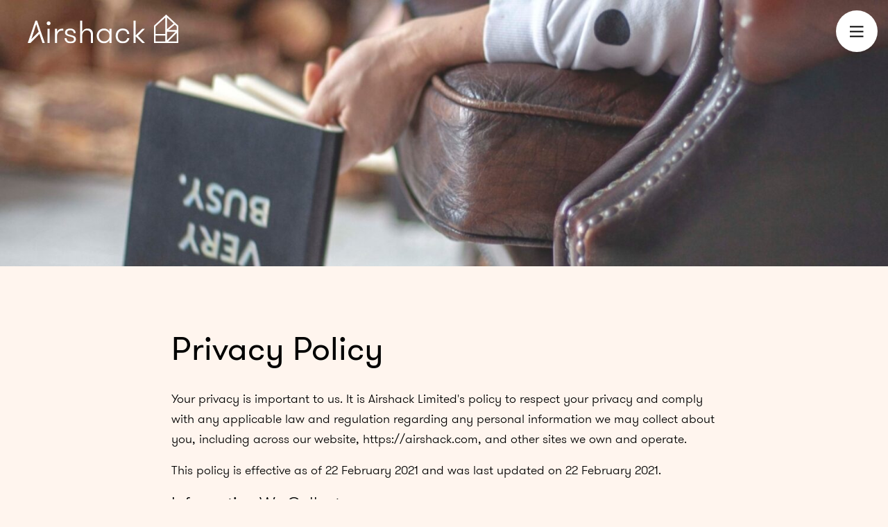

--- FILE ---
content_type: text/html; charset=utf-8
request_url: https://airshack.com/legal/privacy-policy
body_size: 9790
content:
<!DOCTYPE html><html lang="en" data-critters-container><head><meta charset="utf-8"><meta name="viewport" content="width=device-width"><link rel="icon" href="/assets/favicon.svg"><link rel="preload" as="image" href="/_next/static/media/logo.821ea7ce.svg"><link rel="preload" as="image" href="/_next/static/media/menu.398fed1d.svg"><title>Privacy Policy - Airshack</title><meta name="description" content><style>
              .logo {
                filter: brightness(0) invert(1);
              }
            </style><link rel="preload" as="image" href="https://airshack.ams3.cdn.digitaloceanspaces.com/uploads/_1500x450_crop_center-center_none/im-very-busy.jpg"><link rel="preload" as="image" href="/assets/properties.svg"><link rel="preload" as="image" href="/assets/home.svg"><link rel="preload" as="image" href="/assets/contact.svg"><meta name="next-head-count" content="12"><script defer nomodule src="/_next/static/chunks/polyfills-c67a75d1b6f99dc8.js"></script><script src="/_next/static/chunks/webpack-7909560be860e235.js" defer></script><script src="/_next/static/chunks/framework-2c79e2a64abdb08b.js" defer></script><script src="/_next/static/chunks/main-66d2d7921267a294.js" defer></script><script src="/_next/static/chunks/pages/_app-29687df16ed96989.js" defer></script><script src="/_next/static/chunks/pages/legal/%5Bslug%5D-5bb444d1def26414.js" defer></script><script src="/_next/static/Yoa3ueBo3xelCCybn0H-8/_buildManifest.js" defer></script><script src="/_next/static/Yoa3ueBo3xelCCybn0H-8/_ssgManifest.js" defer></script><style>html{line-height:1.15;-webkit-text-size-adjust:100%}body{margin:0}h1{font-size:2em;margin:.67em 0}a{background-color:transparent}img{border-style:none}button,input{font-family:inherit;font-size:100%;line-height:1.15;margin:0}button,input{overflow:visible}button{text-transform:none}[type=submit],button{-webkit-appearance:button}[type=submit]::-moz-focus-inner,button::-moz-focus-inner{border-style:none;padding:0}[type=submit]:-moz-focusring,button:-moz-focusring{outline:1px dotted ButtonText}h1,h3,h4,h6,p{margin:0}button{background-color:transparent;background-image:none}button:focus{outline:1px dotted;outline:5px auto -webkit-focus-ring-color}ul{margin:0;padding:0}ul{list-style:none}html{font-family:system-ui,-apple-system,BlinkMacSystemFont,Segoe UI,Roboto,Helvetica Neue,Arial,Noto Sans,sans-serif,Apple Color Emoji,Segoe UI Emoji,Segoe UI Symbol,Noto Color Emoji;line-height:1.5}*,:after,:before{box-sizing:border-box;border:0 solid}img{border-style:solid}input::-moz-placeholder{color:#a0aec0}input::placeholder{color:#a0aec0}button{cursor:pointer}h1,h3,h4,h6{font-size:inherit;font-weight:inherit}a{color:inherit;text-decoration:inherit}button,input{padding:0;line-height:inherit;color:inherit}img,svg{display:block;vertical-align:middle}img{max-width:100%;height:auto}@font-face{font-family:GTWalsheimPro;src:url(/fonts/GTWalsheimProLight.woff2) format("woff2");font-weight:400;font-style:normal;font-display:swap}@font-face{font-family:GTWalsheimPro;src:url(/fonts/GTWalsheimProRegular.woff2) format("woff2");font-weight:500;font-style:normal;font-display:swap}body{background:#fff5ee;font-family:GTWalsheimPro,-apple-system,BlinkMacSystemFont,Roboto,Droid Sans,Helvetica Neue,Helvetica,Arial,sans-serif}p:empty{display:none}.space-x-3>:not(template)~:not(template){--space-x-reverse:0;margin-right:calc(.75rem * var(--space-x-reverse));margin-left:calc(.75rem * calc(1 - var(--space-x-reverse)))}.bg-transparent{background-color:transparent}.bg-white{--bg-opacity:1;background-color:#fff;background-color:rgba(255,255,255,var(--bg-opacity))}.bg-black{--bg-opacity:1;background-color:#000;background-color:rgba(0,0,0,var(--bg-opacity))}.bg-gray-mid{--bg-opacity:1;background-color:#3d3d3d;background-color:rgba(61,61,61,var(--bg-opacity))}.bg-gray-light{--bg-opacity:1;background-color:#eaeaea;background-color:rgba(234,234,234,var(--bg-opacity))}.border-gray{--border-opacity:1;border-color:#222;border-color:rgba(34,34,34,var(--border-opacity))}.border-gray-light{--border-opacity:1;border-color:#eaeaea;border-color:rgba(234,234,234,var(--border-opacity))}.rounded-md{border-radius:.375rem}.rounded-lg{border-radius:.5rem}.rounded-full{border-radius:9999px}.border-t-2{border-top-width:2px}.border-t{border-top-width:1px}.border-b{border-bottom-width:1px}.block{display:block}.inline-block{display:inline-block}.flex{display:flex}.grid{display:grid}.hidden{display:none}.flex-row{flex-direction:row}.flex-wrap{flex-wrap:wrap}.items-center{align-items:center}.justify-start{justify-content:flex-start}.justify-center{justify-content:center}.flex-grow{flex-grow:1}.font-normal{font-weight:400}.font-medium{font-weight:500}.h-12{height:3rem}.text-sm{font-size:.875rem}.text-lg{font-size:1.125rem}.text-xl{font-size:1.25rem}.text-3xl{font-size:1.875rem}.leading-none{line-height:1}.leading-tight{line-height:1.25}.leading-relaxed{line-height:1.625}.list-disc{list-style-type:disc}.mx-auto{margin-left:auto;margin-right:auto}.-my-1{margin-top:-.25rem;margin-bottom:-.25rem}.-my-2{margin-top:-.5rem;margin-bottom:-.5rem}.ml-3{margin-left:.75rem}.focus\:outline-none:focus{outline:2px solid transparent;outline-offset:2px}.overflow-hidden{overflow:hidden}.p-3{padding:.75rem}.py-2{padding-top:.5rem;padding-bottom:.5rem}.py-3{padding-top:.75rem;padding-bottom:.75rem}.py-4{padding-top:1rem;padding-bottom:1rem}.px-5{padding-left:1.25rem;padding-right:1.25rem}.px-6{padding-left:1.5rem;padding-right:1.5rem}.px-8{padding-left:2rem;padding-right:2rem}.py-10{padding-top:2.5rem;padding-bottom:2.5rem}.pl-4{padding-left:1rem}.fixed{position:fixed}.absolute{position:absolute}.relative{position:relative}.inset-0{top:0;bottom:0}.inset-0{right:0;left:0}.top-0{top:0}.right-0{right:0}.top-auto{top:auto}.bottom-auto{bottom:auto}.shadow-lg{box-shadow:0 10px 15px -3px rgba(0,0,0,.1),0 4px 6px -2px rgba(0,0,0,.05)}.text-center{text-align:center}.text-white{--text-opacity:1;color:#fff;color:rgba(255,255,255,var(--text-opacity))}.text-black{--text-opacity:1;color:#000;color:rgba(0,0,0,var(--text-opacity))}.hover\:underline:hover{text-decoration:underline}.whitespace-no-wrap{white-space:nowrap}.w-full{width:100%}.z-50{z-index:50}.gap-y-2{grid-row-gap:.5rem;row-gap:.5rem}.gap-y-4{grid-row-gap:1rem;row-gap:1rem}.gap-y-5{grid-row-gap:1.25rem;row-gap:1.25rem}.gap-y-6{grid-row-gap:1.5rem;row-gap:1.5rem}.gap-y-10{grid-row-gap:2.5rem;row-gap:2.5rem}.gap-y-12{grid-row-gap:3rem;row-gap:3rem}.gap-y-16{grid-row-gap:4rem;row-gap:4rem}.grid-cols-2{grid-template-columns:repeat(2,minmax(0,1fr))}.grid-cols-12{grid-template-columns:repeat(12,minmax(0,1fr))}.col-span-2{grid-column:span 2/span 2}.col-span-12{grid-column:span 12/span 12}.transition{transition-property:background-color,border-color,color,fill,stroke,opacity,box-shadow,transform}.transition-colors{transition-property:background-color,border-color,color,fill,stroke}.transition-opacity{transition-property:opacity}.duration-100{transition-duration:.1s}.duration-150{transition-duration:.15s}.duration-200{transition-duration:.2s}.duration-300{transition-duration:.3s}@media (min-width:640px){.sm\:text-4xl{font-size:2.25rem}}@media (min-width:768px){.md\:rounded-full{border-radius:9999px}.md\:border-none{border-style:none}.md\:block{display:block}.md\:flex{display:flex}.md\:hidden{display:none}.md\:justify-end{justify-content:flex-end}.md\:text-base{font-size:1rem}.md\:text-xl{font-size:1.25rem}.md\:m-1{margin:.25rem}.md\:ml-0{margin-left:0}.md\:p-0{padding:0}.md\:px-10{padding-left:2.5rem;padding-right:2.5rem}.md\:w-auto{width:auto}.md\:gap-x-10{grid-column-gap:2.5rem;-moz-column-gap:2.5rem;column-gap:2.5rem}.md\:gap-y-0{grid-row-gap:0;row-gap:0}.md\:col-span-1{grid-column:span 1/span 1}.md\:col-span-4{grid-column:span 4/span 4}.md\:col-span-8{grid-column:span 8/span 8}.md\:col-start-3{grid-column-start:3}}@media (min-width:1024px){.lg\:text-lg{font-size:1.125rem}.lg\:text-2xl{font-size:1.5rem}.lg\:text-5xl{font-size:3rem}.lg\:py-20{padding-top:5rem;padding-bottom:5rem}.lg\:gap-x-16{grid-column-gap:4rem;-moz-column-gap:4rem;column-gap:4rem}.lg\:gap-y-4{grid-row-gap:1rem;row-gap:1rem}.lg\:gap-y-8{grid-row-gap:2rem;row-gap:2rem}.lg\:gap-y-16{grid-row-gap:4rem;row-gap:4rem}.lg\:gap-y-24{grid-row-gap:6rem;row-gap:6rem}.lg\:col-span-2{grid-column:span 2/span 2}.lg\:col-span-5{grid-column:span 5/span 5}.lg\:col-start-8{grid-column-start:8}}@media (min-width:1480px){.xl\:container{width:100%}@media (min-width:640px){.xl\:container{max-width:640px}}@media (min-width:768px){.xl\:container{max-width:768px}}@media (min-width:1024px){.xl\:container{max-width:1024px}}@media (min-width:1480px){.xl\:container{max-width:1480px}}}</style><link rel="stylesheet" href="/_next/static/css/82508f17ac1398f8.css" data-n-g media="print" onload="this.media=&apos;all&apos;"><noscript><link rel="stylesheet" href="/_next/static/css/82508f17ac1398f8.css"></noscript><noscript data-n-css></noscript><link rel="preload" as="font" crossorigin="anonymous" href="/fonts/GTWalsheimProLight.woff2"><link rel="preload" as="font" crossorigin="anonymous" href="/fonts/GTWalsheimProRegular.woff2"></head><body><div id="__next"><header class="absolute inset-0 bottom-auto z-50 " style="height:90px"><div class="mx-auto w-full px-6 md:px-10 xl:container"><a class="inline-block" style="margin-top:21px" href="/"><div class="hidden md:block"><span style="box-sizing:border-box;display:inline-block;overflow:hidden;width:initial;height:initial;background:none;opacity:1;border:0;margin:0;padding:0;position:relative;max-width:100%"><span style="box-sizing:border-box;display:block;width:initial;height:initial;background:none;opacity:1;border:0;margin:0;padding:0;max-width:100%"><img style="display:block;max-width:100%;width:initial;height:initial;background:none;opacity:1;border:0;margin:0;padding:0" alt aria-hidden="true" src="data:image/svg+xml,%3csvg%20xmlns=%27http://www.w3.org/2000/svg%27%20version=%271.1%27%20width=%27218%27%20height=%2742%27/%3e"></span><img alt="Airshack logo" src="/_next/static/media/logo.821ea7ce.svg" decoding="async" data-nimg="intrinsic" class="logo" style="position:absolute;top:0;left:0;bottom:0;right:0;box-sizing:border-box;padding:0;border:none;margin:auto;display:block;width:0;height:0;min-width:100%;max-width:100%;min-height:100%;max-height:100%;object-fit:contain"></span></div><div class="md:hidden"><span style="box-sizing:border-box;display:inline-block;overflow:hidden;width:initial;height:initial;background:none;opacity:1;border:0;margin:0;padding:0;position:relative;max-width:100%"><span style="box-sizing:border-box;display:block;width:initial;height:initial;background:none;opacity:1;border:0;margin:0;padding:0;max-width:100%"><img style="display:block;max-width:100%;width:initial;height:initial;background:none;opacity:1;border:0;margin:0;padding:0" alt aria-hidden="true" src="data:image/svg+xml,%3csvg%20xmlns=%27http://www.w3.org/2000/svg%27%20version=%271.1%27%20width=%27176%27%20height=%2734%27/%3e"></span><img alt="Airshack logo" src="/_next/static/media/logo.821ea7ce.svg" decoding="async" data-nimg="intrinsic" class="logo" style="position:absolute;top:0;left:0;bottom:0;right:0;box-sizing:border-box;padding:0;border:none;margin:auto;display:block;width:0;height:0;min-width:100%;max-width:100%;min-height:100%;max-height:100%;object-fit:contain"></span></div></a></div></header><nav class="whitespace-no-wrap transition bg-white fixed right-0 top-0 z-50 hidden overflow-hidden shadow-lg duration-300 md:block" style="margin:15px;width:60px;height:60px;border-radius:30px"><div style="height:60px"></div><div class="border-t border-b border-gray-light py-2"></div></nav><button class="focus:outline-none fixed right-0 top-0 z-50 hidden items-center justify-center md:flex" style="width:60px;height:60px;margin:15px"><span style="box-sizing:border-box;display:inline-block;overflow:hidden;width:initial;height:initial;background:none;opacity:1;border:0;margin:0;padding:0;position:relative;max-width:100%"><span style="box-sizing:border-box;display:block;width:initial;height:initial;background:none;opacity:1;border:0;margin:0;padding:0;max-width:100%"><img style="display:block;max-width:100%;width:initial;height:initial;background:none;opacity:1;border:0;margin:0;padding:0" alt aria-hidden="true" src="data:image/svg+xml,%3csvg%20xmlns=%27http://www.w3.org/2000/svg%27%20version=%271.1%27%20width=%2720%27%20height=%2717%27/%3e"></span><img alt="Menu" src="/_next/static/media/menu.398fed1d.svg" decoding="async" data-nimg="intrinsic" style="position:absolute;top:0;left:0;bottom:0;right:0;box-sizing:border-box;padding:0;border:none;margin:auto;display:block;width:0;height:0;min-width:100%;max-width:100%;min-height:100%;max-height:100%"></span></button><div class="grid gap-y-16 lg:gap-y-24"><div class="relative bg-gray-light" style="height:30vw;min-height:300px"><span style="box-sizing:border-box;display:block;overflow:hidden;width:initial;height:initial;background:none;opacity:1;border:0;margin:0;padding:0;position:absolute;top:0;left:0;bottom:0;right:0"><img alt="Privacy Policy" src="https://airshack.ams3.cdn.digitaloceanspaces.com/uploads/_1500x450_crop_center-center_none/im-very-busy.jpg" decoding="async" data-nimg="fill" style="position:absolute;top:0;left:0;bottom:0;right:0;box-sizing:border-box;padding:0;border:none;margin:auto;display:block;width:0;height:0;min-width:100%;max-width:100%;min-height:100%;max-height:100%;object-fit:cover"></span></div><div class="mx-auto w-full px-6 md:px-10 xl:container"><div class="grid grid-cols-12 md:gap-x-10"><div class="col-span-12 md:col-span-8 md:col-start-3"><div class="grid gap-y-10"><h1 class="-my-2 text-3xl font-medium leading-tight sm:text-4xl lg:text-5xl">Privacy Policy</h1><div class="grid gap-y-6"><p class="text-sm md:text-base lg:text-lg leading-relaxed -my-1">Your privacy is important to us. It is Airshack Limited&apos;s policy to respect your privacy and comply with any applicable law and regulation regarding any personal information we may collect about you, including across our website, <a href="https://airshack.com/">https://airshack.com</a>, and other sites we own and operate.</p>
<p class="text-sm md:text-base lg:text-lg leading-relaxed -my-1">This policy is effective as of 22 February 2021 and was last updated on 22 February 2021.</p>
<h3 class="text-lg md:text-xl lg:text-2xl -my-1">Information We Collect</h3>
<p class="text-sm md:text-base lg:text-lg leading-relaxed -my-1">Information we collect includes both information you knowingly and actively provide us when using or participating in any of our services and promotions, and any information automatically sent by your devices in the course of accessing our products and services.</p>
<h4>Log Data</h4>
<p class="text-sm md:text-base lg:text-lg leading-relaxed -my-1">When you visit our website, our servers may automatically log the standard data provided by your web browser. It may include your device&#x2019;s Internet Protocol (IP) address, your browser type and version, the pages you visit, the time and date of your visit, the time spent on each page, other details about your visit, and technical details that occur in conjunction with any errors you may encounter.</p>
<p class="text-sm md:text-base lg:text-lg leading-relaxed -my-1">Please be aware that while this information may not be personally identifying by itself, it may be possible to combine it with other data to personally identify individual persons.</p>
<h4>Personal Information</h4>
<p class="text-sm md:text-base lg:text-lg leading-relaxed -my-1">We may ask for personal information which may include one or more of the following:</p>
<ul class="list-disc pl-4 grid gap-y-2"><li class="text-sm md:text-base lg:text-lg -my-1">Name</li><li class="text-sm md:text-base lg:text-lg -my-1">Email</li></ul>
<h4>Legitimate Reasons for Processing Your Personal Information</h4>
<p class="text-sm md:text-base lg:text-lg leading-relaxed -my-1">We only collect and use your personal information when we have a legitimate reason for doing so. In which instance, we only collect personal information that is reasonably necessary to provide our services to you.</p>
<h4>Collection and Use of Information</h4>
<p class="text-sm md:text-base lg:text-lg leading-relaxed -my-1">We may collect personal information from you when you do any of the following on our website:</p>
<ul class="list-disc pl-4 grid gap-y-2"><li class="text-sm md:text-base lg:text-lg -my-1">Use a mobile device or web browser to access our content</li><li class="text-sm md:text-base lg:text-lg -my-1">Contact us via email, social media, or on any similar technologies</li><li class="text-sm md:text-base lg:text-lg -my-1">When you mention us on social media</li></ul>
<p class="text-sm md:text-base lg:text-lg leading-relaxed -my-1">We may collect, hold, use, and disclose information for the following purposes, and personal information will not be further processed in a manner that is incompatible with these purposes:</p>
<p class="text-sm md:text-base lg:text-lg leading-relaxed -my-1">We may collect, hold, use, and disclose information for the following purposes, and personal information will not be further processed in a manner that is incompatible with these purposes:</p>
<ul class="list-disc pl-4 grid gap-y-2"><li class="text-sm md:text-base lg:text-lg -my-1">to contact and communicate with you</li><li class="text-sm md:text-base lg:text-lg -my-1">for internal record keeping and administrative purposes</li></ul>
<p class="text-sm md:text-base lg:text-lg leading-relaxed -my-1">Please be aware that we may combine information we collect about you with general information or research data we receive from other trusted sources.</p>
<h4>Security of Your Personal Information</h4>
<p class="text-sm md:text-base lg:text-lg leading-relaxed -my-1">When we collect and process personal information, and while we retain this information, we will protect it within commercially acceptable means to prevent loss and theft, as well as unauthorised access, disclosure, copying, use, or modification.</p>
<p class="text-sm md:text-base lg:text-lg leading-relaxed -my-1">Although we will do our best to protect the personal information you provide to us, we advise that no method of electronic transmission or storage is 100% secure, and no one can guarantee absolute data security. We will comply with laws applicable to us in respect of any data breach.</p>
<p class="text-sm md:text-base lg:text-lg leading-relaxed -my-1">You are responsible for selecting any password and its overall security strength, ensuring the security of your own information within the bounds of our services.</p>
<h4>How Long We Keep Your Personal Information</h4>
<p class="text-sm md:text-base lg:text-lg leading-relaxed -my-1">We keep your personal information only for as long as we need to. This time period may depend on what we are using your information for, in accordance with this privacy policy. If your personal information is no longer required, we will delete it or make it anonymous by removing all details that identify you.</p>
<p class="text-sm md:text-base lg:text-lg leading-relaxed -my-1">However, if necessary, we may retain your personal information for our compliance with a legal, accounting, or reporting obligation or for archiving purposes in the public interest, scientific, or historical research purposes or statistical purposes.</p>
<h3 class="text-lg md:text-xl lg:text-2xl -my-1">Children&#x2019;s Privacy</h3>
<p class="text-sm md:text-base lg:text-lg leading-relaxed -my-1">We do not aim any of our products or services directly at children under the age of 13, and we do not knowingly collect personal information about children under 13.</p>
<h3 class="text-lg md:text-xl lg:text-2xl -my-1">Disclosure of Personal Information to Third Parties</h3>
<p class="text-sm md:text-base lg:text-lg leading-relaxed -my-1">We may disclose personal information to:</p>
<ul class="list-disc pl-4 grid gap-y-2"><li class="text-sm md:text-base lg:text-lg -my-1">a parent, subsidiary, or affiliate of our company</li><li class="text-sm md:text-base lg:text-lg -my-1">third party service providers for the purpose of enabling them to provide their services, for example, IT service providers, data storage, hosting and server providers, advertisers, or analytics platforms</li><li class="text-sm md:text-base lg:text-lg -my-1">our employees, contractors, and/or related entities</li><li class="text-sm md:text-base lg:text-lg -my-1">our existing or potential agents or business partners</li><li class="text-sm md:text-base lg:text-lg -my-1">sponsors or promoters of any competition, sweepstakes, or promotion we run</li><li class="text-sm md:text-base lg:text-lg -my-1">courts, tribunals, regulatory authorities, and law enforcement officers, as required by law, in connection with any actual or prospective legal proceedings, or in order to establish, exercise, or defend our legal rights</li><li class="text-sm md:text-base lg:text-lg -my-1">third parties, including agents or sub-contractors, who assist us in providing information, products, services, or direct marketing to you third parties to collect and process data</li></ul>
<h3 class="text-lg md:text-xl lg:text-2xl -my-1">International Transfers of Personal Information</h3>
<p class="text-sm md:text-base lg:text-lg leading-relaxed -my-1">The personal information we collect is stored and/or processed where we or our partners, affiliates, and third-party providers maintain facilities. Please be aware that the locations to which we store, process, or transfer your personal information may not have the same data protection laws as the country in which you initially provided the information. If we transfer your personal information to third parties in other countries: (i) we will perform those transfers in accordance with the requirements of applicable law; and (ii) we will protect the transferred personal information in accordance with this privacy policy.</p>
<h3 class="text-lg md:text-xl lg:text-2xl -my-1">Your Rights and Controlling Your Personal Information</h3>
<p class="text-sm md:text-base lg:text-lg leading-relaxed -my-1">You always retain the right to withhold personal information from us, with the understanding that your experience of our website may be affected. We will not discriminate against you for exercising any of your rights over your personal information. If you do provide us with personal information you understand that we will collect, hold, use and disclose it in accordance with this privacy policy. You retain the right to request details of any personal information we hold about you.</p>
<p class="text-sm md:text-base lg:text-lg leading-relaxed -my-1">If we receive personal information about you from a third party, we will protect it as set out in this privacy policy. If you are a third party providing personal information about somebody else, you represent and warrant that you have such person&#x2019;s consent to provide the personal information to us.</p>
<p class="text-sm md:text-base lg:text-lg leading-relaxed -my-1">If you have previously agreed to us using your personal information for direct marketing purposes, you may change your mind at any time. We will provide you with the ability to unsubscribe from our email-database or opt out of communications. Please be aware we may need to request specific information from you to help us confirm your identity.</p>
<p class="text-sm md:text-base lg:text-lg leading-relaxed -my-1">If you believe that any information we hold about you is inaccurate, out of date, incomplete, irrelevant, or misleading, please contact us using the details provided in this privacy policy. We will take reasonable steps to correct any information found to be inaccurate, incomplete, misleading, or out of date.</p>
<p class="text-sm md:text-base lg:text-lg leading-relaxed -my-1">If you believe that we have breached a relevant data protection law and wish to make a complaint, please contact us using the details below and provide us with full details of the alleged breach. We will promptly investigate your complaint and respond to you, in writing, setting out the outcome of our investigation and the steps we will take to deal with your complaint. You also have the right to contact a regulatory body or data protection authority in relation to your complaint.</p>
<h3 class="text-lg md:text-xl lg:text-2xl -my-1">Use of Cookies</h3>
<p class="text-sm md:text-base lg:text-lg leading-relaxed -my-1">We use &#x201c;cookies&#x201d; to collect information about you and your activity across our site. A cookie is a small piece of data that our website stores on your computer, and accesses each time you visit, so we can understand how you use our site. This helps us serve you content based on preferences you have specified.</p>
<h3 class="text-lg md:text-xl lg:text-2xl -my-1">Limits of Our Policy</h3>
<p class="text-sm md:text-base lg:text-lg leading-relaxed -my-1">Our website may link to external sites that are not operated by us. Please be aware that we have no control over the content and policies of those sites, and cannot accept responsibility or liability for their respective privacy practices.</p>
<h3 class="text-lg md:text-xl lg:text-2xl -my-1">Changes to This Policy</h3>
<p class="text-sm md:text-base lg:text-lg leading-relaxed -my-1">At our discretion, we may change our privacy policy to reflect updates to our business processes, current acceptable practices, or legislative or regulatory changes. If we decide to change this privacy policy, we will post the changes here at the same link by which you are accessing this privacy policy.</p>
<p class="text-sm md:text-base lg:text-lg leading-relaxed -my-1">If required by law, we will get your permission or give you the opportunity to opt in to or opt-out of, as applicable, any new uses of your personal information.</p>
<h3 class="text-lg md:text-xl lg:text-2xl -my-1">Contact Us</h3>
<p class="text-sm md:text-base lg:text-lg leading-relaxed -my-1">For any questions or concerns regarding your privacy, you may contact us using the following details:</p>
<p class="text-sm md:text-base lg:text-lg leading-relaxed -my-1">James Henry<br>hello@airshack.com</p></div></div></div></div></div><footer class="text-white bg-black font-medium"><div class="py-10 lg:py-20"><div class="mx-auto w-full px-6 md:px-10 xl:container"><div class="grid grid-cols-12 gap-y-12 lg:gap-x-16 lg:gap-y-16"><div class="col-span-12"><a class="block" style="filter:invert(1)" href="/"><span style="box-sizing:border-box;display:inline-block;overflow:hidden;width:initial;height:initial;background:none;opacity:1;border:0;margin:0;padding:0;position:relative;max-width:100%"><span style="box-sizing:border-box;display:block;width:initial;height:initial;background:none;opacity:1;border:0;margin:0;padding:0;max-width:100%"><img style="display:block;max-width:100%;width:initial;height:initial;background:none;opacity:1;border:0;margin:0;padding:0" alt aria-hidden="true" src="data:image/svg+xml,%3csvg%20xmlns=%27http://www.w3.org/2000/svg%27%20version=%271.1%27%20width=%27216%27%20height=%2751%27/%3e"></span><img alt="Airshack logo" src="[data-uri]" decoding="async" data-nimg="intrinsic" style="position:absolute;top:0;left:0;bottom:0;right:0;box-sizing:border-box;padding:0;border:none;margin:auto;display:block;width:0;height:0;min-width:100%;max-width:100%;min-height:100%;max-height:100%;object-fit:contain"><noscript><img alt="Airshack logo" loading="lazy" decoding="async" data-nimg="intrinsic" style="position:absolute;top:0;left:0;bottom:0;right:0;box-sizing:border-box;padding:0;border:none;margin:auto;display:block;width:0;height:0;min-width:100%;max-width:100%;min-height:100%;max-height:100%;object-fit:contain" src="/_next/static/media/logo.821ea7ce.svg"></noscript></span></a></div><div class="col-span-12 md:col-span-4 lg:col-span-2"><div class="grid gap-y-6 lg:gap-y-8"><h6 class="text-xl leading-none">Company</h6><div class="grid gap-y-4 lg:gap-y-4"><a class="font-normal hover:underline" href="/about">About Airshack</a><a class="font-normal hover:underline" href="/contact">Contact Us</a></div></div></div><div class="col-span-12 md:col-span-4 lg:col-span-2"><div class="grid gap-y-6 lg:gap-y-8"><h6 class="text-xl leading-none">Help</h6><div class="grid gap-y-4 lg:gap-y-4"><a class="font-normal hover:underline" href="/help">Support Centre</a></div></div></div><div class="col-span-12 lg:col-span-5 lg:col-start-8"><div class="grid gap-y-6 lg:gap-y-8"><h6 class="text-xl leading-none">Join the mailing list</h6><div class="grid gap-y-5"><p>Get the latest news and offers from our shack to yours</p><form action="https://airshack.us1.list-manage.com/subscribe/post?u=cb249db83c445403c7f000442&amp;id=20d41e52cc" method="POST" class="relative flex flex-row flex-wrap items-center rounded-lg bg-gray-mid md:rounded-full"><div class="flex-grow"><div class="relative"><input type="email" name="EMAIL" placeholder="your@email.com" required class="w-full font-medium transition-colors duration-200 focus:outline-none px-5 rounded-full bg-transparent text-white h-12"></div></div><div class="border-gray w-full border-t-2 p-3 md:m-1 md:ml-0 md:w-auto md:border-none md:p-0"><div class="hidden md:block"><button type="submit" class="bg-white w-full flex flex-row justify-center items-center relative overflow-hidden font-medium text-center leading-none text-xl px-8 py-4 rounded-full text-black"><span class="absolute inset-0 transition-opacity duration-100" style="background:rgba(0, 0, 0, 0.07);opacity:0"></span><span class="relative">Sign Up</span><svg width="23" height="19" xmlns="http://www.w3.org/2000/svg" class="ml-3"><path fill="currentColor" d="M13.379 18.422c.281 0 .527-.106.762-.328l7.793-7.77a1.06 1.06 0 00.351-.785c0-.293-.117-.562-.351-.785l-7.77-7.746C13.906.75 13.66.656 13.38.656c-.574 0-1.02.422-1.02 1.008 0 .281.094.55.282.738l2.625 2.672 3.937 3.598-2.824-.176H1.555c-.61 0-1.032.434-1.032 1.043 0 .61.422 1.043 1.032 1.043h14.824l2.836-.176-3.95 3.598-2.624 2.672c-.188.176-.282.457-.282.738 0 .586.446 1.008 1.02 1.008z"/></svg></button></div><div class="md:hidden"><button type="submit" class="bg-white w-full flex flex-row justify-center items-center relative overflow-hidden font-medium text-center leading-none text-xl px-8 py-4 rounded-md text-black"><span class="absolute inset-0 transition-opacity duration-100" style="background:rgba(0, 0, 0, 0.07);opacity:0"></span><span class="relative">Sign Up</span><svg width="23" height="19" xmlns="http://www.w3.org/2000/svg" class="ml-3"><path fill="currentColor" d="M13.379 18.422c.281 0 .527-.106.762-.328l7.793-7.77a1.06 1.06 0 00.351-.785c0-.293-.117-.562-.351-.785l-7.77-7.746C13.906.75 13.66.656 13.38.656c-.574 0-1.02.422-1.02 1.008 0 .281.094.55.282.738l2.625 2.672 3.937 3.598-2.824-.176H1.555c-.61 0-1.032.434-1.032 1.043 0 .61.422 1.043 1.032 1.043h14.824l2.836-.176-3.95 3.598-2.624 2.672c-.188.176-.282.457-.282.738 0 .586.446 1.008 1.02 1.008z"/></svg></button></div></div></form></div></div></div><div class="col-span-12 text-sm leading-none"><div class="grid grid-cols-2 gap-y-6 md:gap-y-0"><div class="col-span-2 md:col-span-1"><p>&#xa9; <!-- -->2025<!-- --> Airshack Ltd</p></div><div class="col-span-2 md:col-span-1"><div class="flex flex-row justify-start space-x-3 md:justify-end"><a href="https://ethercreative.co.uk" target="_blank" rel="noreferrer" class="hover:underline">Site by Ether</a><p>|</p><a class="hover:underline" href="/legal/terms-conditions">Terms &amp; Conditions</a><p>|</p><a class="hover:underline" href="/legal/privacy-policy">Privacy Policy</a></div></div></div></div></div></div><div class="md:hidden" style="height:60px"></div></div></footer></div><div class="bg-white fixed inset-0 top-auto z-50 py-3 md:hidden" style="padding-bottom:calc(12px + env(safe-area-inset-bottom))"><div class="absolute inset-0 shadow-lg" style="transform:rotate(-180deg)"></div><div class="flex flex-row justify-center"><a class="block px-8 transition-opacity duration-150" style="height:30px;opacity:0.3" href="/properties"><span style="box-sizing:border-box;display:inline-block;overflow:hidden;width:34px;height:30px;background:none;opacity:1;border:0;margin:0;padding:0;position:relative"><img alt="properties" src="/assets/properties.svg" decoding="async" data-nimg="fixed" style="position:absolute;top:0;left:0;bottom:0;right:0;box-sizing:border-box;padding:0;border:none;margin:auto;display:block;width:0;height:0;min-width:100%;max-width:100%;min-height:100%;max-height:100%;object-fit:contain;object-position:center"></span></a><a class="block px-8 transition-opacity duration-150" style="height:30px;opacity:0.3" href="/"><span style="box-sizing:border-box;display:inline-block;overflow:hidden;width:34px;height:30px;background:none;opacity:1;border:0;margin:0;padding:0;position:relative"><img alt="home" src="/assets/home.svg" decoding="async" data-nimg="fixed" style="position:absolute;top:0;left:0;bottom:0;right:0;box-sizing:border-box;padding:0;border:none;margin:auto;display:block;width:0;height:0;min-width:100%;max-width:100%;min-height:100%;max-height:100%;object-fit:contain;object-position:center"></span></a><a class="block px-8 transition-opacity duration-150" style="height:30px;opacity:0.3" href="/contact"><span style="box-sizing:border-box;display:inline-block;overflow:hidden;width:34px;height:30px;background:none;opacity:1;border:0;margin:0;padding:0;position:relative"><img alt="contact" src="/assets/contact.svg" decoding="async" data-nimg="fixed" style="position:absolute;top:0;left:0;bottom:0;right:0;box-sizing:border-box;padding:0;border:none;margin:auto;display:block;width:0;height:0;min-width:100%;max-width:100%;min-height:100%;max-height:100%;object-fit:contain;object-position:center"></span></a></div></div></div><script id="__NEXT_DATA__" type="application/json">{"props":{"pageProps":{"page":{"id":"560","slug":"privacy-policy","title":"Privacy Policy","heroImage":[{"url":"https://airshack.ams3.cdn.digitaloceanspaces.com/uploads/_1500x450_crop_center-center_none/im-very-busy.jpg"}],"body":"\u003cp\u003eYour privacy is important to us. It is Airshack Limited's policy to respect your privacy and comply with any applicable law and regulation regarding any personal information we may collect about you, including across our website, \u003ca href=\"https://airshack.com/\"\u003ehttps://airshack.com\u003c/a\u003e, and other sites we own and operate.\u003c/p\u003e\n\u003cp\u003eThis policy is effective as of 22 February 2021 and was last updated on 22 February 2021.\u003c/p\u003e\n\u003ch3\u003eInformation We Collect\u003c/h3\u003e\n\u003cp\u003eInformation we collect includes both information you knowingly and actively provide us when using or participating in any of our services and promotions, and any information automatically sent by your devices in the course of accessing our products and services.\u003c/p\u003e\n\u003ch4\u003eLog Data\u003c/h4\u003e\n\u003cp\u003eWhen you visit our website, our servers may automatically log the standard data provided by your web browser. It may include your device’s Internet Protocol (IP) address, your browser type and version, the pages you visit, the time and date of your visit, the time spent on each page, other details about your visit, and technical details that occur in conjunction with any errors you may encounter.\u003c/p\u003e\n\u003cp\u003ePlease be aware that while this information may not be personally identifying by itself, it may be possible to combine it with other data to personally identify individual persons.\u003c/p\u003e\n\u003ch4\u003ePersonal Information\u003c/h4\u003e\n\u003cp\u003eWe may ask for personal information which may include one or more of the following:\u003c/p\u003e\n\u003cul\u003e\u003cli\u003eName\u003c/li\u003e\u003cli\u003eEmail\u003c/li\u003e\u003c/ul\u003e\n\u003ch4\u003eLegitimate Reasons for Processing Your Personal Information\u003c/h4\u003e\n\u003cp\u003eWe only collect and use your personal information when we have a legitimate reason for doing so. In which instance, we only collect personal information that is reasonably necessary to provide our services to you.\u003c/p\u003e\n\u003ch4\u003eCollection and Use of Information\u003c/h4\u003e\n\u003cp\u003eWe may collect personal information from you when you do any of the following on our website:\u003c/p\u003e\n\u003cul\u003e\u003cli\u003eUse a mobile device or web browser to access our content\u003c/li\u003e\u003cli\u003eContact us via email, social media, or on any similar technologies\u003c/li\u003e\u003cli\u003eWhen you mention us on social media\u003c/li\u003e\u003c/ul\u003e\n\u003cp\u003eWe may collect, hold, use, and disclose information for the following purposes, and personal information will not be further processed in a manner that is incompatible with these purposes:\u003c/p\u003e\n\u003cp\u003eWe may collect, hold, use, and disclose information for the following purposes, and personal information will not be further processed in a manner that is incompatible with these purposes:\u003c/p\u003e\n\u003cul\u003e\u003cli\u003eto contact and communicate with you\u003c/li\u003e\u003cli\u003efor internal record keeping and administrative purposes\u003c/li\u003e\u003c/ul\u003e\n\u003cp\u003ePlease be aware that we may combine information we collect about you with general information or research data we receive from other trusted sources.\u003c/p\u003e\n\u003ch4\u003eSecurity of Your Personal Information\u003c/h4\u003e\n\u003cp\u003eWhen we collect and process personal information, and while we retain this information, we will protect it within commercially acceptable means to prevent loss and theft, as well as unauthorised access, disclosure, copying, use, or modification.\u003c/p\u003e\n\u003cp\u003eAlthough we will do our best to protect the personal information you provide to us, we advise that no method of electronic transmission or storage is 100% secure, and no one can guarantee absolute data security. We will comply with laws applicable to us in respect of any data breach.\u003c/p\u003e\n\u003cp\u003eYou are responsible for selecting any password and its overall security strength, ensuring the security of your own information within the bounds of our services.\u003c/p\u003e\n\u003ch4\u003eHow Long We Keep Your Personal Information\u003c/h4\u003e\n\u003cp\u003eWe keep your personal information only for as long as we need to. This time period may depend on what we are using your information for, in accordance with this privacy policy. If your personal information is no longer required, we will delete it or make it anonymous by removing all details that identify you.\u003c/p\u003e\n\u003cp\u003eHowever, if necessary, we may retain your personal information for our compliance with a legal, accounting, or reporting obligation or for archiving purposes in the public interest, scientific, or historical research purposes or statistical purposes.\u003c/p\u003e\n\u003ch3\u003eChildren’s Privacy\u003c/h3\u003e\n\u003cp\u003eWe do not aim any of our products or services directly at children under the age of 13, and we do not knowingly collect personal information about children under 13.\u003c/p\u003e\n\u003ch3\u003eDisclosure of Personal Information to Third Parties\u003c/h3\u003e\n\u003cp\u003eWe may disclose personal information to:\u003c/p\u003e\n\u003cul\u003e\u003cli\u003ea parent, subsidiary, or affiliate of our company\u003c/li\u003e\u003cli\u003ethird party service providers for the purpose of enabling them to provide their services, for example, IT service providers, data storage, hosting and server providers, advertisers, or analytics platforms\u003c/li\u003e\u003cli\u003eour employees, contractors, and/or related entities\u003c/li\u003e\u003cli\u003eour existing or potential agents or business partners\u003c/li\u003e\u003cli\u003esponsors or promoters of any competition, sweepstakes, or promotion we run\u003c/li\u003e\u003cli\u003ecourts, tribunals, regulatory authorities, and law enforcement officers, as required by law, in connection with any actual or prospective legal proceedings, or in order to establish, exercise, or defend our legal rights\u003c/li\u003e\u003cli\u003ethird parties, including agents or sub-contractors, who assist us in providing information, products, services, or direct marketing to you third parties to collect and process data\u003c/li\u003e\u003c/ul\u003e\n\u003ch3\u003eInternational Transfers of Personal Information\u003c/h3\u003e\n\u003cp\u003eThe personal information we collect is stored and/or processed where we or our partners, affiliates, and third-party providers maintain facilities. Please be aware that the locations to which we store, process, or transfer your personal information may not have the same data protection laws as the country in which you initially provided the information. If we transfer your personal information to third parties in other countries: (i) we will perform those transfers in accordance with the requirements of applicable law; and (ii) we will protect the transferred personal information in accordance with this privacy policy.\u003c/p\u003e\n\u003ch3\u003eYour Rights and Controlling Your Personal Information\u003c/h3\u003e\n\u003cp\u003eYou always retain the right to withhold personal information from us, with the understanding that your experience of our website may be affected. We will not discriminate against you for exercising any of your rights over your personal information. If you do provide us with personal information you understand that we will collect, hold, use and disclose it in accordance with this privacy policy. You retain the right to request details of any personal information we hold about you.\u003c/p\u003e\n\u003cp\u003eIf we receive personal information about you from a third party, we will protect it as set out in this privacy policy. If you are a third party providing personal information about somebody else, you represent and warrant that you have such person’s consent to provide the personal information to us.\u003c/p\u003e\n\u003cp\u003eIf you have previously agreed to us using your personal information for direct marketing purposes, you may change your mind at any time. We will provide you with the ability to unsubscribe from our email-database or opt out of communications. Please be aware we may need to request specific information from you to help us confirm your identity.\u003c/p\u003e\n\u003cp\u003eIf you believe that any information we hold about you is inaccurate, out of date, incomplete, irrelevant, or misleading, please contact us using the details provided in this privacy policy. We will take reasonable steps to correct any information found to be inaccurate, incomplete, misleading, or out of date.\u003c/p\u003e\n\u003cp\u003eIf you believe that we have breached a relevant data protection law and wish to make a complaint, please contact us using the details below and provide us with full details of the alleged breach. We will promptly investigate your complaint and respond to you, in writing, setting out the outcome of our investigation and the steps we will take to deal with your complaint. You also have the right to contact a regulatory body or data protection authority in relation to your complaint.\u003c/p\u003e\n\u003ch3\u003eUse of Cookies\u003c/h3\u003e\n\u003cp\u003eWe use “cookies” to collect information about you and your activity across our site. A cookie is a small piece of data that our website stores on your computer, and accesses each time you visit, so we can understand how you use our site. This helps us serve you content based on preferences you have specified.\u003c/p\u003e\n\u003ch3\u003eLimits of Our Policy\u003c/h3\u003e\n\u003cp\u003eOur website may link to external sites that are not operated by us. Please be aware that we have no control over the content and policies of those sites, and cannot accept responsibility or liability for their respective privacy practices.\u003c/p\u003e\n\u003ch3\u003eChanges to This Policy\u003c/h3\u003e\n\u003cp\u003eAt our discretion, we may change our privacy policy to reflect updates to our business processes, current acceptable practices, or legislative or regulatory changes. If we decide to change this privacy policy, we will post the changes here at the same link by which you are accessing this privacy policy.\u003c/p\u003e\n\u003cp\u003eIf required by law, we will get your permission or give you the opportunity to opt in to or opt-out of, as applicable, any new uses of your personal information.\u003c/p\u003e\n\u003ch3\u003eContact Us\u003c/h3\u003e\n\u003cp\u003eFor any questions or concerns regarding your privacy, you may contact us using the following details:\u003c/p\u003e\n\u003cp\u003eJames Henry\u003cbr /\u003ehello@airshack.com\u003c/p\u003e","seo":{"title":"Privacy Policy - Airshack","description":""}}},"__N_SSG":true},"page":"/legal/[slug]","query":{"slug":"privacy-policy"},"buildId":"Yoa3ueBo3xelCCybn0H-8","isFallback":false,"gsp":true,"locale":"en","locales":["en"],"defaultLocale":"en","scriptLoader":[]}</script></body></html>

--- FILE ---
content_type: text/css; charset=utf-8
request_url: https://airshack.com/_next/static/css/82508f17ac1398f8.css
body_size: 5920
content:
/*! normalize.css v8.0.1 | MIT License | github.com/necolas/normalize.css */html{line-height:1.15;-webkit-text-size-adjust:100%}body{margin:0}main{display:block}h1{font-size:2em;margin:.67em 0}hr{box-sizing:content-box;height:0;overflow:visible}pre{font-family:monospace,monospace;font-size:1em}a{background-color:transparent}abbr[title]{border-bottom:none;text-decoration:underline;-webkit-text-decoration:underline dotted;text-decoration:underline dotted}b,strong{font-weight:bolder}code,kbd,samp{font-family:monospace,monospace;font-size:1em}small{font-size:80%}sub,sup{font-size:75%;line-height:0;position:relative;vertical-align:baseline}sub{bottom:-.25em}sup{top:-.5em}img{border-style:none}button,input,optgroup,select,textarea{font-family:inherit;font-size:100%;line-height:1.15;margin:0}button,input{overflow:visible}button,select{text-transform:none}[type=button],[type=reset],[type=submit],button{-webkit-appearance:button}[type=button]::-moz-focus-inner,[type=reset]::-moz-focus-inner,[type=submit]::-moz-focus-inner,button::-moz-focus-inner{border-style:none;padding:0}[type=button]:-moz-focusring,[type=reset]:-moz-focusring,[type=submit]:-moz-focusring,button:-moz-focusring{outline:1px dotted ButtonText}fieldset{padding:.35em .75em .625em}legend{box-sizing:border-box;color:inherit;display:table;max-width:100%;padding:0;white-space:normal}progress{vertical-align:baseline}textarea{overflow:auto}[type=radio]{box-sizing:border-box;padding:0}[type=number]::-webkit-inner-spin-button,[type=number]::-webkit-outer-spin-button{height:auto}[type=search]{-webkit-appearance:textfield;outline-offset:-2px}[type=search]::-webkit-search-decoration{-webkit-appearance:none}details{display:block}summary{display:list-item}[hidden],template{display:none}blockquote,dd,dl,figure,h1,h2,h3,h4,h5,h6,hr,p,pre{margin:0}button{background-color:transparent;background-image:none}button:focus{outline:1px dotted;outline:5px auto -webkit-focus-ring-color}fieldset,ol,ul{margin:0;padding:0}ol,ul{list-style:none}html{font-family:system-ui,-apple-system,BlinkMacSystemFont,Segoe UI,Roboto,Helvetica Neue,Arial,Noto Sans,sans-serif,Apple Color Emoji,Segoe UI Emoji,Segoe UI Symbol,Noto Color Emoji;line-height:1.5}*,:after,:before{box-sizing:border-box;border:0 solid}hr{border-top-width:1px}img{border-style:solid}textarea{resize:vertical}input::-moz-placeholder,textarea::-moz-placeholder{color:#a0aec0}input::placeholder,textarea::placeholder{color:#a0aec0}button{cursor:pointer}table{border-collapse:collapse}h1,h2,h3,h4,h5,h6{font-size:inherit;font-weight:inherit}a{color:inherit;text-decoration:inherit}button,input,optgroup,select,textarea{padding:0;line-height:inherit;color:inherit}code,kbd,pre,samp{font-family:Menlo,Monaco,Consolas,Liberation Mono,Courier New,monospace}audio,canvas,embed,iframe,img,object,svg,video{display:block;vertical-align:middle}img,video{max-width:100%;height:auto}@font-face{font-family:GTWalsheimPro;src:url(/fonts/GTWalsheimProLight.woff2) format("woff2");font-weight:400;font-style:normal;font-display:swap}@font-face{font-family:GTWalsheimPro;src:url(/fonts/GTWalsheimProRegular.woff2) format("woff2");font-weight:500;font-style:normal;font-display:swap}body{background:#fff5ee;font-family:GTWalsheimPro,-apple-system,BlinkMacSystemFont,Roboto,Droid Sans,Helvetica Neue,Helvetica,Arial,sans-serif}p:empty{display:none}.hide-scrollbar::-webkit-scrollbar{display:none}.space-y-2>:not(template)~:not(template){--space-y-reverse:0;margin-top:calc(.5rem * calc(1 - var(--space-y-reverse)));margin-bottom:calc(.5rem * var(--space-y-reverse))}.space-x-2>:not(template)~:not(template){--space-x-reverse:0;margin-right:calc(.5rem * var(--space-x-reverse));margin-left:calc(.5rem * calc(1 - var(--space-x-reverse)))}.space-y-3>:not(template)~:not(template){--space-y-reverse:0;margin-top:calc(.75rem * calc(1 - var(--space-y-reverse)));margin-bottom:calc(.75rem * var(--space-y-reverse))}.space-x-3>:not(template)~:not(template){--space-x-reverse:0;margin-right:calc(.75rem * var(--space-x-reverse));margin-left:calc(.75rem * calc(1 - var(--space-x-reverse)))}.space-y-4>:not(template)~:not(template){--space-y-reverse:0;margin-top:calc(1rem * calc(1 - var(--space-y-reverse)));margin-bottom:calc(1rem * var(--space-y-reverse))}.space-x-4>:not(template)~:not(template){--space-x-reverse:0;margin-right:calc(1rem * var(--space-x-reverse));margin-left:calc(1rem * calc(1 - var(--space-x-reverse)))}.space-x-5>:not(template)~:not(template){--space-x-reverse:0;margin-right:calc(1.25rem * var(--space-x-reverse));margin-left:calc(1.25rem * calc(1 - var(--space-x-reverse)))}.space-y-6>:not(template)~:not(template){--space-y-reverse:0;margin-top:calc(1.5rem * calc(1 - var(--space-y-reverse)));margin-bottom:calc(1.5rem * var(--space-y-reverse))}.space-x-6>:not(template)~:not(template){--space-x-reverse:0;margin-right:calc(1.5rem * var(--space-x-reverse));margin-left:calc(1.5rem * calc(1 - var(--space-x-reverse)))}.space-x-8>:not(template)~:not(template){--space-x-reverse:0;margin-right:calc(2rem * var(--space-x-reverse));margin-left:calc(2rem * calc(1 - var(--space-x-reverse)))}.space-x-10>:not(template)~:not(template){--space-x-reverse:0;margin-right:calc(2.5rem * var(--space-x-reverse));margin-left:calc(2.5rem * calc(1 - var(--space-x-reverse)))}.divide-y-2>:not(template)~:not(template){--divide-y-reverse:0;border-top-width:calc(2px * calc(1 - var(--divide-y-reverse)));border-bottom-width:calc(2px * var(--divide-y-reverse))}.divide-y>:not(template)~:not(template){--divide-y-reverse:0;border-top-width:calc(1px * calc(1 - var(--divide-y-reverse)));border-bottom-width:calc(1px * var(--divide-y-reverse))}.divide-gray-light>:not(template)~:not(template){--divide-opacity:1;border-color:#eaeaea;border-color:rgba(234,234,234,var(--divide-opacity))}.divide-cream>:not(template)~:not(template){--divide-opacity:1;border-color:#fff5ee;border-color:rgba(255,245,238,var(--divide-opacity))}.divide-cream-dark>:not(template)~:not(template){--divide-opacity:1;border-color:#f2e2d3;border-color:rgba(242,226,211,var(--divide-opacity))}.appearance-none{-webkit-appearance:none;-moz-appearance:none;appearance:none}.bg-transparent{background-color:transparent}.bg-white{--bg-opacity:1;background-color:#fff;background-color:rgba(255,255,255,var(--bg-opacity))}.bg-black-50{background-color:rgba(0,0,0,.5)}.bg-black{--bg-opacity:1;background-color:#000;background-color:rgba(0,0,0,var(--bg-opacity))}.bg-primary{--bg-opacity:1;background-color:#f36;background-color:rgba(255,51,102,var(--bg-opacity))}.bg-primary-light{background-color:rgba(255,51,102,.1)}.bg-gray{--bg-opacity:1;background-color:#222;background-color:rgba(34,34,34,var(--bg-opacity))}.bg-gray-mid{--bg-opacity:1;background-color:#3d3d3d;background-color:rgba(61,61,61,var(--bg-opacity))}.bg-gray-light{--bg-opacity:1;background-color:#eaeaea;background-color:rgba(234,234,234,var(--bg-opacity))}.bg-cream{--bg-opacity:1;background-color:#fff5ee;background-color:rgba(255,245,238,var(--bg-opacity))}.bg-cream-dark{--bg-opacity:1;background-color:#f2e2d3;background-color:rgba(242,226,211,var(--bg-opacity))}.bg-brown-light{--bg-opacity:1;background-color:#c0956f;background-color:rgba(192,149,111,var(--bg-opacity))}.hover\:bg-white-50:hover{background-color:hsla(0,0%,100%,.5)}.hover\:bg-white:hover{--bg-opacity:1;background-color:#fff;background-color:rgba(255,255,255,var(--bg-opacity))}.hover\:bg-black-6:hover{background-color:rgba(0,0,0,.06)}.hover\:bg-black:hover{--bg-opacity:1;background-color:#000;background-color:rgba(0,0,0,var(--bg-opacity))}.hover\:bg-primary:hover{--bg-opacity:1;background-color:#f36;background-color:rgba(255,51,102,var(--bg-opacity))}.hover\:bg-cream:hover{--bg-opacity:1;background-color:#fff5ee;background-color:rgba(255,245,238,var(--bg-opacity))}.focus\:bg-white:focus{--bg-opacity:1;background-color:#fff;background-color:rgba(255,255,255,var(--bg-opacity))}.focus\:bg-black:focus{--bg-opacity:1;background-color:#000;background-color:rgba(0,0,0,var(--bg-opacity))}.bg-gradient-to-b{background-image:linear-gradient(to bottom,var(--gradient-color-stops))}.from-transparent{--gradient-from-color:transparent;--gradient-color-stops:var(--gradient-from-color),var(--gradient-to-color,transparent)}.to-black{--gradient-to-color:#000}.to-cream{--gradient-to-color:#fff5ee}.border-white{--border-opacity:1;border-color:#fff;border-color:rgba(255,255,255,var(--border-opacity))}.border-black{--border-opacity:1;border-color:#000;border-color:rgba(0,0,0,var(--border-opacity))}.border-gray{--border-opacity:1;border-color:#222;border-color:rgba(34,34,34,var(--border-opacity))}.border-gray-light{--border-opacity:1;border-color:#eaeaea;border-color:rgba(234,234,234,var(--border-opacity))}.border-cream{--border-opacity:1;border-color:#fff5ee;border-color:rgba(255,245,238,var(--border-opacity))}.border-cream-dark{--border-opacity:1;border-color:#f2e2d3;border-color:rgba(242,226,211,var(--border-opacity))}.hover\:border-black:hover{--border-opacity:1;border-color:#000;border-color:rgba(0,0,0,var(--border-opacity))}.rounded{border-radius:.25rem}.rounded-md{border-radius:.375rem}.rounded-lg{border-radius:.5rem}.rounded-xl{border-radius:25px}.rounded-2xl{border-radius:1rem}.rounded-full{border-radius:9999px}.rounded-t-lg{border-top-left-radius:.5rem;border-top-right-radius:.5rem}.rounded-b-lg{border-bottom-right-radius:.5rem;border-bottom-left-radius:.5rem}.rounded-tl-lg{border-top-left-radius:.5rem}.border-2{border-width:2px}.border{border-width:1px}.border-t-2{border-top-width:2px}.border-b-2{border-bottom-width:2px}.border-t{border-top-width:1px}.border-b{border-bottom-width:1px}.cursor-pointer{cursor:pointer}.cursor-not-allowed{cursor:not-allowed}.block{display:block}.inline-block{display:inline-block}.inline{display:inline}.flex{display:flex}.table{display:table}.grid{display:grid}.hidden{display:none}.flex-row{flex-direction:row}.flex-col{flex-direction:column}.flex-col-reverse{flex-direction:column-reverse}.flex-wrap{flex-wrap:wrap}.flex-no-wrap{flex-wrap:nowrap}.place-items-start{place-items:start}.place-items-center{place-items:center}.items-start{align-items:flex-start}.items-end{align-items:flex-end}.items-center{align-items:center}.items-stretch{align-items:stretch}.self-end{align-self:flex-end}.justify-start{justify-content:flex-start}.justify-end{justify-content:flex-end}.justify-center{justify-content:center}.justify-between{justify-content:space-between}.flex-grow{flex-grow:1}.flex-shrink-0{flex-shrink:0}.flex-shrink{flex-shrink:1}.font-light{font-weight:300}.font-normal{font-weight:400}.font-medium{font-weight:500}.font-bold{font-weight:700}.hover\:font-medium:hover{font-weight:500}.h-4{height:1rem}.h-5{height:1.25rem}.h-6{height:1.5rem}.h-8{height:2rem}.h-10{height:2.5rem}.h-12{height:3rem}.h-16{height:4rem}.h-full{height:100%}.h-screen{height:100vh}.text-xs{font-size:.75rem}.text-sm{font-size:.875rem}.text-base{font-size:1rem}.text-lg{font-size:1.125rem}.text-xl{font-size:1.25rem}.text-2xl{font-size:1.5rem}.text-3xl{font-size:1.875rem}.text-4xl{font-size:2.25rem}.text-5xl{font-size:3rem}.leading-none{line-height:1}.leading-tight{line-height:1.25}.leading-relaxed{line-height:1.625}.list-disc{list-style-type:disc}.list-decimal{list-style-type:decimal}.m-1{margin:.25rem}.m-2{margin:.5rem}.m-3{margin:.75rem}.m-4{margin:1rem}.m-5{margin:1.25rem}.m-auto{margin:auto}.mx-1{margin-left:.25rem;margin-right:.25rem}.my-2{margin-top:.5rem;margin-bottom:.5rem}.mx-2{margin-left:.5rem;margin-right:.5rem}.my-3{margin-top:.75rem;margin-bottom:.75rem}.mx-3{margin-left:.75rem;margin-right:.75rem}.my-10{margin-top:2.5rem;margin-bottom:2.5rem}.mx-10{margin-left:2.5rem;margin-right:2.5rem}.mx-auto{margin-left:auto;margin-right:auto}.-my-1{margin-top:-.25rem;margin-bottom:-.25rem}.-my-2{margin-top:-.5rem;margin-bottom:-.5rem}.-my-3{margin-top:-.75rem;margin-bottom:-.75rem}.-mx-3{margin-left:-.75rem;margin-right:-.75rem}.-mx-4{margin-left:-1rem;margin-right:-1rem}.-mx-5{margin-left:-1.25rem;margin-right:-1.25rem}.-mx-6{margin-left:-1.5rem;margin-right:-1.5rem}.-mx-24{margin-left:-6rem;margin-right:-6rem}.mt-3{margin-top:.75rem}.mr-3{margin-right:.75rem}.ml-3{margin-left:.75rem}.mt-4{margin-top:1rem}.mb-4{margin-bottom:1rem}.ml-4{margin-left:1rem}.mt-5{margin-top:1.25rem}.mr-5{margin-right:1.25rem}.ml-5{margin-left:1.25rem}.mt-6{margin-top:1.5rem}.ml-6{margin-left:1.5rem}.mt-10{margin-top:2.5rem}.mr-10{margin-right:2.5rem}.ml-10{margin-left:2.5rem}.mt-16{margin-top:4rem}.mb-16{margin-bottom:4rem}.mt-32{margin-top:8rem}.mb-64{margin-bottom:16rem}.-mb-1{margin-bottom:-.25rem}.-mb-2{margin-bottom:-.5rem}.-mt-3{margin-top:-.75rem}.-mb-3{margin-bottom:-.75rem}.-ml-3{margin-left:-.75rem}.-mb-4{margin-bottom:-1rem}.-ml-4{margin-left:-1rem}.-mt-5{margin-top:-1.25rem}.-ml-5{margin-left:-1.25rem}.-mt-8{margin-top:-2rem}.-mb-8{margin-bottom:-2rem}.-mt-10{margin-top:-2.5rem}.-mb-16{margin-bottom:-4rem}.-mt-32{margin-top:-8rem}.max-h-full{max-height:100%}.max-w-md{max-width:28rem}.max-w-xl{max-width:36rem}.max-w-2xl{max-width:42rem}.max-w-full{max-width:100%}.min-h-screen{min-height:100vh}.object-cover{-o-object-fit:cover;object-fit:cover}.opacity-25{opacity:.25}.opacity-50{opacity:.5}.opacity-75{opacity:.75}.focus\:opacity-100:focus,.hover\:opacity-100:hover,.opacity-100{opacity:1}.focus\:outline-none:focus,.outline-none{outline:2px solid transparent;outline-offset:2px}.overflow-auto{overflow:auto}.overflow-hidden{overflow:hidden}.overflow-scroll{overflow:scroll}.scrolling-touch{-webkit-overflow-scrolling:touch}.overscroll-contain{overscroll-behavior:contain}.overscroll-x-contain{overscroll-behavior-x:contain}.p-1{padding:.25rem}.p-2{padding:.5rem}.p-3{padding:.75rem}.p-4{padding:1rem}.p-5{padding:1.25rem}.p-6{padding:1.5rem}.p-8{padding:2rem}.p-10{padding:2.5rem}.p-12{padding:3rem}.py-1{padding-top:.25rem;padding-bottom:.25rem}.py-2{padding-top:.5rem;padding-bottom:.5rem}.px-2{padding-left:.5rem;padding-right:.5rem}.py-3{padding-top:.75rem;padding-bottom:.75rem}.px-3{padding-left:.75rem;padding-right:.75rem}.py-4{padding-top:1rem;padding-bottom:1rem}.px-4{padding-left:1rem;padding-right:1rem}.py-5{padding-top:1.25rem;padding-bottom:1.25rem}.px-5{padding-left:1.25rem;padding-right:1.25rem}.px-6{padding-left:1.5rem;padding-right:1.5rem}.px-8{padding-left:2rem;padding-right:2rem}.py-10{padding-top:2.5rem;padding-bottom:2.5rem}.px-10{padding-left:2.5rem;padding-right:2.5rem}.py-12{padding-top:3rem;padding-bottom:3rem}.py-32{padding-top:8rem;padding-bottom:8rem}.py-40{padding-top:10rem;padding-bottom:10rem}.py-48{padding-top:12rem;padding-bottom:12rem}.pt-0{padding-top:0}.pb-1{padding-bottom:.25rem}.pl-1{padding-left:.25rem}.pt-2{padding-top:.5rem}.pl-3{padding-left:.75rem}.pt-4{padding-top:1rem}.pl-4{padding-left:1rem}.pr-5{padding-right:1.25rem}.pb-5{padding-bottom:1.25rem}.pl-5{padding-left:1.25rem}.pt-6{padding-top:1.5rem}.pr-12{padding-right:3rem}.pb-16{padding-bottom:4rem}.pt-32{padding-top:8rem}.pb-32{padding-bottom:8rem}.pt-56{padding-top:14rem}.placeholder-black-50::-moz-placeholder{color:rgba(0,0,0,.5)}.placeholder-black-50::placeholder{color:rgba(0,0,0,.5)}.pointer-events-none{pointer-events:none}.pointer-events-auto{pointer-events:auto}.static{position:static}.fixed{position:fixed}.absolute{position:absolute}.relative{position:relative}.sticky{position:sticky}.inset-0{top:0;bottom:0}.inset-0,.inset-x-0{right:0;left:0}.top-0{top:0}.right-0{right:0}.bottom-0{bottom:0}.left-0{left:0}.top-auto{top:auto}.right-auto{right:auto}.bottom-auto{bottom:auto}.left-auto{left:auto}.top-1\/2{top:50%}.left-1\/2{left:50%}.resize{resize:both}.shadow-sm{box-shadow:0 1px 2px 0 rgba(0,0,0,.05)}.shadow-md{box-shadow:0 4px 6px -1px rgba(0,0,0,.1),0 2px 4px -1px rgba(0,0,0,.06)}.shadow-lg{box-shadow:0 10px 15px -3px rgba(0,0,0,.1),0 4px 6px -2px rgba(0,0,0,.05)}.hover\:shadow:hover{box-shadow:0 1px 3px 0 rgba(0,0,0,.1),0 1px 2px 0 rgba(0,0,0,.06)}.focus\:shadow-md:focus{box-shadow:0 4px 6px -1px rgba(0,0,0,.1),0 2px 4px -1px rgba(0,0,0,.06)}.text-left{text-align:left}.text-center{text-align:center}.text-transparent{color:transparent}.text-white{--text-opacity:1;color:#fff;color:rgba(255,255,255,var(--text-opacity))}.text-black{--text-opacity:1;color:#000;color:rgba(0,0,0,var(--text-opacity))}.text-primary{--text-opacity:1;color:#f36;color:rgba(255,51,102,var(--text-opacity))}.text-gray-mid{--text-opacity:1;color:#3d3d3d;color:rgba(61,61,61,var(--text-opacity))}.text-brown{--text-opacity:1;color:#784d30;color:rgba(120,77,48,var(--text-opacity))}.hover\:text-white:hover{--text-opacity:1;color:#fff;color:rgba(255,255,255,var(--text-opacity))}.hover\:text-primary:hover{--text-opacity:1;color:#f36;color:rgba(255,51,102,var(--text-opacity))}.focus\:text-white:focus{--text-opacity:1;color:#fff;color:rgba(255,255,255,var(--text-opacity))}.uppercase{text-transform:uppercase}.hover\:underline:hover,.underline{text-decoration:underline}.tracking-tight{letter-spacing:-.025em}.tracking-wide{letter-spacing:.025em}.tracking-wider{letter-spacing:.05em}.truncate,.whitespace-no-wrap{white-space:nowrap}.truncate{overflow:hidden;text-overflow:ellipsis}.w-4{width:1rem}.w-5{width:1.25rem}.w-6{width:1.5rem}.w-8{width:2rem}.w-10{width:2.5rem}.w-12{width:3rem}.w-32{width:8rem}.w-1\/2{width:50%}.w-3\/5{width:60%}.w-4\/5{width:80%}.w-4\/6{width:66.666667%}.w-full{width:100%}.w-screen{width:100vw}.z-10{z-index:10}.z-50{z-index:50}.gap-1{grid-gap:.25rem;gap:.25rem}.gap-3{grid-gap:.75rem;gap:.75rem}.gap-4{grid-gap:1rem;gap:1rem}.gap-5{grid-gap:1.25rem;gap:1.25rem}.gap-6{grid-gap:1.5rem;gap:1.5rem}.gap-10{grid-gap:2.5rem;gap:2.5rem}.gap-20{grid-gap:5rem;gap:5rem}.gap-x-3{grid-column-gap:.75rem;-moz-column-gap:.75rem;column-gap:.75rem}.gap-x-10{grid-column-gap:2.5rem;-moz-column-gap:2.5rem;column-gap:2.5rem}.gap-y-1{grid-row-gap:.25rem;row-gap:.25rem}.gap-y-2{grid-row-gap:.5rem;row-gap:.5rem}.gap-y-3{grid-row-gap:.75rem;row-gap:.75rem}.gap-y-4{grid-row-gap:1rem;row-gap:1rem}.gap-y-5{grid-row-gap:1.25rem;row-gap:1.25rem}.gap-y-6{grid-row-gap:1.5rem;row-gap:1.5rem}.gap-y-8{grid-row-gap:2rem;row-gap:2rem}.gap-y-10{grid-row-gap:2.5rem;row-gap:2.5rem}.gap-y-12{grid-row-gap:3rem;row-gap:3rem}.gap-y-16{grid-row-gap:4rem;row-gap:4rem}.gap-y-20{grid-row-gap:5rem;row-gap:5rem}.grid-cols-1{grid-template-columns:repeat(1,minmax(0,1fr))}.grid-cols-2{grid-template-columns:repeat(2,minmax(0,1fr))}.grid-cols-3{grid-template-columns:repeat(3,minmax(0,1fr))}.grid-cols-4{grid-template-columns:repeat(4,minmax(0,1fr))}.grid-cols-6{grid-template-columns:repeat(6,minmax(0,1fr))}.grid-cols-7{grid-template-columns:repeat(7,minmax(0,1fr))}.grid-cols-11{grid-template-columns:repeat(11,minmax(0,1fr))}.grid-cols-12{grid-template-columns:repeat(12,minmax(0,1fr))}.col-span-1{grid-column:span 1/span 1}.col-span-2{grid-column:span 2/span 2}.col-span-3{grid-column:span 3/span 3}.col-span-4{grid-column:span 4/span 4}.col-span-5{grid-column:span 5/span 5}.col-span-6{grid-column:span 6/span 6}.col-span-12{grid-column:span 12/span 12}.col-start-1{grid-column-start:1}.col-start-3{grid-column-start:3}.col-start-5{grid-column-start:5}.col-start-6{grid-column-start:6}.col-start-7{grid-column-start:7}.col-start-8{grid-column-start:8}.col-start-10{grid-column-start:10}.col-start-11{grid-column-start:11}.grid-rows-5{grid-template-rows:repeat(5,minmax(0,1fr))}.grid-rows-6{grid-template-rows:repeat(6,minmax(0,1fr))}.row-span-1{grid-row:span 1/span 1}.row-span-2{grid-row:span 2/span 2}.row-span-3{grid-row:span 3/span 3}.row-span-4{grid-row:span 4/span 4}.row-span-5{grid-row:span 5/span 5}.row-start-1{grid-row-start:1}.row-start-2{grid-row-start:2}.row-start-3{grid-row-start:3}.row-start-4{grid-row-start:4}.row-start-5{grid-row-start:5}.transform{--transform-translate-x:0;--transform-translate-y:0;--transform-rotate:0;--transform-skew-x:0;--transform-skew-y:0;--transform-scale-x:1;--transform-scale-y:1;transform:translateX(var(--transform-translate-x)) translateY(var(--transform-translate-y)) rotate(var(--transform-rotate)) skewX(var(--transform-skew-x)) skewY(var(--transform-skew-y)) scaleX(var(--transform-scale-x)) scaleY(var(--transform-scale-y))}.origin-top{transform-origin:top}.origin-top-left{transform-origin:top left}.rotate-90{--transform-rotate:90deg}.-rotate-180{--transform-rotate:-180deg}.transition-all{transition-property:all}.transition{transition-property:background-color,border-color,color,fill,stroke,opacity,box-shadow,transform}.transition-colors{transition-property:background-color,border-color,color,fill,stroke}.transition-opacity{transition-property:opacity}.duration-100{transition-duration:.1s}.duration-150{transition-duration:.15s}.duration-200{transition-duration:.2s}.duration-300{transition-duration:.3s}@media (min-width:640px){.sm\:text-xl{font-size:1.25rem}.sm\:text-4xl{font-size:2.25rem}.sm\:text-5xl{font-size:3rem}.sm\:w-1\/2{width:50%}.sm\:col-span-6{grid-column:span 6/span 6}}@media (min-width:768px){.md\:space-x-2>:not(template)~:not(template){--space-x-reverse:0;margin-right:calc(.5rem * var(--space-x-reverse));margin-left:calc(.5rem * calc(1 - var(--space-x-reverse)))}.md\:space-x-4>:not(template)~:not(template){--space-x-reverse:0;margin-right:calc(1rem * var(--space-x-reverse));margin-left:calc(1rem * calc(1 - var(--space-x-reverse)))}.md\:space-x-8>:not(template)~:not(template){--space-x-reverse:0;margin-right:calc(2rem * var(--space-x-reverse));margin-left:calc(2rem * calc(1 - var(--space-x-reverse)))}.md\:divide-y-0>:not(template)~:not(template){--divide-y-reverse:0;border-top-width:calc(0px * calc(1 - var(--divide-y-reverse)));border-bottom-width:calc(0px * var(--divide-y-reverse))}.md\:bg-transparent{background-color:transparent}.md\:bg-gray-light{--bg-opacity:1;background-color:#eaeaea;background-color:rgba(234,234,234,var(--bg-opacity))}.md\:rounded-none{border-radius:0}.md\:rounded-full{border-radius:9999px}.md\:border-none{border-style:none}.md\:block{display:block}.md\:flex{display:flex}.md\:grid{display:grid}.md\:hidden{display:none}.md\:flex-row{flex-direction:row}.md\:flex-wrap{flex-wrap:wrap}.md\:justify-end{justify-content:flex-end}.md\:h-20{height:5rem}.md\:h-24{height:6rem}.md\:text-base{font-size:1rem}.md\:text-lg{font-size:1.125rem}.md\:text-xl{font-size:1.25rem}.md\:text-2xl{font-size:1.5rem}.md\:text-3xl{font-size:1.875rem}.md\:text-4xl{font-size:2.25rem}.md\:text-5xl{font-size:3rem}.md\:m-0{margin:0}.md\:m-1{margin:.25rem}.md\:mx-0{margin-left:0;margin-right:0}.md\:mx-2{margin-left:.5rem;margin-right:.5rem}.md\:-mx-10{margin-left:-2.5rem;margin-right:-2.5rem}.md\:mt-0{margin-top:0}.md\:ml-0{margin-left:0}.md\:mt-12{margin-top:3rem}.md\:-mb-1{margin-bottom:-.25rem}.md\:-mb-24{margin-bottom:-6rem}.md\:min-h-screen{min-height:100vh}.md\:p-0{padding:0}.md\:p-5{padding:1.25rem}.md\:p-6{padding:1.5rem}.md\:p-10{padding:2.5rem}.md\:px-0{padding-left:0;padding-right:0}.md\:py-10{padding-top:2.5rem;padding-bottom:2.5rem}.md\:px-10{padding-left:2.5rem;padding-right:2.5rem}.md\:pt-0{padding-top:0}.md\:pt-64{padding-top:16rem}.md\:static{position:static}.md\:absolute{position:absolute}.md\:relative{position:relative}.md\:top-auto{top:auto}.md\:right-auto{right:auto}.md\:left-1\/2{left:50%}.md\:text-white{--text-opacity:1;color:#fff;color:rgba(255,255,255,var(--text-opacity))}.md\:w-24{width:6rem}.md\:w-auto{width:auto}.md\:w-1\/2{width:50%}.md\:w-1\/3{width:33.333333%}.md\:gap-3{grid-gap:.75rem;gap:.75rem}.md\:gap-x-3{grid-column-gap:.75rem;-moz-column-gap:.75rem;column-gap:.75rem}.md\:gap-x-5{grid-column-gap:1.25rem;-moz-column-gap:1.25rem;column-gap:1.25rem}.md\:gap-x-10{grid-column-gap:2.5rem;-moz-column-gap:2.5rem;column-gap:2.5rem}.md\:gap-y-0{grid-row-gap:0;row-gap:0}.md\:gap-y-3{grid-row-gap:.75rem;row-gap:.75rem}.md\:gap-y-5{grid-row-gap:1.25rem;row-gap:1.25rem}.md\:gap-y-10{grid-row-gap:2.5rem;row-gap:2.5rem}.md\:gap-y-12{grid-row-gap:3rem;row-gap:3rem}.md\:gap-y-20{grid-row-gap:5rem;row-gap:5rem}.md\:grid-cols-2{grid-template-columns:repeat(2,minmax(0,1fr))}.md\:col-span-1{grid-column:span 1/span 1}.md\:col-span-2{grid-column:span 2/span 2}.md\:col-span-4{grid-column:span 4/span 4}.md\:col-span-5{grid-column:span 5/span 5}.md\:col-span-7{grid-column:span 7/span 7}.md\:col-span-8{grid-column:span 8/span 8}.md\:col-span-12{grid-column:span 12/span 12}.md\:col-start-3{grid-column-start:3}.md\:col-start-9{grid-column-start:9}.md\:row-span-3{grid-row:span 3/span 3}.md\:origin-top-left{transform-origin:top left}.md\:rotate-0{--transform-rotate:0}}@media (min-width:1024px){.lg\:space-y-0>:not(template)~:not(template){--space-y-reverse:0;margin-top:calc(0px * calc(1 - var(--space-y-reverse)));margin-bottom:calc(0px * var(--space-y-reverse))}.lg\:space-x-10>:not(template)~:not(template){--space-x-reverse:0;margin-right:calc(2.5rem * var(--space-x-reverse));margin-left:calc(2.5rem * calc(1 - var(--space-x-reverse)))}.lg\:rounded-full{border-radius:9999px}.lg\:block{display:block}.lg\:hidden{display:none}.lg\:flex-no-wrap{flex-wrap:nowrap}.lg\:justify-end{justify-content:flex-end}.lg\:text-base{font-size:1rem}.lg\:text-lg{font-size:1.125rem}.lg\:text-xl{font-size:1.25rem}.lg\:text-2xl{font-size:1.5rem}.lg\:text-3xl{font-size:1.875rem}.lg\:text-4xl{font-size:2.25rem}.lg\:text-5xl{font-size:3rem}.lg\:text-6xl{font-size:4rem}.lg\:mx-0{margin-left:0;margin-right:0}.lg\:mx-2{margin-left:.5rem;margin-right:.5rem}.lg\:-my-2{margin-top:-.5rem;margin-bottom:-.5rem}.lg\:mt-0{margin-top:0}.lg\:mt-10{margin-top:2.5rem}.lg\:ml-10{margin-left:2.5rem}.lg\:mr-16{margin-right:4rem}.lg\:mb-24{margin-bottom:6rem}.lg\:-mt-10{margin-top:-2.5rem}.lg\:-ml-10{margin-left:-2.5rem}.lg\:-ml-16{margin-left:-4rem}.lg\:-mt-24{margin-top:-6rem}.lg\:-mb-24{margin-bottom:-6rem}.lg\:p-8{padding:2rem}.lg\:p-10{padding:2.5rem}.lg\:p-12{padding:3rem}.lg\:px-8{padding-left:2rem;padding-right:2rem}.lg\:py-20{padding-top:5rem;padding-bottom:5rem}.lg\:py-24{padding-top:6rem;padding-bottom:6rem}.lg\:pl-0{padding-left:0}.lg\:pb-2{padding-bottom:.5rem}.lg\:pr-6{padding-right:1.5rem}.lg\:pb-24{padding-bottom:6rem}.lg\:absolute{position:absolute}.lg\:right-0{right:0}.lg\:top-auto{top:auto}.lg\:left-auto{left:auto}.lg\:w-5\/12{width:41.666667%}.lg\:gap-2{grid-gap:.5rem;gap:.5rem}.lg\:gap-5{grid-gap:1.25rem;gap:1.25rem}.lg\:gap-10{grid-gap:2.5rem;gap:2.5rem}.lg\:gap-x-4{grid-column-gap:1rem;-moz-column-gap:1rem;column-gap:1rem}.lg\:gap-x-10{grid-column-gap:2.5rem;-moz-column-gap:2.5rem;column-gap:2.5rem}.lg\:gap-x-16{grid-column-gap:4rem;-moz-column-gap:4rem;column-gap:4rem}.lg\:gap-x-20{grid-column-gap:5rem;-moz-column-gap:5rem;column-gap:5rem}.lg\:gap-y-0{grid-row-gap:0;row-gap:0}.lg\:gap-y-3{grid-row-gap:.75rem;row-gap:.75rem}.lg\:gap-y-4{grid-row-gap:1rem;row-gap:1rem}.lg\:gap-y-8{grid-row-gap:2rem;row-gap:2rem}.lg\:gap-y-10{grid-row-gap:2.5rem;row-gap:2.5rem}.lg\:gap-y-16{grid-row-gap:4rem;row-gap:4rem}.lg\:gap-y-20{grid-row-gap:5rem;row-gap:5rem}.lg\:gap-y-24{grid-row-gap:6rem;row-gap:6rem}.lg\:grid-cols-2{grid-template-columns:repeat(2,minmax(0,1fr))}.lg\:grid-cols-3{grid-template-columns:repeat(3,minmax(0,1fr))}.lg\:grid-cols-10{grid-template-columns:repeat(10,minmax(0,1fr))}.lg\:col-span-1{grid-column:span 1/span 1}.lg\:col-span-2{grid-column:span 2/span 2}.lg\:col-span-3{grid-column:span 3/span 3}.lg\:col-span-4{grid-column:span 4/span 4}.lg\:col-span-5{grid-column:span 5/span 5}.lg\:col-span-6{grid-column:span 6/span 6}.lg\:col-span-7{grid-column:span 7/span 7}.lg\:col-span-8{grid-column:span 8/span 8}.lg\:col-span-9{grid-column:span 9/span 9}.lg\:col-start-3{grid-column-start:3}.lg\:col-start-7{grid-column-start:7}.lg\:col-start-8{grid-column-start:8}.lg\:grid-rows-2{grid-template-rows:repeat(2,minmax(0,1fr))}.lg\:row-span-2{grid-row:span 2/span 2}.lg\:row-start-1{grid-row-start:1}.lg\:row-start-2{grid-row-start:2}.lg\:origin-top-right{transform-origin:top right}}@media (min-width:1480px){.xl\:container{width:100%}@media (min-width:640px){.xl\:container{max-width:640px}}@media (min-width:768px){.xl\:container{max-width:768px}}@media (min-width:1024px){.xl\:container{max-width:1024px}}@media (min-width:1480px){.xl\:container{max-width:1480px}}.xl\:text-6xl{font-size:4rem}.xl\:-mt-48{margin-top:-12rem}.xl\:col-span-4{grid-column:span 4/span 4}.xl\:col-start-9{grid-column-start:9}}

--- FILE ---
content_type: application/javascript; charset=utf-8
request_url: https://airshack.com/_next/static/Yoa3ueBo3xelCCybn0H-8/_buildManifest.js
body_size: 636
content:
self.__BUILD_MANIFEST=function(s,c){return{__rewrites:{beforeFiles:[],afterFiles:[{source:"/:nextInternalLocale(en)/sitemap.xml"},{source:"/:nextInternalLocale(en)/sitemap:path.xml"}],fallback:[]},"/":[s,"static/chunks/pages/index-3f5b937f1ea0b88f.js"],"/404":["static/chunks/pages/404-7d74b6f1984975ad.js"],"/_error":["static/chunks/pages/_error-54de1933a164a1ff.js"],"/about":["static/chunks/pages/about-c8cb3a9df5ab1c3f.js"],"/account":["static/chunks/pages/account-d9247aa8bd575cec.js"],"/account/get-help":["static/chunks/pages/account/get-help-29b406ae7428ba18.js"],"/account/messages":["static/chunks/pages/account/messages-d68389b27293c208.js"],"/account/messages/new":["static/chunks/pages/account/messages/new-b6552f00beb9bdf4.js"],"/account/messages/[id]":["static/chunks/pages/account/messages/[id]-8ca98b46e6e44a22.js"],"/account/past-stays":["static/chunks/pages/account/past-stays-9c00cd84b1279333.js"],"/account/past-stays/[id]":["static/chunks/pages/account/past-stays/[id]-1fef6723ac85da8e.js"],"/account/profile":["static/chunks/pages/account/profile-68fcff1cfbff1835.js"],"/account/upcoming-stays":["static/chunks/pages/account/upcoming-stays-0832329a77567fa3.js"],"/account/upcoming-stays/[id]":["static/chunks/pages/account/upcoming-stays/[id]-924b8fb8538800c2.js"],"/blog":["static/chunks/pages/blog-c6d5ac6296899975.js"],"/blog/[slug]":[s,"static/chunks/pages/blog/[slug]-bebc638a264ed404.js"],"/contact":["static/chunks/pages/contact-0f1bfef77968c823.js"],"/forgotten":[c,"static/chunks/pages/forgotten-6be12af976759424.js"],"/help":["static/chunks/pages/help-ea58111c02fa8e39.js"],"/legal/[slug]":["static/chunks/pages/legal/[slug]-5bb444d1def26414.js"],"/log-in":[c,"static/chunks/pages/log-in-52b8a923a9bcd03a.js"],"/properties":[s,"static/chunks/pages/properties-85df36fbcd2a3d6f.js"],"/properties/[slug]":[s,"static/chunks/pages/properties/[slug]-681e3a6d293cab71.js"],"/properties/[slug]/book":["static/chunks/pages/properties/[slug]/book-62ff2b6c9fd3dfdd.js"],"/properties/[slug]/enquire":["static/chunks/775-0189539d924ab9dd.js","static/chunks/pages/properties/[slug]/enquire-4a30a51f34a987c1.js"],"/properties/[slug]/gallery":["static/chunks/pages/properties/[slug]/gallery-4659cfbe312104e0.js"],"/properties/[slug]/reviews":[s,"static/chunks/pages/properties/[slug]/reviews-64c5a0e67de9c9a9.js"],"/set-password":[c,"static/chunks/pages/set-password-e4b88d9203d925c4.js"],"/sign-up":[c,"static/chunks/pages/sign-up-d990205324f06c7f.js"],"/success":["static/chunks/pages/success-0faa1f5492d5aeaf.js"],"/[slug]":[s,"static/chunks/pages/[slug]-f8ba4609728d932a.js"],sortedPages:["/","/404","/_app","/_error","/about","/account","/account/get-help","/account/messages","/account/messages/new","/account/messages/[id]","/account/past-stays","/account/past-stays/[id]","/account/profile","/account/upcoming-stays","/account/upcoming-stays/[id]","/blog","/blog/[slug]","/contact","/forgotten","/help","/legal/[slug]","/log-in","/properties","/properties/[slug]","/properties/[slug]/book","/properties/[slug]/enquire","/properties/[slug]/gallery","/properties/[slug]/reviews","/set-password","/sign-up","/success","/[slug]"]}}("static/chunks/867-4b65bb1f41c54a43.js","static/chunks/603-18b1b99fe1519032.js"),self.__BUILD_MANIFEST_CB&&self.__BUILD_MANIFEST_CB();

--- FILE ---
content_type: application/javascript; charset=utf-8
request_url: https://airshack.com/_next/static/chunks/pages/index-3f5b937f1ea0b88f.js
body_size: 1357
content:
(self.webpackChunk_N_E=self.webpackChunk_N_E||[]).push([[405],{8312:function(l,e,i){(window.__NEXT_P=window.__NEXT_P||[]).push(["/",function(){return i(1293)}])},1293:function(l,e,i){"use strict";i.r(e),i.d(e,{__N_SSG:function(){return j},default:function(){return p}});var t,s,n,d=i(5893),r=i(3198),a=i(1954),o={src:"/_next/static/media/commercial.a2217ebe.svg",height:22,width:21,blurWidth:0,blurHeight:0},c=i(9755),x=i.n(c);i(7294);var h=l=>{var e,i;let{block:s}=l;return(0,d.jsxs)("div",{className:"text-white bg-black relative py-12 lg:py-24",children:[(0,d.jsx)(r.W2,{children:(0,d.jsx)("div",{className:"grid grid-cols-2 gap-y-10",children:(0,d.jsx)("div",{className:"col-span-2 lg:col-span-1",children:(0,d.jsxs)("div",{className:"grid gap-y-6",children:[(0,d.jsxs)("div",{className:"flex flex-row items-center space-x-3",children:[(0,d.jsx)(x(),{src:o,alt:""}),(0,d.jsx)("h3",{className:"text-primary font-bold uppercase leading-tight",children:"Airshack for business"})]}),(0,d.jsx)("h2",{className:"-my-2 text-3xl leading-tight sm:text-4xl lg:text-5xl",children:s.heading}),(0,d.jsx)(r.Mr,{content:s.body}),(0,d.jsx)(r.zx,{title:"Get in touch",href:null!==(t=null===(e=s.destination)||void 0===e?void 0:null===(i=e[0])||void 0===i?void 0:i.url)&&void 0!==t?t:"/contact",backgroundColor:"bg-white",textColor:"text-black",arrow:!0})]})})})}),s.images.length?(0,d.jsxs)("div",{className:"absolute inset-0 left-1/2 ml-10 hidden lg:block",children:[s.images[0]?(0,d.jsx)("div",{className:"bg-white absolute right-0 top-0 -mt-8",style:{width:"36.4%",maxWidth:320},children:(0,d.jsx)("div",{className:"relative",style:{paddingBottom:"100%"},children:(0,d.jsx)(x(),{src:s.images[0].url,alt:"",layout:"fill",objectFit:"cover"})})}):null,s.images[1]?(0,d.jsx)("div",{className:"bg-white absolute left-1/2 bottom-0 -mb-8",style:{width:"57%",maxWidth:500,transform:"translateX(-50%)"},children:(0,d.jsx)("div",{className:"relative",style:{paddingBottom:"66.6%"},children:(0,d.jsx)(x(),{src:s.images[1].url,alt:"",layout:"fill",objectFit:"cover"})})}):null,s.images[2]?(0,d.jsx)("div",{className:"bg-white absolute left-0 top-0",style:{width:"27%",maxWidth:237},children:(0,d.jsx)("div",{className:"relative",style:{paddingBottom:"123.4%"},children:(0,d.jsx)(x(),{src:s.images[2].url,alt:"",layout:"fill",objectFit:"cover"})})}):null]}):null]})};let m=l=>{var e,i;let{difference:t}=l;return(0,d.jsx)("div",{className:"w-full flex-shrink-0 sm:w-1/2 md:w-1/3",children:(0,d.jsxs)("div",{className:"mt-5 ml-5 grid gap-y-5 lg:ml-10 lg:mt-10",children:[(0,d.jsx)("div",{className:"relative overflow-hidden rounded-lg bg-gray-light",style:{paddingBottom:"56.25%"},children:(0,d.jsx)(x(),{unoptimized:!0,src:null!==(s=null===(e=t.image)||void 0===e?void 0:null===(i=e[0])||void 0===i?void 0:i.url)&&void 0!==s?s:"",alt:t.heading,objectFit:"cover",layout:"fill"})}),(0,d.jsxs)("div",{className:"grid gap-y-4 lg:gap-y-3",children:[(0,d.jsx)("h3",{className:"-my-1 text-xl font-medium leading-tight lg:text-2xl",children:t.heading}),(0,d.jsx)("p",{className:"text-sm",children:t.description})]})]})})};var g=l=>{let{differences:e}=l;return(0,d.jsx)("div",{className:"overflow-hidden",children:(0,d.jsx)(r.W2,{children:(0,d.jsxs)("div",{className:"grid gap-y-10 lg:gap-y-20",children:[(0,d.jsx)("h2",{className:"-my-2 text-center text-3xl font-medium leading-tight sm:text-4xl lg:text-5xl",children:"The Airshack Difference"}),(0,d.jsxs)("div",{className:"flex-no-wrap scrolling-touch hide-scrollbar -mx-6 -mt-5 flex flex-row overflow-scroll overscroll-x-contain pl-1 pr-12 md:flex-wrap lg:-mt-10 lg:-ml-10 lg:pr-6 lg:pl-0",style:{scrollSnapType:"x mandatory",msOverflowStyle:"none",scrollbarWidth:"none"},children:[e.map(l=>(0,d.jsx)(m,{difference:l},l.id)),(0,d.jsx)("div",{className:"h-6 w-6 flex-shrink-0 md:hidden"})]})]})})})},u=l=>{var e,i,t;let{promotion:s}=l;return(0,d.jsx)("div",{className:"text-white bg-black py-12 lg:py-24",children:(0,d.jsx)(r.W2,{children:(0,d.jsxs)("div",{className:"grid grid-cols-2 gap-y-10",children:[(0,d.jsx)("div",{className:"col-span-2 lg:col-span-1",children:(0,d.jsxs)("div",{className:"grid gap-y-6",children:[(0,d.jsx)("h2",{className:"-my-2 text-3xl leading-tight sm:text-4xl lg:text-5xl",children:s.title}),(0,d.jsx)("h3",{className:"text-primary text-lg font-medium leading-tight sm:text-xl lg:text-2xl",children:s.tagline}),(0,d.jsx)(r.Mr,{content:s.description})]})}),(null===(e=s.destination)||void 0===e?void 0:e.length)?(0,d.jsx)("div",{className:"col-span-2 lg:col-span-1",children:(0,d.jsx)("div",{className:"flex h-full items-end justify-between lg:justify-end",children:(0,d.jsx)(r.zx,{title:"Find out more",href:null===(i=s.destination)||void 0===i?void 0:null===(t=i[0])||void 0===t?void 0:t.url,backgroundColor:"bg-white",textColor:"text-black",arrow:!0})})}):null]})})})},v=i(7867),j=!0,p=l=>{var e,i,t,s,o,c,x,m,j;let{home:p,locations:f}=l;return(0,d.jsxs)(r.T3,{seo:p.seo,children:[(0,d.jsx)(r.VM,{title:p.heroTitle,description:p.heroDescription,source:null!==(n=null===(e=p.heroImage)||void 0===e?void 0:null===(i=e[0])||void 0===i?void 0:i.url)&&void 0!==n?n:"",children:(0,d.jsx)(a.b,{locations:f})}),(null===(t=p.promotion)||void 0===t?void 0:t.length)?(0,d.jsx)(u,{promotion:p.promotion[0]}):null,(null===(s=p.properties)||void 0===s?void 0:s.length)?(0,d.jsx)(v.S8,{properties:p.properties}):null,(null===(o=p.commercialBooking)||void 0===o?void 0:null===(c=o[0])||void 0===c?void 0:c.heading)&&(null===(x=p.commercialBooking)||void 0===x?void 0:null===(m=x[0])||void 0===m?void 0:m.body)?(0,d.jsx)(h,{block:p.commercialBooking[0]}):null,(null===(j=p.differences)||void 0===j?void 0:j.length)?(0,d.jsx)(g,{differences:p.differences}):null]})}}},function(l){l.O(0,[867,774,888,179],function(){return l(l.s=8312)}),_N_E=l.O()}]);

--- FILE ---
content_type: image/svg+xml
request_url: https://airshack.com/assets/properties.svg
body_size: -67
content:
<svg width="39" height="32" viewBox="0 0 39 32" xmlns="http://www.w3.org/2000/svg"><g stroke="#000" stroke-width="2.683" fill="none" fill-rule="evenodd" stroke-linecap="round" stroke-linejoin="round"><path d="M30.176 26.956V3.476c0-.741-.6-1.342-1.342-1.342H3.342C2.6 2.134 2 2.734 2 3.476v24.15a2.683 2.683 0 002.683 2.684H33.53"/><path d="M36.885 9.514v17.442a3.354 3.354 0 01-3.355 3.354h0a3.354 3.354 0 01-3.354-3.354V9.514M10.05 8.843h12.076v6.708H10.05zm0 14.759h12.076"/></g></svg>

--- FILE ---
content_type: image/svg+xml
request_url: https://airshack.com/assets/contact.svg
body_size: 123
content:
<svg width="36" height="36" xmlns="http://www.w3.org/2000/svg"><g stroke="#000" stroke-width="2.5" fill="none" fill-rule="evenodd" stroke-linecap="round" stroke-linejoin="round"><path d="M22.267 26.602A9.601 9.601 0 1127.6 18m-13.867 0a4.267 4.267 0 108.534 0 4.267 4.267 0 00-8.534 0z"/><path d="M22.267 18v1.6a2.667 2.667 0 105.333 0V18"/><path d="M30.8 24.4c0-.971.44-1.89 1.199-2.497A5.349 5.349 0 0034 17.728a4.267 4.267 0 00-1.828-3.501 3.2 3.2 0 01.323-5.452A2.844 2.844 0 0034 6.267 4.267 4.267 0 0029.733 2c-1.05 0-2.014.579-2.508 1.505A3.2 3.2 0 0121.903 4a5.349 5.349 0 00-4.175-2 4.267 4.267 0 00-3.501 1.828 3.2 3.2 0 01-5.452-.323A2.844 2.844 0 006.267 2 4.267 4.267 0 002 6.267c0 1.05.579 2.014 1.505 2.508A3.2 3.2 0 014 14.097a5.349 5.349 0 00-2 4.175c0 1.395.682 2.703 1.828 3.501a3.2 3.2 0 01-.323 5.452A2.844 2.844 0 002 29.733 4.267 4.267 0 006.267 34c1.05 0 2.014-.579 2.508-1.505A3.2 3.2 0 0114.097 32a5.349 5.349 0 004.175 2 4.267 4.267 0 003.501-1.828 3.2 3.2 0 015.452.323A2.844 2.844 0 0029.733 34 4.267 4.267 0 0034 29.733c0-1.05-.579-2.014-1.505-2.508A3.199 3.199 0 0130.8 24.4z"/></g></svg>

--- FILE ---
content_type: application/javascript; charset=utf-8
request_url: https://airshack.com/_next/static/chunks/pages/_app-29687df16ed96989.js
body_size: 84786
content:
(self.webpackChunk_N_E=self.webpackChunk_N_E||[]).push([[888],{3564:function(e,t,r){"use strict";r.d(t,{Jh:function(){return u},ZT:function(){return i},_T:function(){return a},ev:function(){return c},mG:function(){return s},pi:function(){return o}});/*! *****************************************************************************
Copyright (c) Microsoft Corporation.

Permission to use, copy, modify, and/or distribute this software for any
purpose with or without fee is hereby granted.

THE SOFTWARE IS PROVIDED "AS IS" AND THE AUTHOR DISCLAIMS ALL WARRANTIES WITH
REGARD TO THIS SOFTWARE INCLUDING ALL IMPLIED WARRANTIES OF MERCHANTABILITY
AND FITNESS. IN NO EVENT SHALL THE AUTHOR BE LIABLE FOR ANY SPECIAL, DIRECT,
INDIRECT, OR CONSEQUENTIAL DAMAGES OR ANY DAMAGES WHATSOEVER RESULTING FROM
LOSS OF USE, DATA OR PROFITS, WHETHER IN AN ACTION OF CONTRACT, NEGLIGENCE OR
OTHER TORTIOUS ACTION, ARISING OUT OF OR IN CONNECTION WITH THE USE OR
PERFORMANCE OF THIS SOFTWARE.
***************************************************************************** */var n=function(e,t){return(n=Object.setPrototypeOf||({__proto__:[]})instanceof Array&&function(e,t){e.__proto__=t}||function(e,t){for(var r in t)Object.prototype.hasOwnProperty.call(t,r)&&(e[r]=t[r])})(e,t)};function i(e,t){if("function"!=typeof t&&null!==t)throw TypeError("Class extends value "+String(t)+" is not a constructor or null");function r(){this.constructor=e}n(e,t),e.prototype=null===t?Object.create(t):(r.prototype=t.prototype,new r)}var o=function(){return(o=Object.assign||function(e){for(var t,r=1,n=arguments.length;r<n;r++)for(var i in t=arguments[r])Object.prototype.hasOwnProperty.call(t,i)&&(e[i]=t[i]);return e}).apply(this,arguments)};function a(e,t){var r={};for(var n in e)Object.prototype.hasOwnProperty.call(e,n)&&0>t.indexOf(n)&&(r[n]=e[n]);if(null!=e&&"function"==typeof Object.getOwnPropertySymbols)for(var i=0,n=Object.getOwnPropertySymbols(e);i<n.length;i++)0>t.indexOf(n[i])&&Object.prototype.propertyIsEnumerable.call(e,n[i])&&(r[n[i]]=e[n[i]]);return r}function s(e,t,r,n){return new(r||(r=Promise))(function(i,o){function a(e){try{u(n.next(e))}catch(e){o(e)}}function s(e){try{u(n.throw(e))}catch(e){o(e)}}function u(e){var t;e.done?i(e.value):((t=e.value)instanceof r?t:new r(function(e){e(t)})).then(a,s)}u((n=n.apply(e,t||[])).next())})}function u(e,t){var r,n,i,o,a={label:0,sent:function(){if(1&i[0])throw i[1];return i[1]},trys:[],ops:[]};return o={next:s(0),throw:s(1),return:s(2)},"function"==typeof Symbol&&(o[Symbol.iterator]=function(){return this}),o;function s(o){return function(s){return function(o){if(r)throw TypeError("Generator is already executing.");for(;a;)try{if(r=1,n&&(i=2&o[0]?n.return:o[0]?n.throw||((i=n.return)&&i.call(n),0):n.next)&&!(i=i.call(n,o[1])).done)return i;switch(n=0,i&&(o=[2&o[0],i.value]),o[0]){case 0:case 1:i=o;break;case 4:return a.label++,{value:o[1],done:!1};case 5:a.label++,n=o[1],o=[0];continue;case 7:o=a.ops.pop(),a.trys.pop();continue;default:if(!(i=(i=a.trys).length>0&&i[i.length-1])&&(6===o[0]||2===o[0])){a=0;continue}if(3===o[0]&&(!i||o[1]>i[0]&&o[1]<i[3])){a.label=o[1];break}if(6===o[0]&&a.label<i[1]){a.label=i[1],i=o;break}if(i&&a.label<i[2]){a.label=i[2],a.ops.push(o);break}i[2]&&a.ops.pop(),a.trys.pop();continue}o=t.call(e,a)}catch(e){o=[6,e],n=0}finally{r=i=0}if(5&o[0])throw o[1];return{value:o[0]?o[1]:void 0,done:!0}}([o,s])}}}function c(e,t,r){if(r||2==arguments.length)for(var n,i=0,o=t.length;i<o;i++)!n&&i in t||(n||(n=Array.prototype.slice.call(t,0,i)),n[i]=t[i]);return e.concat(n||Array.prototype.slice.call(t))}},2152:function(e,t,r){"use strict";r.d(t,{D:function(){return u}});var n=Object.prototype,i=n.toString,o=n.hasOwnProperty,a=Function.prototype.toString,s=new Map;function u(e,t){try{return function e(t,r){if(t===r)return!0;var n=i.call(t);if(n!==i.call(r))return!1;switch(n){case"[object Array]":if(t.length!==r.length)break;case"[object Object]":if(h(t,r))return!0;var s=c(t),u=c(r),l=s.length;if(l!==u.length)break;for(var d=0;d<l;++d)if(!o.call(r,s[d]))return!1;for(var d=0;d<l;++d){var p=s[d];if(!e(t[p],r[p]))return!1}return!0;case"[object Error]":return t.name===r.name&&t.message===r.message;case"[object Number]":if(t!=t)return r!=r;case"[object Boolean]":case"[object Date]":return+t==+r;case"[object RegExp]":case"[object String]":return t==""+r;case"[object Map]":case"[object Set]":if(t.size!==r.size)break;if(h(t,r))return!0;for(var y=t.entries(),v="[object Map]"===n;;){var m=y.next();if(m.done)break;var g=m.value,b=g[0],_=g[1];if(!r.has(b)||v&&!e(_,r.get(b)))return!1}return!0;case"[object Uint16Array]":case"[object Uint8Array]":case"[object Uint32Array]":case"[object Int32Array]":case"[object Int8Array]":case"[object Int16Array]":case"[object ArrayBuffer]":t=new Uint8Array(t),r=new Uint8Array(r);case"[object DataView]":var x=t.byteLength;if(x===r.byteLength)for(;x--&&t[x]===r[x];);return -1===x;case"[object AsyncFunction]":case"[object GeneratorFunction]":case"[object AsyncGeneratorFunction]":case"[object Function]":var w,k=a.call(t);if(k!==a.call(r))break;return!((w=k.length-f.length)>=0)||k.indexOf(f,w)!==w}return!1}(e,t)}finally{s.clear()}}function c(e){return Object.keys(e).filter(l,e)}function l(e){return void 0!==this[e]}var f="{ [native code] }";function h(e,t){var r=s.get(e);if(r){if(r.has(t))return!0}else s.set(e,r=new Set);return r.add(t),!1}},7484:function(e){var t,r,n,i,o,a,s,u,c,l,f,h,d,p,y,v,m,g,b,_,x;e.exports=(t="millisecond",r="second",n="minute",i="hour",o="week",a="month",s="quarter",u="year",c="date",l="Invalid Date",f=/^(\d{4})[-/]?(\d{1,2})?[-/]?(\d{0,2})[Tt\s]*(\d{1,2})?:?(\d{1,2})?:?(\d{1,2})?[.:]?(\d+)?$/,h=/\[([^\]]+)]|Y{1,4}|M{1,4}|D{1,2}|d{1,4}|H{1,2}|h{1,2}|a|A|m{1,2}|s{1,2}|Z{1,2}|SSS/g,d=function(e,t,r){var n=String(e);return!n||n.length>=t?e:""+Array(t+1-n.length).join(r)+e},(y={})[p="en"]={name:"en",weekdays:"Sunday_Monday_Tuesday_Wednesday_Thursday_Friday_Saturday".split("_"),months:"January_February_March_April_May_June_July_August_September_October_November_December".split("_"),ordinal:function(e){var t=["th","st","nd","rd"],r=e%100;return"["+e+(t[(r-20)%10]||t[r]||"th")+"]"}},v=function(e){return e instanceof _},m=function e(t,r,n){var i;if(!t)return p;if("string"==typeof t){var o=t.toLowerCase();y[o]&&(i=o),r&&(y[o]=r,i=o);var a=t.split("-");if(!i&&a.length>1)return e(a[0])}else{var s=t.name;y[s]=t,i=s}return!n&&i&&(p=i),i||!n&&p},g=function(e,t){if(v(e))return e.clone();var r="object"==typeof t?t:{};return r.date=e,r.args=arguments,new _(r)},(b={s:d,z:function(e){var t=-e.utcOffset(),r=Math.abs(t);return(t<=0?"+":"-")+d(Math.floor(r/60),2,"0")+":"+d(r%60,2,"0")},m:function e(t,r){if(t.date()<r.date())return-e(r,t);var n=12*(r.year()-t.year())+(r.month()-t.month()),i=t.clone().add(n,a),o=r-i<0,s=t.clone().add(n+(o?-1:1),a);return+(-(n+(r-i)/(o?i-s:s-i))||0)},a:function(e){return e<0?Math.ceil(e)||0:Math.floor(e)},p:function(e){return({M:a,y:u,w:o,d:"day",D:c,h:i,m:n,s:r,ms:t,Q:s})[e]||String(e||"").toLowerCase().replace(/s$/,"")},u:function(e){return void 0===e}}).l=m,b.i=v,b.w=function(e,t){return g(e,{locale:t.$L,utc:t.$u,x:t.$x,$offset:t.$offset})},x=(_=function(){function e(e){this.$L=m(e.locale,null,!0),this.parse(e)}var d=e.prototype;return d.parse=function(e){this.$d=function(e){var t=e.date,r=e.utc;if(null===t)return new Date(NaN);if(b.u(t))return new Date;if(t instanceof Date)return new Date(t);if("string"==typeof t&&!/Z$/i.test(t)){var n=t.match(f);if(n){var i=n[2]-1||0,o=(n[7]||"0").substring(0,3);return r?new Date(Date.UTC(n[1],i,n[3]||1,n[4]||0,n[5]||0,n[6]||0,o)):new Date(n[1],i,n[3]||1,n[4]||0,n[5]||0,n[6]||0,o)}}return new Date(t)}(e),this.$x=e.x||{},this.init()},d.init=function(){var e=this.$d;this.$y=e.getFullYear(),this.$M=e.getMonth(),this.$D=e.getDate(),this.$W=e.getDay(),this.$H=e.getHours(),this.$m=e.getMinutes(),this.$s=e.getSeconds(),this.$ms=e.getMilliseconds()},d.$utils=function(){return b},d.isValid=function(){return this.$d.toString()!==l},d.isSame=function(e,t){var r=g(e);return this.startOf(t)<=r&&r<=this.endOf(t)},d.isAfter=function(e,t){return g(e)<this.startOf(t)},d.isBefore=function(e,t){return this.endOf(t)<g(e)},d.$g=function(e,t,r){return b.u(e)?this[t]:this.set(r,e)},d.unix=function(){return Math.floor(this.valueOf()/1e3)},d.valueOf=function(){return this.$d.getTime()},d.startOf=function(e,t){var s=this,l=!!b.u(t)||t,f=b.p(e),h=function(e,t){var r=b.w(s.$u?Date.UTC(s.$y,t,e):new Date(s.$y,t,e),s);return l?r:r.endOf("day")},d=function(e,t){return b.w(s.toDate()[e].apply(s.toDate("s"),(l?[0,0,0,0]:[23,59,59,999]).slice(t)),s)},p=this.$W,y=this.$M,v=this.$D,m="set"+(this.$u?"UTC":"");switch(f){case u:return l?h(1,0):h(31,11);case a:return l?h(1,y):h(0,y+1);case o:var g=this.$locale().weekStart||0,_=(p<g?p+7:p)-g;return h(l?v-_:v+(6-_),y);case"day":case c:return d(m+"Hours",0);case i:return d(m+"Minutes",1);case n:return d(m+"Seconds",2);case r:return d(m+"Milliseconds",3);default:return this.clone()}},d.endOf=function(e){return this.startOf(e,!1)},d.$set=function(e,o){var s,l=b.p(e),f="set"+(this.$u?"UTC":""),h=((s={}).day=f+"Date",s[c]=f+"Date",s[a]=f+"Month",s[u]=f+"FullYear",s[i]=f+"Hours",s[n]=f+"Minutes",s[r]=f+"Seconds",s[t]=f+"Milliseconds",s)[l],d="day"===l?this.$D+(o-this.$W):o;if(l===a||l===u){var p=this.clone().set(c,1);p.$d[h](d),p.init(),this.$d=p.set(c,Math.min(this.$D,p.daysInMonth())).$d}else h&&this.$d[h](d);return this.init(),this},d.set=function(e,t){return this.clone().$set(e,t)},d.get=function(e){return this[b.p(e)]()},d.add=function(e,t){var s,c=this;e=Number(e);var l=b.p(t),f=function(t){var r=g(c);return b.w(r.date(r.date()+Math.round(t*e)),c)};if(l===a)return this.set(a,this.$M+e);if(l===u)return this.set(u,this.$y+e);if("day"===l)return f(1);if(l===o)return f(7);var h=((s={})[n]=6e4,s[i]=36e5,s[r]=1e3,s)[l]||1,d=this.$d.getTime()+e*h;return b.w(d,this)},d.subtract=function(e,t){return this.add(-1*e,t)},d.format=function(e){var t=this,r=this.$locale();if(!this.isValid())return r.invalidDate||l;var n=e||"YYYY-MM-DDTHH:mm:ssZ",i=b.z(this),o=this.$H,a=this.$m,s=this.$M,u=r.weekdays,c=r.months,f=function(e,r,i,o){return e&&(e[r]||e(t,n))||i[r].slice(0,o)},d=function(e){return b.s(o%12||12,e,"0")},p=r.meridiem||function(e,t,r){var n=e<12?"AM":"PM";return r?n.toLowerCase():n},y={YY:String(this.$y).slice(-2),YYYY:this.$y,M:s+1,MM:b.s(s+1,2,"0"),MMM:f(r.monthsShort,s,c,3),MMMM:f(c,s),D:this.$D,DD:b.s(this.$D,2,"0"),d:String(this.$W),dd:f(r.weekdaysMin,this.$W,u,2),ddd:f(r.weekdaysShort,this.$W,u,3),dddd:u[this.$W],H:String(o),HH:b.s(o,2,"0"),h:d(1),hh:d(2),a:p(o,a,!0),A:p(o,a,!1),m:String(a),mm:b.s(a,2,"0"),s:String(this.$s),ss:b.s(this.$s,2,"0"),SSS:b.s(this.$ms,3,"0"),Z:i};return n.replace(h,function(e,t){return t||y[e]||i.replace(":","")})},d.utcOffset=function(){return-(15*Math.round(this.$d.getTimezoneOffset()/15))},d.diff=function(e,t,c){var l,f=b.p(t),h=g(e),d=(h.utcOffset()-this.utcOffset())*6e4,p=this-h,y=b.m(this,h);return y=((l={})[u]=y/12,l[a]=y,l[s]=y/3,l[o]=(p-d)/6048e5,l.day=(p-d)/864e5,l[i]=p/36e5,l[n]=p/6e4,l[r]=p/1e3,l)[f]||p,c?y:b.a(y)},d.daysInMonth=function(){return this.endOf(a).$D},d.$locale=function(){return y[this.$L]},d.locale=function(e,t){if(!e)return this.$L;var r=this.clone(),n=m(e,t,!0);return n&&(r.$L=n),r},d.clone=function(){return b.w(this.$d,this)},d.toDate=function(){return new Date(this.valueOf())},d.toJSON=function(){return this.isValid()?this.toISOString():null},d.toISOString=function(){return this.$d.toISOString()},d.toString=function(){return this.$d.toUTCString()},e}()).prototype,g.prototype=x,[["$ms",t],["$s",r],["$m",n],["$H",i],["$W","day"],["$M",a],["$y",u],["$D",c]].forEach(function(e){x[e[1]]=function(t){return this.$g(t,e[0],e[1])}}),g.extend=function(e,t){return e.$i||(e(t,_,g),e.$i=!0),g},g.locale=m,g.isDayjs=v,g.unix=function(e){return g(1e3*e)},g.en=y[p],g.Ls=y,g.p={},g)},8734:function(e){e.exports=function(e,t){var r=t.prototype,n=r.format;r.format=function(e){var t=this,r=this.$locale();if(!this.isValid())return n.bind(this)(e);var i=this.$utils(),o=(e||"YYYY-MM-DDTHH:mm:ssZ").replace(/\[([^\]]+)]|Q|wo|ww|w|WW|W|zzz|z|gggg|GGGG|Do|X|x|k{1,2}|S/g,function(e){switch(e){case"Q":return Math.ceil((t.$M+1)/3);case"Do":return r.ordinal(t.$D);case"gggg":return t.weekYear();case"GGGG":return t.isoWeekYear();case"wo":return r.ordinal(t.week(),"W");case"w":case"ww":return i.s(t.week(),"w"===e?1:2,"0");case"W":case"WW":return i.s(t.isoWeek(),"W"===e?1:2,"0");case"k":case"kk":return i.s(String(0===t.$H?24:t.$H),"k"===e?1:2,"0");case"X":return Math.floor(t.$d.getTime()/1e3);case"x":return t.$d.getTime();case"z":return"["+t.offsetName()+"]";case"zzz":return"["+t.offsetName("long")+"]";default:return e}});return n.bind(this)(o)}}},456:function(e,t,r){"use strict";r.d(t,{Ps:function(){return f}});/*! *****************************************************************************
Copyright (c) Microsoft Corporation.

Permission to use, copy, modify, and/or distribute this software for any
purpose with or without fee is hereby granted.

THE SOFTWARE IS PROVIDED "AS IS" AND THE AUTHOR DISCLAIMS ALL WARRANTIES WITH
REGARD TO THIS SOFTWARE INCLUDING ALL IMPLIED WARRANTIES OF MERCHANTABILITY
AND FITNESS. IN NO EVENT SHALL THE AUTHOR BE LIABLE FOR ANY SPECIAL, DIRECT,
INDIRECT, OR CONSEQUENTIAL DAMAGES OR ANY DAMAGES WHATSOEVER RESULTING FROM
LOSS OF USE, DATA OR PROFITS, WHETHER IN AN ACTION OF CONTRACT, NEGLIGENCE OR
OTHER TORTIOUS ACTION, ARISING OUT OF OR IN CONNECTION WITH THE USE OR
PERFORMANCE OF THIS SOFTWARE.
***************************************************************************** */var n,i=function(){return(i=Object.assign||function(e){for(var t,r=1,n=arguments.length;r<n;r++)for(var i in t=arguments[r])Object.prototype.hasOwnProperty.call(t,i)&&(e[i]=t[i]);return e}).apply(this,arguments)},o=r(603),a=new Map,s=new Map,u=!0,c=!1;function l(e){return e.replace(/[\s,]+/g," ").trim()}function f(e){for(var t=[],r=1;r<arguments.length;r++)t[r-1]=arguments[r];"string"==typeof e&&(e=[e]);var n=e[0];return t.forEach(function(t,r){t&&"Document"===t.kind?n+=t.loc.source.body:n+=t,n+=e[r+1]}),function(e){var t=l(e);if(!a.has(t)){var r,n,f,h,d,p=(0,o.Qc)(e,{experimentalFragmentVariables:c,allowLegacyFragmentVariables:c});if(!p||"Document"!==p.kind)throw Error("Not a valid GraphQL document.");a.set(t,(r=new Set,n=[],p.definitions.forEach(function(e){if("FragmentDefinition"===e.kind){var t,i=e.name.value,o=l((t=e.loc).source.body.substring(t.start,t.end)),a=s.get(i);a&&!a.has(o)?u&&console.warn("Warning: fragment with name "+i+" already exists.\ngraphql-tag enforces all fragment names across your application to be unique; read more about\nthis in the docs: http://dev.apollodata.com/core/fragments.html#unique-names"):a||s.set(i,a=new Set),a.add(o),r.has(o)||(r.add(o),n.push(e))}else n.push(e)}),f=i(i({},p),{definitions:n}),(h=new Set(f.definitions)).forEach(function(e){e.loc&&delete e.loc,Object.keys(e).forEach(function(t){var r=e[t];r&&"object"==typeof r&&h.add(r)})}),(d=f.loc)&&(delete d.startToken,delete d.endToken),f))}return a.get(t)}(n)}var h={gql:f,resetCaches:function(){a.clear(),s.clear()},disableFragmentWarnings:function(){u=!1},enableExperimentalFragmentVariables:function(){c=!0},disableExperimentalFragmentVariables:function(){c=!1}};(n=f||(f={})).gql=h.gql,n.resetCaches=h.resetCaches,n.disableFragmentWarnings=h.disableFragmentWarnings,n.enableExperimentalFragmentVariables=h.enableExperimentalFragmentVariables,n.disableExperimentalFragmentVariables=h.disableExperimentalFragmentVariables,f.default=f},3454:function(e,t,r){"use strict";var n,i;e.exports=(null==(n=r.g.process)?void 0:n.env)&&"object"==typeof(null==(i=r.g.process)?void 0:i.env)?r.g.process:r(7663)},6840:function(e,t,r){(window.__NEXT_P=window.__NEXT_P||[]).push(["/_app",function(){return r(2507)}])},6163:function(e,t){"use strict";t.Z={src:"/_next/static/media/logo.821ea7ce.svg",height:42,width:218,blurWidth:0,blurHeight:0}},3401:function(e,t){"use strict";t.Z={src:"/_next/static/media/working.e015df76.svg",height:38,width:38,blurWidth:0,blurHeight:0}},1954:function(e,t,r){"use strict";r.d(t,{I:function(){return o},b:function(){return g}});var n=r(5893),i=r(7294),o=e=>{let{type:t,name:r,placeholder:i,multiline:o,required:a,autoFocus:s,value:u,backgroundColor:c,textColor:l,big:f=!1,onChange:h,onFocus:d,onBlur:p}=e,y="w-full font-medium transition-colors duration-200 focus:outline-none";return o?y+=" p-5 rounded-xl":(y+=" px-5 rounded-full",f&&(y+=" px-8 md:px-10 md:text-xl lg:text-2xl")),c?y+=" ".concat(c):y+=" text-black placeholder-black-50 bg-cream-dark hover:bg-white focus:bg-white hover:shadow focus:shadow-md",l&&(y+=" ".concat(l)),(0,n.jsx)("div",{className:"relative",children:o?(0,n.jsx)("textarea",{name:r,placeholder:i,required:a,autoFocus:s,value:u,onChange:h,onFocus:d,onBlur:p,className:y,style:{height:200}}):(0,n.jsx)("input",{type:t,name:r,placeholder:i,required:a,autoFocus:s,value:u,onChange:h,onFocus:d,onBlur:p,className:"".concat(y," ").concat(f?"h-16 md:h-20":"h-12")})})},a=r(3198),s=r(7272),u=r(2606),c=r(5152),l=r.n(c),f=r(9755),h=r.n(f),d=r(1163);let p=l()(()=>r.e(538).then(r.bind(r,1182)),{loadableGenerated:{webpack:()=>[1182]},ssr:!1}),y=l()(()=>r.e(878).then(r.bind(r,2878)),{loadableGenerated:{webpack:()=>[2878]},ssr:!1}),v=l()(()=>r.e(183).then(r.bind(r,4183)),{loadableGenerated:{webpack:()=>[4183]},ssr:!1}),m=e=>{let{label:t,icon:r,value:o,keepOpen:a,children:s}=e,[c,l]=i.useState(!1),f=i.useRef(null);return(0,u.O3)(f,()=>l(!1)),i.useEffect(()=>{a||l(!1)},[o,a]),(0,n.jsxs)("div",{ref:f,children:[(0,n.jsxs)("div",{className:"relative",children:[(0,n.jsx)("button",{type:"button",className:"text-black truncate focus:outline-none hover:bg-white focus:bg-white hover:shadow w-full rounded-full bg-cream-dark pl-5 pr-12 text-left font-medium transition-colors duration-200 focus:shadow-md",style:{height:50,color:o?"#000":"rgba(0, 0, 0, 0.5)"},onClick:()=>l(!c),children:null!=o?o:t}),(0,n.jsx)("div",{className:"pointer-events-none absolute right-0 mr-5",style:{width:16,height:16,top:"50%",transform:"translateY(-50%)"},children:(0,n.jsx)(h(),{unoptimized:!0,src:"/assets/".concat(r,".svg"),alt:r,width:16,height:16,objectFit:"contain",loading:"eager",priority:!0})})]}),(0,n.jsx)("div",{className:"transition absolute inset-0 top-auto z-10 -mb-2 origin-top duration-200 md:top-auto md:right-auto md:mx-2 md:origin-top-left",style:{minWidth:300,opacity:c?1:0,transform:"scale(".concat(c?1:.95,") translateY(").concat(c?"100%":"calc(100% - 8px)",")"),pointerEvents:c?"auto":"none"},children:s})]})};var g=e=>{let{showLocation:t=!0,locations:r=[]}=e,[o,u]=i.useState(),[c,l]=i.useState(),[f,h]=i.useState(),[g,b]=i.useState(0),[_,x]=i.useState(0),[w,k]=i.useState(0),E=g+_+w;i.useEffect(()=>{let e=Number((0,s.p6)(c,{unix:!0})),t=Number((0,s.p6)(f,{unix:!0}));e>=t&&h("")},[c]),i.useEffect(()=>{let e=Number((0,s.p6)(c,{unix:!0})),t=Number((0,s.p6)(f,{unix:!0}));t<=e&&l("")},[f]);let O=(0,d.useRouter)(),S=[];return c&&S.push(c),f&&S.push(f),(0,n.jsx)("form",{onSubmit:e=>{e.preventDefault();let t={};if(o&&(t.location=o),c&&f&&(t.arriving=c,t.departing=f),g&&(t.adults=String(g)),_&&(t.children=String(_)),w&&(t.infants=String(w)),!Object.keys(t).length){O.push("/properties");return}O.push({pathname:"properties",query:t})},children:(0,n.jsxs)("div",{className:"grid gap-y-3 lg:gap-5",children:[(0,n.jsxs)("div",{className:"divide-cream grid divide-y-2 rounded-xl bg-cream-dark md:gap-y-3 md:divide-y-0 md:rounded-none md:bg-transparent lg:gap-5",children:[t?(0,n.jsx)("div",{className:"relative m-1 md:m-0",children:(0,n.jsx)(m,{label:"Where would you like to stay?",icon:"location",value:o,children:(0,n.jsx)(y,{options:r.map(e=>e.title),selected:o,onSelect:u})})}):null,(0,n.jsxs)("div",{className:"divide-cream relative grid grid-cols-12 divide-y-2 md:static md:gap-3 md:divide-y-0",children:[(0,n.jsx)("div",{className:"col-span-12 lg:col-span-8",children:(0,n.jsxs)("div",{className:"relative m-1 grid grid-cols-12 md:m-0 md:gap-3",children:[(0,n.jsx)("div",{className:"col-span-6 md:relative md:col-span-12 lg:col-span-6",children:(0,n.jsx)(m,{label:"Arriving",icon:"calendar",value:c?(0,s.p6)(c,{format:"Do MMMM"}):void 0,children:(0,n.jsx)(p,{type:"arriving",selectedDates:S,onSelectDate:l})})}),(0,n.jsx)("div",{className:"col-span-6 md:relative md:col-span-12 lg:col-span-6",children:(0,n.jsx)(m,{label:"Departing",icon:"calendar",value:f?(0,s.p6)(f,{format:"Do MMMM"}):void 0,children:(0,n.jsx)(p,{type:"departing",disabledDates:c?[(0,s.p6)(c,{format:"YYYY-MM-DD",add:{amount:1,unit:"day"}})]:void 0,selectedDates:S,onSelectDate:h})})})]})}),(0,n.jsx)("div",{className:"relative col-span-12 lg:col-span-4",children:(0,n.jsx)("div",{className:"m-1 md:m-0",children:(0,n.jsx)(m,{label:"Guests",icon:"guests",value:E?String(E):void 0,keepOpen:!0,children:(0,n.jsx)(v,{adults:g,children:_,infants:w,setAdults:b,setChildren:x,setInfants:k})})})})]})]}),(0,n.jsx)(a.zx,{type:"submit",title:"Find me a place",arrow:!0})]})})}},3198:function(e,t,r){"use strict";r.d(t,{zx:function(){return h},Zb:function(){return d},W2:function(){return p},NY:function(){return y},$_:function(){return b},h4:function(){return N},VM:function(){return j},p2:function(){return I},rU:function(){return R},T3:function(){return M},Mr:function(){return L},sO:function(){return V},mQ:function(){return Q},qV:function(){return G}});var n,i,o=r(5893),a=r(3401),s=r(9755),u=r.n(s),c=r(7294);let l=()=>(0,o.jsx)("svg",{width:"23",height:"19",xmlns:"http://www.w3.org/2000/svg",className:"mr-3 -rotate-180 transform",children:(0,o.jsx)("path",{fill:"currentColor",d:"M13.379 18.422c.281 0 .527-.106.762-.328l7.793-7.77a1.06 1.06 0 00.351-.785c0-.293-.117-.562-.351-.785l-7.77-7.746C13.906.75 13.66.656 13.38.656c-.574 0-1.02.422-1.02 1.008 0 .281.094.55.282.738l2.625 2.672 3.937 3.598-2.824-.176H1.555c-.61 0-1.032.434-1.032 1.043 0 .61.422 1.043 1.032 1.043h14.824l2.836-.176-3.95 3.598-2.624 2.672c-.188.176-.282.457-.282.738 0 .586.446 1.008 1.02 1.008z"})}),f=()=>(0,o.jsx)("svg",{width:"23",height:"19",xmlns:"http://www.w3.org/2000/svg",className:"ml-3",children:(0,o.jsx)("path",{fill:"currentColor",d:"M13.379 18.422c.281 0 .527-.106.762-.328l7.793-7.77a1.06 1.06 0 00.351-.785c0-.293-.117-.562-.351-.785l-7.77-7.746C13.906.75 13.66.656 13.38.656c-.574 0-1.02.422-1.02 1.008 0 .281.094.55.282.738l2.625 2.672 3.937 3.598-2.824-.176H1.555c-.61 0-1.032.434-1.032 1.043 0 .61.422 1.043 1.032 1.043h14.824l2.836-.176-3.95 3.598-2.624 2.672c-.188.176-.282.457-.282.738 0 .586.446 1.008 1.02 1.008z"})});var h=e=>{let{title:t,type:r="button",href:n,target:i,backgroundColor:s="bg-primary",textColor:h="text-white",size:d="normal",corners:p="rounded",arrow:y,arrowLeft:v,working:m,onClick:g}=e,[b,_]=c.useState(!1),x="".concat(s," w-full flex flex-row justify-center items-center relative overflow-hidden font-medium text-center leading-none"),w="text-lg sm:text-xl lg:text-2xl",k="px-10 py-4",E="rounded-md";return("small"===d&&(w="text-xl",k="px-8 py-4"),"tiny"===d&&(w="text-base",k="px-3 py-2"),"rounded"===p&&(E="rounded-full"),x+=" ".concat(w," ").concat(k," ").concat(E),m?x+=" text-transparent":x+=" ".concat(h),n)?(0,o.jsxs)(R,{href:n,target:i,className:x,onMouseEnter:()=>_(!0),onMouseLeave:()=>_(!1),children:[(0,o.jsx)("span",{className:"absolute inset-0 transition-opacity duration-100",style:{background:"rgba(0, 0, 0, 0.07)",opacity:b?1:0}}),y&&v&&!m&&(0,o.jsx)(l,{}),(0,o.jsx)("span",{className:"relative",children:t}),y&&!v&&!m&&(0,o.jsx)(f,{}),m?(0,o.jsx)("span",{className:"absolute inset-0 my-3",children:(0,o.jsx)(u(),{src:a.Z,alt:"",layout:"fill",objectFit:"contain"})}):null]}):(0,o.jsxs)("button",{type:r,className:x,onClick:g,onMouseEnter:()=>_(!0),onMouseLeave:()=>_(!1),children:[(0,o.jsx)("span",{className:"absolute inset-0 transition-opacity duration-100",style:{background:"rgba(0, 0, 0, 0.07)",opacity:b?1:0}}),y&&v&&!m&&(0,o.jsx)(l,{}),(0,o.jsx)("span",{className:"relative",children:t}),y&&!v&&!m&&(0,o.jsx)(f,{}),m?(0,o.jsx)("span",{className:"absolute inset-0 my-3",children:(0,o.jsx)(u(),{src:a.Z,alt:"",layout:"fill",objectFit:"contain"})}):null]})},d=e=>{let{style:t,children:r}=e;return(0,o.jsx)("div",{className:"bg-white relative overflow-hidden rounded-lg shadow-lg",style:t,children:r})},p=e=>{let{children:t}=e;return(0,o.jsx)("div",{className:"mx-auto w-full px-6 md:px-10 xl:container",children:t})},y=()=>(0,o.jsx)("div",{className:"min-h-screen"}),v=r(6163),m=r(1954);let g=e=>{let{title:t,links:r=[]}=e;return(0,o.jsxs)("div",{className:"grid gap-y-6 lg:gap-y-8",children:[(0,o.jsx)("h6",{className:"text-xl leading-none",children:t}),(0,o.jsx)("div",{className:"grid gap-y-4 lg:gap-y-4",children:r.map(e=>(0,o.jsx)(R,{href:e.href,className:"font-normal hover:underline",children:e.title},e.href))})]})};var b=()=>(0,o.jsx)("footer",{className:"text-white bg-black font-medium",children:(0,o.jsxs)("div",{className:"py-10 lg:py-20",children:[(0,o.jsx)(p,{children:(0,o.jsxs)("div",{className:"grid grid-cols-12 gap-y-12 lg:gap-x-16 lg:gap-y-16",children:[(0,o.jsx)("div",{className:"col-span-12",children:(0,o.jsx)(R,{href:"/",className:"block",style:{filter:"invert(1)"},children:(0,o.jsx)(u(),{src:v.Z,alt:"Airshack logo",width:216,height:51,objectFit:"contain"})})}),(0,o.jsx)("div",{className:"col-span-12 md:col-span-4 lg:col-span-2",children:(0,o.jsx)(g,{title:"Company",links:[{title:"About Airshack",href:"/about"},{title:"Contact Us",href:"/contact"}]})}),(0,o.jsx)("div",{className:"col-span-12 md:col-span-4 lg:col-span-2",children:(0,o.jsx)(g,{title:"Help",links:[{title:"Support Centre",href:"/help"}]})}),(0,o.jsx)("div",{className:"col-span-12 lg:col-span-5 lg:col-start-8",children:(0,o.jsxs)("div",{className:"grid gap-y-6 lg:gap-y-8",children:[(0,o.jsx)("h6",{className:"text-xl leading-none",children:"Join the mailing list"}),(0,o.jsxs)("div",{className:"grid gap-y-5",children:[(0,o.jsx)("p",{children:"Get the latest news and offers from our shack to yours"}),(0,o.jsxs)("form",{action:"https://airshack.us1.list-manage.com/subscribe/post?u=cb249db83c445403c7f000442&id=20d41e52cc",method:"POST",className:"relative flex flex-row flex-wrap items-center rounded-lg bg-gray-mid md:rounded-full",children:[(0,o.jsx)("div",{className:"flex-grow",children:(0,o.jsx)(m.I,{name:"EMAIL",type:"email",placeholder:"your@email.com",required:!0,backgroundColor:"bg-transparent",textColor:"text-white"})}),(0,o.jsxs)("div",{className:"border-gray w-full border-t-2 p-3 md:m-1 md:ml-0 md:w-auto md:border-none md:p-0",children:[(0,o.jsx)("div",{className:"hidden md:block",children:(0,o.jsx)(h,{type:"submit",title:"Sign Up",arrow:!0,size:"small",backgroundColor:"bg-white",textColor:"text-black"})}),(0,o.jsx)("div",{className:"md:hidden",children:(0,o.jsx)(h,{type:"submit",title:"Sign Up",arrow:!0,size:"small",backgroundColor:"bg-white",textColor:"text-black",corners:"square"})})]})]})]})]})}),(0,o.jsx)("div",{className:"col-span-12 text-sm leading-none",children:(0,o.jsxs)("div",{className:"grid grid-cols-2 gap-y-6 md:gap-y-0",children:[(0,o.jsx)("div",{className:"col-span-2 md:col-span-1",children:(0,o.jsxs)("p",{children:["\xa9 ",new Date().getFullYear()," Airshack Ltd"]})}),(0,o.jsx)("div",{className:"col-span-2 md:col-span-1",children:(0,o.jsxs)("div",{className:"flex flex-row justify-start space-x-3 md:justify-end",children:[(0,o.jsx)("a",{href:"https://ethercreative.co.uk",target:"_blank",rel:"noreferrer",className:"hover:underline",children:"Site by Ether"}),(0,o.jsx)("p",{children:"|"}),(0,o.jsx)(R,{href:"/legal/terms-conditions",className:"hover:underline",children:"Terms & Conditions"}),(0,o.jsx)("p",{children:"|"}),(0,o.jsx)(R,{href:"/legal/privacy-policy",className:"hover:underline",children:"Privacy Policy"})]})})]})})]})}),(0,o.jsx)("div",{className:"md:hidden",style:{height:60}})]})}),_={src:"/_next/static/media/menu.398fed1d.svg",height:17,width:20,blurWidth:0,blurHeight:0},x=r(8527),w=r(2606),k=r(1163),E=r(8614);let O=e=>{let{width:t=218,height:r=42}=e;return(0,o.jsx)(u(),{unoptimized:!0,src:v.Z,alt:"Airshack logo",loading:"eager",priority:!0,width:t,height:r,objectFit:"contain",className:"logo"})},S=[{label:"Our Properties",href:"properties"},{label:"About Airshack",href:"about"},{label:"Contact Us",href:"contact"},{label:"Get Help",href:"help"}],T=e=>{let{state:t}=e,r="open"===t,n=(0,E.q_)({from:{width:60,height:60,borderRadius:30},to:{width:r?240:60,height:r?294:60,borderRadius:r?25:30}}),i=(0,E.Yz)(r?S:[],e=>e.label,{from:{opacity:0,transform:"translateX(20px)"},enter:{opacity:1,transform:"translateX(0)"},leave:{opacity:0,transform:"translateX(20px)"},unique:!0,trail:150/S.length,delay:300}),{jwt:a,logOut:s}=(0,x.aC)(),[u,l]=c.useState(!1);return c.useEffect(()=>{l(!0)},[]),(0,o.jsxs)(E.q.nav,{className:"whitespace-no-wrap transition bg-white fixed right-0 top-0 z-50 hidden overflow-hidden shadow-lg duration-300 md:block",style:{margin:15,...n},children:[(0,o.jsx)("div",{style:{height:60}}),(0,o.jsx)("div",{className:"border-t border-b border-gray-light py-2",children:i.map(e=>(0,o.jsx)(E.q.div,{style:{...e.props},children:(0,o.jsx)(D,{href:e.item.href,label:e.item.label})},e.item.label))}),u?(0,o.jsx)("div",{className:"flex flex-row space-x-2 p-3",children:a?(0,o.jsxs)(o.Fragment,{children:[(0,o.jsx)("div",{className:"flex-grow flex-shrink-0",children:(0,o.jsx)(h,{title:"My Account",href:"/account",size:"tiny"})},"account"),(0,o.jsx)("div",{className:"flex-grow flex-shrink-0",children:(0,o.jsx)(h,{title:"Log Out",backgroundColor:"bg-gray-light",textColor:"text-black",size:"tiny",onClick:s})},"logOut")]}):(0,o.jsxs)(o.Fragment,{children:[(0,o.jsx)("div",{className:"flex-grow flex-shrink-0",children:(0,o.jsx)(h,{title:"Log In",href:"/log-in",size:"tiny"})},"logIn"),(0,o.jsx)("div",{className:"flex-grow flex-shrink-0",children:(0,o.jsx)(h,{title:"Sign Up",href:"/sign-up",backgroundColor:"bg-black",size:"tiny"})},"signUp")]})}):null]})},D=e=>{let{href:t,label:r}=e,n=(0,k.useRouter)(),i=n.pathname==="/".concat(t);return(0,o.jsx)(R,{href:"/".concat(t),className:"hover:text-primary block px-4 py-3 font-medium leading-none transition-colors duration-150 ".concat(i?"text-primary":""),children:r})};var N=()=>{let[e,t]=c.useState("closed"),r=(0,k.useRouter)();c.useEffect(()=>{t("closed")},[r]);let n="/"===r.pathname,i=r.pathname.includes("/properties/"),a=r.pathname.includes("/gallery"),s=c.useRef(null);return(0,w.O3)(s,()=>t("closed")),(0,o.jsxs)(o.Fragment,{children:[a?null:(0,o.jsx)("header",{className:"absolute inset-0 bottom-auto z-50 ".concat(i?"hidden md:block":""),style:{height:90},children:(0,o.jsx)(p,{children:(0,o.jsxs)(R,{href:"/",className:"inline-block",style:{marginTop:21},children:[(0,o.jsx)("div",{className:"hidden md:block",children:(0,o.jsx)(O,{})}),(0,o.jsx)("div",{className:"md:hidden",children:n?(0,o.jsx)("div",{style:{filter:"invert(1)"},children:(0,o.jsx)(O,{width:176,height:34})}):(0,o.jsx)(O,{width:176,height:34})})]})})}),(0,o.jsx)(T,{state:e}),(0,o.jsx)("button",{className:"focus:outline-none fixed right-0 top-0 z-50 hidden items-center justify-center md:flex",style:{width:60,height:60,margin:15},onClick:()=>t("open"===e?"closed":"open"),ref:s,children:(0,o.jsx)(u(),{src:_,alt:"Menu",loading:"eager",priority:!0,width:20,height:17})})]})},j=e=>{let{title:t,description:r,source:n,height:i="fixed",children:a}=e;return(0,o.jsx)("div",{className:"relative",children:(0,o.jsxs)("div",{className:"border-b flex h-full flex-col-reverse items-center justify-center border-gray-light md:flex-row ".concat("fixed"===i?"md:min-h-screen":""),children:[(0,o.jsx)("div",{className:"hidden md:block",style:{height:90}}),(0,o.jsx)("div",{className:"relative z-10 w-full",children:(0,o.jsx)(p,{children:(0,o.jsx)("div",{className:"grid grid-cols-12 md:gap-x-10",children:(0,o.jsx)("div",{className:"col-span-12 md:col-span-5",children:(0,o.jsx)("div",{className:"fixed"===i?"py-12":"py-48",children:(0,o.jsxs)("div",{className:"grid gap-y-10",children:[(0,o.jsxs)("div",{className:"hidden gap-y-4 md:grid lg:gap-y-8",children:[(0,o.jsx)("h1",{className:"-my-1 text-4xl leading-none sm:text-5xl lg:-my-2 lg:text-6xl",children:t}),(0,o.jsx)("p",{className:"-my-1 text-lg sm:text-xl lg:text-2xl",children:r})]}),a,(0,o.jsx)("p",{className:"-my-1 md:hidden",children:r})]})})})})})}),(0,o.jsxs)("div",{className:"relative inset-0 w-full md:absolute",children:[(0,o.jsx)("div",{className:"md:hidden",style:{paddingBottom:"110%"}}),(0,o.jsx)("div",{className:"absolute inset-0 bg-gray-light md:left-1/2 md:w-1/2",children:n?(0,o.jsx)(u(),{src:n,alt:"",loading:"eager",priority:!0,objectFit:"cover",layout:"fill"}):null}),(0,o.jsx)("div",{className:"to-cream absolute inset-0 flex flex-col justify-end bg-gradient-to-b from-transparent md:hidden",style:{top:"50%"},children:(0,o.jsx)(p,{children:(0,o.jsx)("h1",{className:"3b-4 -my-2 text-5xl leading-none",children:t})})})]})]})})},I=e=>{let{title:t,description:r,textSize:n="normal",textAlign:i="left",alpha:a="opaque"}=e;return(0,o.jsxs)("div",{className:"grid ".concat("normal"===n?"gap-y-5":"gap-y-8"," ").concat("center"===i?"text-center":""),children:["normal"===n?(0,o.jsx)("h2",{className:"-my-1 text-2xl font-medium leading-tight md:text-3xl",children:t}):(0,o.jsx)("h1",{className:"-my-2 text-3xl font-medium leading-tight md:text-4xl lg:text-5xl",children:t}),r?(0,o.jsx)("div",{className:"faded"===a?"opacity-50":void 0,children:(0,o.jsx)(L,{content:r})}):null]})},A=r(1664),C=r.n(A),R=e=>{let{children:t=null,...r}=e;return(0,o.jsx)(C(),{...r,children:t})},P=r(9008),F=r.n(P),M=e=>{let{seo:t,logo:r="black",children:i}=e;return(0,o.jsxs)(o.Fragment,{children:[(0,o.jsxs)(F(),{children:[(0,o.jsx)("title",{children:null!==(n=t.title)&&void 0!==n?n:"Airshack"}),(0,o.jsx)("meta",{name:"description",content:t.description}),"white"===r?(0,o.jsx)("style",{dangerouslySetInnerHTML:{__html:"\n              .logo {\n                filter: brightness(0) invert(1);\n              }\n            "}}):null]}),i]})},L=e=>{let{content:t}=e;if(!t)return null;let r=t;return r.includes("</")||(r='<p class="text-sm md:text-base lg:text-lg leading-relaxed -my-1">'.concat(t.replace(/(?:\r\n|\r|\n)/g,"</p><p>"),"</p>")),(0,o.jsx)("div",{className:"grid gap-y-6",dangerouslySetInnerHTML:{__html:(null!=r?r:"").replace(/<p><\/p>/g,"").replace(/<p>/g,'<p class="text-sm md:text-base lg:text-lg leading-relaxed -my-1">').replace(/<h2>/g,'<h2 class="text-xl md:text-2xl lg:text-3xl -my-1">').replace(/<h3>/g,'<h3 class="text-lg md:text-xl lg:text-2xl -my-1">').replace(/<ol>/g,'<ol class="list-decimal pl-4 grid gap-y-2">').replace(/<ul>/g,'<ul class="list-disc pl-4 grid gap-y-2">').replace(/<li>/g,'<li class="text-sm md:text-base lg:text-lg -my-1">')}})},V=e=>{var t,r,n;let{page:a}=e;return(0,o.jsx)("div",{className:"relative bg-gray-light",style:{height:"30vw",minHeight:300},children:(null===(t=a.heroImage)||void 0===t?void 0:t.length)?(0,o.jsx)(u(),{unoptimized:!0,src:null!==(i=null===(r=a.heroImage)||void 0===r?void 0:null===(n=r[0])||void 0===n?void 0:n.url)&&void 0!==i?i:"",alt:a.title,loading:"eager",priority:!0,objectFit:"cover",layout:"fill"}):null})};let q=e=>{let{icon:t,href:r}=e,n=(0,k.useRouter)(),i=n.pathname.includes(r);return"/"===r&&(i=n.pathname===r),(0,o.jsx)(R,{href:r,className:"block px-8 transition-opacity duration-150",style:{height:30,opacity:i?1:.3},children:(0,o.jsx)(u(),{unoptimized:!0,src:"/assets/".concat(t,".svg"),alt:t,width:"34",height:"30",layout:"fixed",objectFit:"contain",objectPosition:"center",loading:"eager",priority:!0})})};var Q=()=>(0,o.jsxs)("div",{className:"bg-white fixed inset-0 top-auto z-50 py-3 md:hidden",style:{paddingBottom:"calc(12px + env(safe-area-inset-bottom))"},children:[(0,o.jsx)("div",{className:"absolute inset-0 shadow-lg",style:{transform:"rotate(-180deg)"}}),(0,o.jsxs)("div",{className:"flex flex-row justify-center",children:[(0,o.jsx)(q,{icon:"properties",href:"/properties"}),(0,o.jsx)(q,{icon:"home",href:"/"}),(0,o.jsx)(q,{icon:"contact",href:"/contact"})]})]}),G=e=>{let{invert:t}=e;return(0,o.jsx)("div",{className:"h-10 w-10",style:{filter:t?"invert(1)":void 0},children:(0,o.jsx)(u(),{src:a.Z,alt:"Loading spinner",width:"40",height:"40",layout:"fixed",objectFit:"contain"})})}},8527:function(e,t,r){"use strict";r.d(t,{Ho:function(){return l},i1:function(){return f},dr:function(){return g},aC:function(){return c},aF:function(){return m}});var n=r(5893),i=r(3198),o=r(7272),a=r(1163),s=r(7294);let u=s.createContext({jwt:"",logIn:()=>{},logOut:()=>{}}),c=()=>s.useContext(u),l=e=>{let{children:t}=e,[r,i]=s.useState(o.Ke.get("jwt")),c=(0,a.useRouter)();return(0,n.jsx)(u.Provider,{value:{jwt:r,logIn:e=>{i(e),o.Ke.set("jwt",e)},logOut:e=>{(e||confirm("Are you sure you want to log out?"))&&(i(""),o.Ke.remove("jwt"),c.replace("/log-in"))}},children:t})},f=e=>{let{children:t}=e,[r,o]=s.useState(!1),{jwt:a,logOut:u}=c();return(s.useEffect(()=>{if(!a){u(!0);return}o(!0)},[a,u]),r)?(0,n.jsx)(n.Fragment,{children:t}):(0,n.jsx)(i.NY,{})};var h=r(2729),d=r(7887),p=r(456);function y(){let e=(0,h._)(["\n  query Viewer {\n    viewer {\n      id\n      firstName\n      lastName\n      email\n      ... on User {\n        honorific\n        dateOfBirth\n      }\n    }\n  }\n"]);return y=function(){return e},e}let v=s.createContext({user:void 0}),m=()=>s.useContext(v),g=e=>{let{children:t}=e,{data:r}=(0,d.a)(b),i=null==r?void 0:r.viewer;return(0,n.jsx)(v.Provider,{value:{user:i},children:t})},b=(0,p.Ps)(y())},7272:function(e,t,r){"use strict";r.d(t,{Ke:function(){return v},p6:function(){return u},b5:function(){return c},S3:function(){return l},hc:function(){return f},HA:function(){return m}});var n,i=r(7484),o=r.n(i),a=r(8734),s=r.n(a);o().extend(s());let u=function(){let e=arguments.length>0&&void 0!==arguments[0]?arguments[0]:"",{format:t="DD/MM/YYYY",add:r,subtract:n,difference:i,unix:a=!1}=arguments.length>1?arguments[1]:void 0;return r?o()(e).add(r.amount,r.unit).format(t):n?o()(e).subtract(n.amount,n.unit).format(t):a?(new Date(e.split("+")[0]).getTime()/1e3).toString():i?String(o()(e).diff(i.date,i.unit)):o()(e).format(t)},c=e=>{let t=[];return e.maxOccupants&&t.push("".concat(e.maxOccupants," guests")),e.numberOfBedrooms&&t.push("".concat(e.numberOfBedrooms," bedrooms")),e.numberOfBeds&&t.push("".concat(e.numberOfBeds," beds")),e.numberOfBathrooms&&t.push("".concat(e.numberOfBathrooms," bathrooms")),t.join(", ")},l=e=>{let t,{graphQLErrors:r,networkError:n}=e;(null==n?void 0:n.message)&&(t=n.message),(null==r?void 0:r.length)&&(t=r[0].message),t&&alert(t)},f=()=>{let e=new Date,t=new Date(3e5*Math.round(e.getTime()/3e5));return t};/*! js-cookie v3.0.5 | MIT */function h(e){for(var t=1;t<arguments.length;t++){var r=arguments[t];for(var n in r)e[n]=r[n]}return e}var d=function e(t,r){function n(e,n,i){if("undefined"!=typeof document){"number"==typeof(i=h({},r,i)).expires&&(i.expires=new Date(Date.now()+864e5*i.expires)),i.expires&&(i.expires=i.expires.toUTCString()),e=encodeURIComponent(e).replace(/%(2[346B]|5E|60|7C)/g,decodeURIComponent).replace(/[()]/g,escape);var o="";for(var a in i)i[a]&&(o+="; "+a,!0!==i[a]&&(o+="="+i[a].split(";")[0]));return document.cookie=e+"="+t.write(n,e)+o}}return Object.create({set:n,get:function(e){if("undefined"!=typeof document&&(!arguments.length||e)){for(var r=document.cookie?document.cookie.split("; "):[],n={},i=0;i<r.length;i++){var o=r[i].split("="),a=o.slice(1).join("=");try{var s=decodeURIComponent(o[0]);if(n[s]=t.read(a,s),e===s)break}catch(e){}}return e?n[e]:n}},remove:function(e,t){n(e,"",h({},t,{expires:-1}))},withAttributes:function(t){return e(this.converter,h({},this.attributes,t))},withConverter:function(t){return e(h({},this.converter,t),this.attributes)}},{attributes:{value:Object.freeze(r)},converter:{value:Object.freeze(t)}})}({read:function(e){return'"'===e[0]&&(e=e.slice(1,-1)),e.replace(/(%[\dA-F]{2})+/gi,decodeURIComponent)},write:function(e){return encodeURIComponent(e).replace(/%(2[346BF]|3[AC-F]|40|5[BDE]|60|7[BCD])/g,decodeURIComponent)}},{path:"/"}),p=r(3454);let y=Number(null!==(n=p.env.NEXT_PUBLIC_SESSION_LENGTH)&&void 0!==n?n:360);class v{static get(e){return d.get(e)}static set(e,t){return d.set(e,String(t),{expires:1/24/60*y,path:"/",secure:!0})}static remove(e){return d.remove(e)}}let m=function(e){let t=arguments.length>1&&void 0!==arguments[1]?arguments[1]:2,r=!(arguments.length>2)||void 0===arguments[2]||arguments[2];return"string"==typeof e&&(e=parseFloat(e)),e=e.toLocaleString("en-GB",{minimumFractionDigits:t,maximumFractionDigits:t}),r||(e=e.replace(".".padEnd(t+1,"0"),"")),e}},2606:function(e,t,r){"use strict";r.d(t,{cI:function(){return i},LN:function(){return o},O3:function(){return a},Nc:function(){return u}});var n=r(7294);let i=e=>{let[t,r]=n.useReducer((e,t)=>{let{key:r,value:n}=t;return{...e,[r]:n}},e),i=n.useCallback((e,t)=>{r({key:e,value:t})},[]);return{state:t,onChange:i}},o=e=>{let[t,r]=n.useState(null!=e?e:"idle");return{network:t,setNetwork:r}},a=(e,t)=>{let r=r=>{!(null==e?void 0:e.current)||e.current.contains(r.target)||t()},i=e=>{"Escape"===e.key&&t()};n.useEffect(()=>(document.addEventListener("click",r),document.addEventListener("keyup",i),()=>{document.removeEventListener("click",r),document.removeEventListener("keyup",i)}))};var s=r(1163);let u=()=>{let e="",{query:t}=(0,s.useRouter)();return(t&&(e="?"+new URLSearchParams(Object.entries(t).map(e=>{let[t,r]=e;return"".concat(t,"=").concat(r)}).join("&"))),"?"===e)?"":e}},3991:function(e,t){"use strict";var r,n;Object.defineProperty(t,"__esModule",{value:!0}),function(e,t){for(var r in t)Object.defineProperty(e,r,{enumerable:!0,get:t[r]})}(t,{PrefetchKind:function(){return r},ACTION_REFRESH:function(){return i},ACTION_NAVIGATE:function(){return o},ACTION_RESTORE:function(){return a},ACTION_SERVER_PATCH:function(){return s},ACTION_PREFETCH:function(){return u},ACTION_FAST_REFRESH:function(){return c},ACTION_SERVER_ACTION:function(){return l}});let i="refresh",o="navigate",a="restore",s="server-patch",u="prefetch",c="fast-refresh",l="server-action";(n=r||(r={})).AUTO="auto",n.FULL="full",n.TEMPORARY="temporary",("function"==typeof t.default||"object"==typeof t.default&&null!==t.default)&&void 0===t.default.__esModule&&(Object.defineProperty(t.default,"__esModule",{value:!0}),Object.assign(t.default,t),e.exports=t.default)},1516:function(e,t,r){"use strict";function n(e,t,n,i){{let o=r(7159).normalizeLocalePath,a=r(2249).detectDomainLocale,s=t||o(e,n).detectedLocale,u=a(i,void 0,s);if(u){let t="http"+(u.http?"":"s")+"://",r=s===u.defaultLocale?"":"/"+s;return""+t+u.domain+r+e}return!1}}Object.defineProperty(t,"__esModule",{value:!0}),Object.defineProperty(t,"getDomainLocale",{enumerable:!0,get:function(){return n}}),("function"==typeof t.default||"object"==typeof t.default&&null!==t.default)&&void 0===t.default.__esModule&&(Object.defineProperty(t.default,"__esModule",{value:!0}),Object.assign(t.default,t),e.exports=t.default)},5619:function(e,t,r){"use strict";Object.defineProperty(t,"__esModule",{value:!0}),Object.defineProperty(t,"default",{enumerable:!0,get:function(){return w}});let n=r(8754),i=r(1757),o=i._(r(7294)),a=n._(r(2636)),s=r(3735),u=r(508),c=r(3341);r(4210);let l=r(2387);function f(e){return"/"===e[0]?e.slice(1):e}let h={deviceSizes:[640,750,828,1080,1200,1920,2048,3840],imageSizes:[16,32,48,64,96,128,256,384],path:"/_next/image",loader:"default",dangerouslyAllowSVG:!1,unoptimized:!0},d=new Set,p="[data-uri]",y=new Map([["default",function(e){let{config:t,src:r,width:n,quality:i}=e;return r.endsWith(".svg")&&!t.dangerouslyAllowSVG?r:(0,l.normalizePathTrailingSlash)(t.path)+"?url="+encodeURIComponent(r)+"&w="+n+"&q="+(i||75)}],["imgix",function(e){let{config:t,src:r,width:n,quality:i}=e,o=new URL(""+t.path+f(r)),a=o.searchParams;return a.set("auto",a.getAll("auto").join(",")||"format"),a.set("fit",a.get("fit")||"max"),a.set("w",a.get("w")||n.toString()),i&&a.set("q",i.toString()),o.href}],["cloudinary",function(e){let{config:t,src:r,width:n,quality:i}=e,o=["f_auto","c_limit","w_"+n,"q_"+(i||"auto")].join(",")+"/";return""+t.path+o+f(r)}],["akamai",function(e){let{config:t,src:r,width:n}=e;return""+t.path+f(r)+"?imwidth="+n}],["custom",function(e){let{src:t}=e;throw Error('Image with src "'+t+'" is missing "loader" prop.\nRead more: https://nextjs.org/docs/messages/next-image-missing-loader')}]]);function v(e){return void 0!==e.default}function m(e){let{config:t,src:r,unoptimized:n,layout:i,width:o,quality:a,sizes:s,loader:u}=e;if(n)return{src:r,srcSet:void 0,sizes:void 0};let{widths:c,kind:l}=function(e,t,r,n){let{deviceSizes:i,allSizes:o}=e;if(n&&("fill"===r||"responsive"===r)){let e=/(^|\s)(1?\d?\d)vw/g,t=[];for(let r;r=e.exec(n);r)t.push(parseInt(r[2]));if(t.length){let e=.01*Math.min(...t);return{widths:o.filter(t=>t>=i[0]*e),kind:"w"}}return{widths:o,kind:"w"}}if("number"!=typeof t||"fill"===r||"responsive"===r)return{widths:i,kind:"w"};let a=[...new Set([t,2*t].map(e=>o.find(t=>t>=e)||o[o.length-1]))];return{widths:a,kind:"x"}}(t,o,i,s),f=c.length-1;return{sizes:s||"w"!==l?s:"100vw",srcSet:c.map((e,n)=>u({config:t,src:r,quality:a,width:e})+" "+("w"===l?e:n+1)+l).join(", "),src:u({config:t,src:r,quality:a,width:c[f]})}}function g(e){return"number"==typeof e?e:"string"==typeof e?parseInt(e,10):void 0}function b(e){var t;let r=(null==(t=e.config)?void 0:t.loader)||"default",n=y.get(r);if(n)return n(e);throw Error('Unknown "loader" found in "next.config.js". Expected: '+s.VALID_LOADERS.join(", ")+". Received: "+r)}function _(e,t,r,n,i,o){if(!e||e.src===p||e["data-loaded-src"]===t)return;e["data-loaded-src"]=t;let a="decode"in e?e.decode():Promise.resolve();a.catch(()=>{}).then(()=>{if(e.parentNode&&(d.add(t),"blur"===n&&o(!0),null==i?void 0:i.current)){let{naturalWidth:t,naturalHeight:r}=e;i.current({naturalWidth:t,naturalHeight:r})}})}let x=e=>{let{imgAttributes:t,heightInt:r,widthInt:n,qualityInt:i,layout:a,className:s,imgStyle:u,blurStyle:c,isLazy:l,placeholder:f,loading:h,srcString:d,config:p,unoptimized:y,loader:v,onLoadingCompleteRef:g,setBlurComplete:b,setIntersection:x,onLoad:w,onError:k,isVisible:E,noscriptSizes:O,...S}=e;return h=l?"lazy":h,o.default.createElement(o.default.Fragment,null,o.default.createElement("img",{...S,...t,decoding:"async","data-nimg":a,className:s,style:{...u,...c},ref:(0,o.useCallback)(e=>{x(e),(null==e?void 0:e.complete)&&_(e,d,a,f,g,b)},[x,d,a,f,g,b]),onLoad:e=>{let t=e.currentTarget;_(t,d,a,f,g,b),w&&w(e)},onError:e=>{"blur"===f&&b(!0),k&&k(e)}}),(l||"blur"===f)&&o.default.createElement("noscript",null,o.default.createElement("img",{...S,loading:h,decoding:"async","data-nimg":a,style:u,className:s,...m({config:p,src:d,unoptimized:y,layout:a,width:n,quality:i,sizes:O,loader:v})})))};function w(e){var t;let r,{src:n,sizes:i,unoptimized:l=!1,priority:f=!1,loading:y,lazyRoot:_=null,lazyBoundary:w,className:k,quality:E,width:O,height:S,style:T,objectFit:D,objectPosition:N,onLoadingComplete:j,placeholder:I="empty",blurDataURL:A,...C}=e,R=(0,o.useContext)(c.ImageConfigContext),P=(0,o.useMemo)(()=>{let e=h||R||s.imageConfigDefault,t=[...e.deviceSizes,...e.imageSizes].sort((e,t)=>e-t),r=e.deviceSizes.sort((e,t)=>e-t);return{...e,allSizes:t,deviceSizes:r}},[R]),F=i?"responsive":"intrinsic";"layout"in C&&(C.layout&&(F=C.layout),delete C.layout);let M=b;if("loader"in C){if(C.loader){let e=C.loader;M=t=>{let{config:r,...n}=t;return e(n)}}delete C.loader}let L="";if("object"==typeof(t=n)&&(v(t)||void 0!==t.src)){let e=v(n)?n.default:n;if(!e.src)throw Error("An object should only be passed to the image component src parameter if it comes from a static image import. It must include src. Received "+JSON.stringify(e));if(A=A||e.blurDataURL,L=e.src,(!F||"fill"!==F)&&(S=S||e.height,O=O||e.width,!e.height||!e.width))throw Error("An object should only be passed to the image component src parameter if it comes from a static image import. It must include height and width. Received "+JSON.stringify(e))}let V=!f&&("lazy"===y||void 0===y);((n="string"==typeof n?n:L).startsWith("data:")||n.startsWith("blob:"))&&(l=!0,V=!1),d.has(n)&&(V=!1),P.unoptimized&&(l=!0);let[q,Q]=(0,o.useState)(!1),[G,U,z]=(0,u.useIntersection)({rootRef:_,rootMargin:w||"200px",disabled:!V}),B=!V||U,$={boxSizing:"border-box",display:"block",overflow:"hidden",width:"initial",height:"initial",background:"none",opacity:1,border:0,margin:0,padding:0},W={boxSizing:"border-box",display:"block",width:"initial",height:"initial",background:"none",opacity:1,border:0,margin:0,padding:0},Y=!1,K=g(O),H=g(S),J=g(E),X=Object.assign({},T,{position:"absolute",top:0,left:0,bottom:0,right:0,boxSizing:"border-box",padding:0,border:"none",margin:"auto",display:"block",width:0,height:0,minWidth:"100%",maxWidth:"100%",minHeight:"100%",maxHeight:"100%",objectFit:D,objectPosition:N}),Z="blur"!==I||q?{}:{backgroundSize:D||"cover",backgroundPosition:N||"0% 0%",filter:"blur(20px)",backgroundImage:'url("'+A+'")'};if("fill"===F)$.display="block",$.position="absolute",$.top=0,$.left=0,$.bottom=0,$.right=0;else if(void 0!==K&&void 0!==H){let e=H/K,t=isNaN(e)?"100%":""+100*e+"%";"responsive"===F?($.display="block",$.position="relative",Y=!0,W.paddingTop=t):"intrinsic"===F?($.display="inline-block",$.position="relative",$.maxWidth="100%",Y=!0,W.maxWidth="100%",r="data:image/svg+xml,%3csvg%20xmlns=%27http://www.w3.org/2000/svg%27%20version=%271.1%27%20width=%27"+K+"%27%20height=%27"+H+"%27/%3e"):"fixed"===F&&($.display="inline-block",$.position="relative",$.width=K,$.height=H)}let ee={src:p,srcSet:void 0,sizes:void 0};B&&(ee=m({config:P,src:n,unoptimized:l,layout:F,width:K,quality:J,sizes:i,loader:M}));let et=n,er={imageSrcSet:ee.srcSet,imageSizes:ee.sizes,crossOrigin:C.crossOrigin,referrerPolicy:C.referrerPolicy},en=o.default.useLayoutEffect,ei=(0,o.useRef)(j),eo=(0,o.useRef)(n);(0,o.useEffect)(()=>{ei.current=j},[j]),en(()=>{eo.current!==n&&(z(),eo.current=n)},[z,n]);let ea={isLazy:V,imgAttributes:ee,heightInt:H,widthInt:K,qualityInt:J,layout:F,className:k,imgStyle:X,blurStyle:Z,loading:y,config:P,unoptimized:l,placeholder:I,loader:M,srcString:et,onLoadingCompleteRef:ei,setBlurComplete:Q,setIntersection:G,isVisible:B,noscriptSizes:i,...C};return o.default.createElement(o.default.Fragment,null,o.default.createElement("span",{style:$},Y?o.default.createElement("span",{style:W},r?o.default.createElement("img",{style:{display:"block",maxWidth:"100%",width:"initial",height:"initial",background:"none",opacity:1,border:0,margin:0,padding:0},alt:"","aria-hidden":!0,src:r}):null):null,o.default.createElement(x,ea)),f?o.default.createElement(a.default,null,o.default.createElement("link",{key:"__nimg-"+ee.src+ee.srcSet+ee.sizes,rel:"preload",as:"image",href:ee.srcSet?void 0:ee.src,...er})):null)}("function"==typeof t.default||"object"==typeof t.default&&null!==t.default)&&void 0===t.default.__esModule&&(Object.defineProperty(t.default,"__esModule",{value:!0}),Object.assign(t.default,t),e.exports=t.default)},5569:function(e,t,r){"use strict";Object.defineProperty(t,"__esModule",{value:!0}),Object.defineProperty(t,"default",{enumerable:!0,get:function(){return _}});let n=r(8754),i=n._(r(7294)),o=r(4532),a=r(3353),s=r(1410),u=r(9064),c=r(370),l=r(9955),f=r(4224),h=r(508),d=r(1516),p=r(4266),y=r(3991),v=new Set;function m(e,t,r,n,i,o){if(!o&&!(0,a.isLocalURL)(t))return;if(!n.bypassPrefetchedCheck){let i=void 0!==n.locale?n.locale:"locale"in e?e.locale:void 0,o=t+"%"+r+"%"+i;if(v.has(o))return;v.add(o)}let s=o?e.prefetch(t,i):e.prefetch(t,r,n);Promise.resolve(s).catch(e=>{})}function g(e){return"string"==typeof e?e:(0,s.formatUrl)(e)}let b=i.default.forwardRef(function(e,t){let r,n;let{href:s,as:v,children:b,prefetch:_=null,passHref:x,replace:w,shallow:k,scroll:E,locale:O,onClick:S,onMouseEnter:T,onTouchStart:D,legacyBehavior:N=!1,...j}=e;r=b,N&&("string"==typeof r||"number"==typeof r)&&(r=i.default.createElement("a",null,r));let I=!1!==_,A=null===_?y.PrefetchKind.AUTO:y.PrefetchKind.FULL,C=i.default.useContext(l.RouterContext),R=i.default.useContext(f.AppRouterContext),P=null!=C?C:R,F=!C,{href:M,as:L}=i.default.useMemo(()=>{if(!C){let e=g(s);return{href:e,as:v?g(v):e}}let[e,t]=(0,o.resolveHref)(C,s,!0);return{href:e,as:v?(0,o.resolveHref)(C,v):t||e}},[C,s,v]),V=i.default.useRef(M),q=i.default.useRef(L);N&&(n=i.default.Children.only(r));let Q=N?n&&"object"==typeof n&&n.ref:t,[G,U,z]=(0,h.useIntersection)({rootMargin:"200px"}),B=i.default.useCallback(e=>{(q.current!==L||V.current!==M)&&(z(),q.current=L,V.current=M),G(e),Q&&("function"==typeof Q?Q(e):"object"==typeof Q&&(Q.current=e))},[L,Q,M,z,G]);i.default.useEffect(()=>{P&&U&&I&&m(P,M,L,{locale:O},{kind:A},F)},[L,M,U,O,I,null==C?void 0:C.locale,P,F,A]);let $={ref:B,onClick(e){N||"function"!=typeof S||S(e),N&&n.props&&"function"==typeof n.props.onClick&&n.props.onClick(e),P&&!e.defaultPrevented&&function(e,t,r,n,o,s,u,c,l,f){let{nodeName:h}=e.currentTarget,d="A"===h.toUpperCase();if(d&&(function(e){let t=e.currentTarget,r=t.getAttribute("target");return r&&"_self"!==r||e.metaKey||e.ctrlKey||e.shiftKey||e.altKey||e.nativeEvent&&2===e.nativeEvent.which}(e)||!l&&!(0,a.isLocalURL)(r)))return;e.preventDefault();let p=()=>{"beforePopState"in t?t[o?"replace":"push"](r,n,{shallow:s,locale:c,scroll:u}):t[o?"replace":"push"](n||r,{forceOptimisticNavigation:!f})};l?i.default.startTransition(p):p()}(e,P,M,L,w,k,E,O,F,I)},onMouseEnter(e){N||"function"!=typeof T||T(e),N&&n.props&&"function"==typeof n.props.onMouseEnter&&n.props.onMouseEnter(e),P&&(I||!F)&&m(P,M,L,{locale:O,priority:!0,bypassPrefetchedCheck:!0},{kind:A},F)},onTouchStart(e){N||"function"!=typeof D||D(e),N&&n.props&&"function"==typeof n.props.onTouchStart&&n.props.onTouchStart(e),P&&(I||!F)&&m(P,M,L,{locale:O,priority:!0,bypassPrefetchedCheck:!0},{kind:A},F)}};if((0,u.isAbsoluteUrl)(L))$.href=L;else if(!N||x||"a"===n.type&&!("href"in n.props)){let e=void 0!==O?O:null==C?void 0:C.locale,t=(null==C?void 0:C.isLocaleDomain)&&(0,d.getDomainLocale)(L,e,null==C?void 0:C.locales,null==C?void 0:C.domainLocales);$.href=t||(0,p.addBasePath)((0,c.addLocale)(L,e,null==C?void 0:C.defaultLocale))}return N?i.default.cloneElement(n,$):i.default.createElement("a",{...j,...$},r)}),_=b;("function"==typeof t.default||"object"==typeof t.default&&null!==t.default)&&void 0===t.default.__esModule&&(Object.defineProperty(t.default,"__esModule",{value:!0}),Object.assign(t.default,t),e.exports=t.default)},7159:function(e,t,r){"use strict";Object.defineProperty(t,"__esModule",{value:!0}),Object.defineProperty(t,"normalizeLocalePath",{enumerable:!0,get:function(){return n}});let n=(e,t)=>r(4842).normalizeLocalePath(e,t);("function"==typeof t.default||"object"==typeof t.default&&null!==t.default)&&void 0===t.default.__esModule&&(Object.defineProperty(t.default,"__esModule",{value:!0}),Object.assign(t.default,t),e.exports=t.default)},508:function(e,t,r){"use strict";Object.defineProperty(t,"__esModule",{value:!0}),Object.defineProperty(t,"useIntersection",{enumerable:!0,get:function(){return u}});let n=r(7294),i=r(29),o="function"==typeof IntersectionObserver,a=new Map,s=[];function u(e){let{rootRef:t,rootMargin:r,disabled:u}=e,c=u||!o,[l,f]=(0,n.useState)(!1),h=(0,n.useRef)(null),d=(0,n.useCallback)(e=>{h.current=e},[]);(0,n.useEffect)(()=>{if(o){if(c||l)return;let e=h.current;if(e&&e.tagName){let n=function(e,t,r){let{id:n,observer:i,elements:o}=function(e){let t;let r={root:e.root||null,margin:e.rootMargin||""},n=s.find(e=>e.root===r.root&&e.margin===r.margin);if(n&&(t=a.get(n)))return t;let i=new Map,o=new IntersectionObserver(e=>{e.forEach(e=>{let t=i.get(e.target),r=e.isIntersecting||e.intersectionRatio>0;t&&r&&t(r)})},e);return t={id:r,observer:o,elements:i},s.push(r),a.set(r,t),t}(r);return o.set(e,t),i.observe(e),function(){if(o.delete(e),i.unobserve(e),0===o.size){i.disconnect(),a.delete(n);let e=s.findIndex(e=>e.root===n.root&&e.margin===n.margin);e>-1&&s.splice(e,1)}}}(e,e=>e&&f(e),{root:null==t?void 0:t.current,rootMargin:r});return n}}else if(!l){let e=(0,i.requestIdleCallback)(()=>f(!0));return()=>(0,i.cancelIdleCallback)(e)}},[c,r,t,l,h.current]);let p=(0,n.useCallback)(()=>{f(!1)},[]);return[d,l,p]}("function"==typeof t.default||"object"==typeof t.default&&null!==t.default)&&void 0===t.default.__esModule&&(Object.defineProperty(t.default,"__esModule",{value:!0}),Object.assign(t.default,t),e.exports=t.default)},5677:function(e,t,r){"use strict";Object.defineProperty(t,"__esModule",{value:!0}),function(e,t){for(var r in t)Object.defineProperty(e,r,{enumerable:!0,get:t[r]})}(t,{noSSR:function(){return a},default:function(){return s}});let n=r(8754),i=(r(7294),n._(r(8976)));function o(e){return{default:(null==e?void 0:e.default)||e}}function a(e,t){return delete t.webpack,delete t.modules,e(t)}function s(e,t){let r=i.default,n={loading:e=>{let{error:t,isLoading:r,pastDelay:n}=e;return null}};e instanceof Promise?n.loader=()=>e:"function"==typeof e?n.loader=e:"object"==typeof e&&(n={...n,...e}),n={...n,...t};let s=n.loader;return(n.loadableGenerated&&(n={...n,...n.loadableGenerated},delete n.loadableGenerated),"boolean"!=typeof n.ssr||n.ssr)?r({...n,loader:()=>null!=s?s().then(o):Promise.resolve(o(()=>null))}):(delete n.webpack,delete n.modules,a(r,n))}("function"==typeof t.default||"object"==typeof t.default&&null!==t.default)&&void 0===t.default.__esModule&&(Object.defineProperty(t.default,"__esModule",{value:!0}),Object.assign(t.default,t),e.exports=t.default)},2254:function(e,t,r){"use strict";Object.defineProperty(t,"__esModule",{value:!0}),Object.defineProperty(t,"LoadableContext",{enumerable:!0,get:function(){return o}});let n=r(8754),i=n._(r(7294)),o=i.default.createContext(null)},8976:function(e,t,r){"use strict";Object.defineProperty(t,"__esModule",{value:!0}),Object.defineProperty(t,"default",{enumerable:!0,get:function(){return d}});let n=r(8754),i=n._(r(7294)),o=r(2254),a=[],s=[],u=!1;function c(e){let t=e(),r={loading:!0,loaded:null,error:null};return r.promise=t.then(e=>(r.loading=!1,r.loaded=e,e)).catch(e=>{throw r.loading=!1,r.error=e,e}),r}class l{promise(){return this._res.promise}retry(){this._clearTimeouts(),this._res=this._loadFn(this._opts.loader),this._state={pastDelay:!1,timedOut:!1};let{_res:e,_opts:t}=this;e.loading&&("number"==typeof t.delay&&(0===t.delay?this._state.pastDelay=!0:this._delay=setTimeout(()=>{this._update({pastDelay:!0})},t.delay)),"number"==typeof t.timeout&&(this._timeout=setTimeout(()=>{this._update({timedOut:!0})},t.timeout))),this._res.promise.then(()=>{this._update({}),this._clearTimeouts()}).catch(e=>{this._update({}),this._clearTimeouts()}),this._update({})}_update(e){this._state={...this._state,error:this._res.error,loaded:this._res.loaded,loading:this._res.loading,...e},this._callbacks.forEach(e=>e())}_clearTimeouts(){clearTimeout(this._delay),clearTimeout(this._timeout)}getCurrentValue(){return this._state}subscribe(e){return this._callbacks.add(e),()=>{this._callbacks.delete(e)}}constructor(e,t){this._loadFn=e,this._opts=t,this._callbacks=new Set,this._delay=null,this._timeout=null,this.retry()}}function f(e){return function(e,t){let r=Object.assign({loader:null,loading:null,delay:200,timeout:null,webpack:null,modules:null},t),n=null;function a(){if(!n){let t=new l(e,r);n={getCurrentValue:t.getCurrentValue.bind(t),subscribe:t.subscribe.bind(t),retry:t.retry.bind(t),promise:t.promise.bind(t)}}return n.promise()}if(!u){let e=r.webpack?r.webpack():r.modules;e&&s.push(t=>{for(let r of e)if(t.includes(r))return a()})}function c(e,t){!function(){a();let e=i.default.useContext(o.LoadableContext);e&&Array.isArray(r.modules)&&r.modules.forEach(t=>{e(t)})}();let s=i.default.useSyncExternalStore(n.subscribe,n.getCurrentValue,n.getCurrentValue);return i.default.useImperativeHandle(t,()=>({retry:n.retry}),[]),i.default.useMemo(()=>{var t;return s.loading||s.error?i.default.createElement(r.loading,{isLoading:s.loading,pastDelay:s.pastDelay,timedOut:s.timedOut,error:s.error,retry:n.retry}):s.loaded?i.default.createElement((t=s.loaded)&&t.default?t.default:t,e):null},[e,s])}return c.preload=()=>a(),c.displayName="LoadableComponent",i.default.forwardRef(c)}(c,e)}function h(e,t){let r=[];for(;e.length;){let n=e.pop();r.push(n(t))}return Promise.all(r).then(()=>{if(e.length)return h(e,t)})}f.preloadAll=()=>new Promise((e,t)=>{h(a).then(e,t)}),f.preloadReady=e=>(void 0===e&&(e=[]),new Promise(t=>{let r=()=>(u=!0,t());h(s,e).then(r,r)})),window.__NEXT_PRELOADREADY=f.preloadReady;let d=f},2507:function(e,t,r){"use strict";r.r(t),r.d(t,{default:function(){return rW}});var n,i,o,a,s,u=r(5893),c=r(9008),l=r.n(c),f=r(4298),h=r.n(f),d=r(3564),p=r(7354),y=function(){return Object.create(null)},v=Array.prototype,m=v.forEach,g=v.slice,b=function(){function e(e,t){void 0===e&&(e=!0),void 0===t&&(t=y),this.weakness=e,this.makeData=t}return e.prototype.lookup=function(){for(var e=[],t=0;t<arguments.length;t++)e[t]=arguments[t];return this.lookupArray(e)},e.prototype.lookupArray=function(e){var t=this;return m.call(e,function(e){return t=t.getChildTrie(e)}),t.data||(t.data=this.makeData(g.call(e)))},e.prototype.getChildTrie=function(t){var r=this.weakness&&function(e){switch(typeof e){case"object":if(null===e)break;case"function":return!0}return!1}(t)?this.weak||(this.weak=new WeakMap):this.strong||(this.strong=new Map),n=r.get(t);return n||r.set(t,n=new e(this.weakness,this.makeData)),n},e}(),_=null,x={},w=1;function k(e){try{return e()}catch(e){}}var E="@wry/context:Slot",O=k(function(){return globalThis})||k(function(){return r.g})||Object.create(null),S=O[E]||Array[E]||function(e){try{Object.defineProperty(O,E,{value:e,enumerable:!1,writable:!1,configurable:!0})}finally{return e}}(function(){function e(){this.id=["slot",w++,Date.now(),Math.random().toString(36).slice(2)].join(":")}return e.prototype.hasValue=function(){for(var e=_;e;e=e.parent)if(this.id in e.slots){var t=e.slots[this.id];if(t===x)break;return e!==_&&(_.slots[this.id]=t),!0}return _&&(_.slots[this.id]=x),!1},e.prototype.getValue=function(){if(this.hasValue())return _.slots[this.id]},e.prototype.withValue=function(e,t,r,n){var i,o=((i={__proto__:null})[this.id]=e,i),a=_;_={parent:a,slots:o};try{return t.apply(n,r)}finally{_=a}},e.bind=function(e){var t=_;return function(){var r=_;try{return _=t,e.apply(this,arguments)}finally{_=r}}},e.noContext=function(e,t,r){if(!_)return e.apply(r,t);var n=_;try{return _=null,e.apply(r,t)}finally{_=n}},e}());function T(){}S.bind,S.noContext;var D=function(){function e(e,t){void 0===e&&(e=1/0),void 0===t&&(t=T),this.max=e,this.dispose=t,this.map=new Map,this.newest=null,this.oldest=null}return e.prototype.has=function(e){return this.map.has(e)},e.prototype.get=function(e){var t=this.getNode(e);return t&&t.value},e.prototype.getNode=function(e){var t=this.map.get(e);if(t&&t!==this.newest){var r=t.older,n=t.newer;n&&(n.older=r),r&&(r.newer=n),t.older=this.newest,t.older.newer=t,t.newer=null,this.newest=t,t===this.oldest&&(this.oldest=n)}return t},e.prototype.set=function(e,t){var r=this.getNode(e);return r?r.value=t:(r={key:e,value:t,newer:null,older:this.newest},this.newest&&(this.newest.newer=r),this.newest=r,this.oldest=this.oldest||r,this.map.set(e,r),r.value)},e.prototype.clean=function(){for(;this.oldest&&this.map.size>this.max;)this.delete(this.oldest.key)},e.prototype.delete=function(e){var t=this.map.get(e);return!!t&&(t===this.newest&&(this.newest=t.older),t===this.oldest&&(this.oldest=t.newer),t.newer&&(t.newer.older=t.older),t.older&&(t.older.newer=t.newer),this.map.delete(e),this.dispose(t.value,e),!0)},e}(),N=new S,j=Object.prototype.hasOwnProperty,I=void 0===(o=Array.from)?function(e){var t=[];return e.forEach(function(e){return t.push(e)}),t}:o;function A(e){var t=e.unsubscribe;"function"==typeof t&&(e.unsubscribe=void 0,t())}var C=[];function R(e,t){if(!e)throw Error(t||"assertion failure")}function P(e){switch(e.length){case 0:throw Error("unknown value");case 1:return e[0];case 2:throw e[1]}}var F=function(){function e(t){this.fn=t,this.parents=new Set,this.childValues=new Map,this.dirtyChildren=null,this.dirty=!0,this.recomputing=!1,this.value=[],this.deps=null,++e.count}return e.prototype.peek=function(){if(1===this.value.length&&!V(this))return M(this),this.value[0]},e.prototype.recompute=function(e){var t;return R(!this.recomputing,"already recomputing"),M(this),V(this)&&(z(this),N.withValue(this,L,[this,e]),function(e,t){if("function"==typeof e.subscribe)try{A(e),e.unsubscribe=e.subscribe.apply(null,t)}catch(t){return e.setDirty(),!1}return!0}(this,e)&&(this.dirty=!1,V(this)||(t=this,q(t,G)))),P(this.value)},e.prototype.setDirty=function(){this.dirty||(this.dirty=!0,this.value.length=0,q(this,Q),A(this))},e.prototype.dispose=function(){var e=this;this.setDirty(),z(this),q(this,function(t,r){t.setDirty(),B(t,e)})},e.prototype.forget=function(){this.dispose()},e.prototype.dependOn=function(e){e.add(this),this.deps||(this.deps=C.pop()||new Set),this.deps.add(e)},e.prototype.forgetDeps=function(){var e=this;this.deps&&(I(this.deps).forEach(function(t){return t.delete(e)}),this.deps.clear(),C.push(this.deps),this.deps=null)},e.count=0,e}();function M(e){var t=N.getValue();if(t)return e.parents.add(t),t.childValues.has(e)||t.childValues.set(e,[]),V(e)?Q(t,e):G(t,e),t}function L(e,t){e.recomputing=!0,e.value.length=0;try{e.value[0]=e.fn.apply(null,t)}catch(t){e.value[1]=t}e.recomputing=!1}function V(e){return e.dirty||!!(e.dirtyChildren&&e.dirtyChildren.size)}function q(e,t){var r=e.parents.size;if(r)for(var n=I(e.parents),i=0;i<r;++i)t(n[i],e)}function Q(e,t){R(e.childValues.has(t)),R(V(t));var r=!V(e);if(e.dirtyChildren){if(e.dirtyChildren.has(t))return}else e.dirtyChildren=C.pop()||new Set;e.dirtyChildren.add(t),r&&q(e,Q)}function G(e,t){R(e.childValues.has(t)),R(!V(t));var r,n,i=e.childValues.get(t);0===i.length?e.childValues.set(t,t.value.slice(0)):(r=t.value,(n=i.length)>0&&n===r.length&&i[n-1]===r[n-1]||e.setDirty()),U(e,t),V(e)||q(e,G)}function U(e,t){var r=e.dirtyChildren;r&&(r.delete(t),0===r.size&&(C.length<100&&C.push(r),e.dirtyChildren=null))}function z(e){e.childValues.size>0&&e.childValues.forEach(function(t,r){B(e,r)}),e.forgetDeps(),R(null===e.dirtyChildren)}function B(e,t){t.parents.delete(e),e.childValues.delete(t),U(e,t)}var $={setDirty:!0,dispose:!0,forget:!0};function W(e){var t=new Map,r=e&&e.subscribe;function n(e){var n=N.getValue();if(n){var i=t.get(e);i||t.set(e,i=new Set),n.dependOn(i),"function"==typeof r&&(A(i),i.unsubscribe=r(e))}}return n.dirty=function(e,r){var n=t.get(e);if(n){var i=r&&j.call($,r)?r:"setDirty";I(n).forEach(function(e){return e[i]()}),t.delete(e),A(n)}},n}function Y(){var e=new b("function"==typeof WeakMap);return function(){return e.lookupArray(arguments)}}Y();var K=new Set;function H(e,t){void 0===t&&(t=Object.create(null));var r=new D(t.max||65536,function(e){return e.dispose()}),n=t.keyArgs,i=t.makeCacheKey||Y(),o=function(){var o=i.apply(null,n?n.apply(null,arguments):arguments);if(void 0===o)return e.apply(null,arguments);var a=r.get(o);a||(r.set(o,a=new F(e)),a.subscribe=t.subscribe,a.forget=function(){return r.delete(o)});var s=a.recompute(Array.prototype.slice.call(arguments));return r.set(o,a),K.add(r),N.hasValue()||(K.forEach(function(e){return e.clean()}),K.clear()),s};function a(e){var t=r.get(e);t&&t.setDirty()}function s(e){var t=r.get(e);if(t)return t.peek()}function u(e){return r.delete(e)}return Object.defineProperty(o,"size",{get:function(){return r.map.size},configurable:!1,enumerable:!1}),o.dirtyKey=a,o.dirty=function(){a(i.apply(null,arguments))},o.peekKey=s,o.peek=function(){return s(i.apply(null,arguments))},o.forgetKey=u,o.forget=function(){return u(i.apply(null,arguments))},o.makeCacheKey=i,o.getKey=n?function(){return i.apply(null,n.apply(null,arguments))}:i,Object.freeze(o)}var J=r(2152);function X(e,t){var r=t,n=[];return e.definitions.forEach(function(e){if("OperationDefinition"===e.kind)throw __DEV__?new p.ej("Found a ".concat(e.operation," operation").concat(e.name?" named '".concat(e.name.value,"'"):"",". ")+"No operations are allowed when using a fragment as a query. Only fragments are allowed."):new p.ej(44);"FragmentDefinition"===e.kind&&n.push(e)}),void 0===r&&(__DEV__?(0,p.kG)(1===n.length,"Found ".concat(n.length," fragments. `fragmentName` must be provided when there is not exactly 1 fragment.")):(0,p.kG)(1===n.length,45),r=n[0].name.value),(0,d.pi)((0,d.pi)({},e),{definitions:(0,d.ev)([{kind:"OperationDefinition",operation:"query",selectionSet:{kind:"SelectionSet",selections:[{kind:"FragmentSpread",name:{kind:"Name",value:r}}]}}],e.definitions,!0)})}function Z(e){void 0===e&&(e=[]);var t={};return e.forEach(function(e){t[e.name.value]=e}),t}function ee(e,t){switch(e.kind){case"InlineFragment":return e;case"FragmentSpread":var r=e.name.value;if("function"==typeof t)return t(r);var n=t&&t[r];return __DEV__?(0,p.kG)(n,"No fragment named ".concat(r)):(0,p.kG)(n,46),n||null;default:return null}}var et=function(){function e(){this.getFragmentDoc=H(X)}return e.prototype.batch=function(e){var t,r=this,n="string"==typeof e.optimistic?e.optimistic:!1===e.optimistic?null:void 0;return this.performTransaction(function(){return t=e.update(r)},n),t},e.prototype.recordOptimisticTransaction=function(e,t){this.performTransaction(e,t)},e.prototype.transformDocument=function(e){return e},e.prototype.transformForLink=function(e){return e},e.prototype.identify=function(e){},e.prototype.gc=function(){return[]},e.prototype.modify=function(e){return!1},e.prototype.readQuery=function(e,t){return void 0===t&&(t=!!e.optimistic),this.read((0,d.pi)((0,d.pi)({},e),{rootId:e.id||"ROOT_QUERY",optimistic:t}))},e.prototype.readFragment=function(e,t){return void 0===t&&(t=!!e.optimistic),this.read((0,d.pi)((0,d.pi)({},e),{query:this.getFragmentDoc(e.fragment,e.fragmentName),rootId:e.id,optimistic:t}))},e.prototype.writeQuery=function(e){var t=e.id,r=e.data,n=(0,d._T)(e,["id","data"]);return this.write(Object.assign(n,{dataId:t||"ROOT_QUERY",result:r}))},e.prototype.writeFragment=function(e){var t=e.id,r=e.data,n=e.fragment,i=e.fragmentName,o=(0,d._T)(e,["id","data","fragment","fragmentName"]);return this.write(Object.assign(o,{query:this.getFragmentDoc(n,i),dataId:t,result:r}))},e.prototype.updateQuery=function(e,t){return this.batch({update:function(r){var n=r.readQuery(e),i=t(n);return null==i?n:(r.writeQuery((0,d.pi)((0,d.pi)({},e),{data:i})),i)}})},e.prototype.updateFragment=function(e,t){return this.batch({update:function(r){var n=r.readFragment(e),i=t(n);return null==i?n:(r.writeFragment((0,d.pi)((0,d.pi)({},e),{data:i})),i)}})},e}(),er=function(e){function t(r,n,i,o){var a,s=e.call(this,r)||this;if(s.message=r,s.path=n,s.query=i,s.variables=o,Array.isArray(s.path)){s.missing=s.message;for(var u=s.path.length-1;u>=0;--u)s.missing=((a={})[s.path[u]]=s.missing,a)}else s.missing=s.path;return s.__proto__=t.prototype,s}return(0,d.ZT)(t,e),t}(Error),en=r(3154);function ei(e){return{__ref:String(e)}}function eo(e){return!!(e&&"object"==typeof e&&"string"==typeof e.__ref)}function ea(e,t,r,n){if("IntValue"===r.kind||"FloatValue"===r.kind)e[t.value]=Number(r.value);else if("BooleanValue"===r.kind||"StringValue"===r.kind)e[t.value]=r.value;else if("ObjectValue"===r.kind){var i={};r.fields.map(function(e){return ea(i,e.name,e.value,n)}),e[t.value]=i}else if("Variable"===r.kind){var o=(n||{})[r.name.value];e[t.value]=o}else if("ListValue"===r.kind)e[t.value]=r.values.map(function(e){var r={};return ea(r,t,e,n),r[t.value]});else if("EnumValue"===r.kind)e[t.value]=r.value;else if("NullValue"===r.kind)e[t.value]=null;else throw __DEV__?new p.ej('The inline argument "'.concat(t.value,'" of kind "').concat(r.kind,'"')+"is not supported. Use variables instead of inline arguments to overcome this limitation."):new p.ej(55)}var es=["connection","include","skip","client","rest","export"],eu=Object.assign(function(e,t,r){if(t&&r&&r.connection&&r.connection.key){if(!r.connection.filter||!(r.connection.filter.length>0))return r.connection.key;var n=r.connection.filter?r.connection.filter:[];n.sort();var i={};return n.forEach(function(e){i[e]=t[e]}),"".concat(r.connection.key,"(").concat(ec(i),")")}var o=e;if(t){var a=ec(t);o+="(".concat(a,")")}return r&&Object.keys(r).forEach(function(e){-1===es.indexOf(e)&&(r[e]&&Object.keys(r[e]).length?o+="@".concat(e,"(").concat(ec(r[e]),")"):o+="@".concat(e))}),o},{setStringify:function(e){var t=ec;return ec=e,t}}),ec=function(e){return JSON.stringify(e,el)};function el(e,t){return(0,en.s)(t)&&!Array.isArray(t)&&(t=Object.keys(t).sort().reduce(function(e,r){return e[r]=t[r],e},{})),t}function ef(e,t){if(e.arguments&&e.arguments.length){var r={};return e.arguments.forEach(function(e){return ea(r,e.name,e.value,t)}),r}return null}function eh(e){return e.alias?e.alias.value:e.name.value}function ed(e,t,r){if("string"==typeof e.__typename)return e.__typename;for(var n=0,i=t.selections;n<i.length;n++){var o=i[n];if(ep(o)){if("__typename"===o.name.value)return e[eh(o)]}else{var a=ed(e,ee(o,r).selectionSet,r);if("string"==typeof a)return a}}}function ep(e){return"Field"===e.kind}var ey=r(7359),ev=r(7304);function em(e){__DEV__?(0,p.kG)(e&&"Document"===e.kind,'Expecting a parsed GraphQL document. Perhaps you need to wrap the query string in a "gql" tag? http://docs.apollostack.com/apollo-client/core.html#gql'):(0,p.kG)(e&&"Document"===e.kind,47);var t=e.definitions.filter(function(e){return"FragmentDefinition"!==e.kind}).map(function(e){if("OperationDefinition"!==e.kind)throw __DEV__?new p.ej('Schema type definitions not allowed in queries. Found: "'.concat(e.kind,'"')):new p.ej(48);return e});return __DEV__?(0,p.kG)(t.length<=1,"Ambiguous GraphQL document: contains ".concat(t.length," operations")):(0,p.kG)(t.length<=1,49),e}function eg(e){return em(e),e.definitions.filter(function(e){return"OperationDefinition"===e.kind})[0]}function eb(e){return e.definitions.filter(function(e){return"OperationDefinition"===e.kind&&!!e.name}).map(function(e){return e.name.value})[0]||null}function e_(e){return e.definitions.filter(function(e){return"FragmentDefinition"===e.kind})}function ex(e){var t=eg(e);return __DEV__?(0,p.kG)(t&&"query"===t.operation,"Must contain a query definition."):(0,p.kG)(t&&"query"===t.operation,50),t}function ew(e){em(e);for(var t,r=0,n=e.definitions;r<n.length;r++){var i=n[r];if("OperationDefinition"===i.kind){var o=i.operation;if("query"===o||"mutation"===o||"subscription"===o)return i}"FragmentDefinition"!==i.kind||t||(t=i)}if(t)return t;throw __DEV__?new p.ej("Expected a parsed GraphQL query with a query, mutation, subscription, or a fragment."):new p.ej(54)}function ek(e){var t=Object.create(null),r=e&&e.variableDefinitions;return r&&r.length&&r.forEach(function(e){e.defaultValue&&ea(t,e.variable.name,e.defaultValue)}),t}var eE=r(1436),eO={kind:ey.h.FIELD,name:{kind:ey.h.NAME,value:"__typename"}};function eS(e){var t=new Map;return function(r){void 0===r&&(r=e);var n=t.get(r);return n||t.set(r,n={variables:new Set,fragmentSpreads:new Set}),n}}function eT(e,t){for(var r,n,i,o,a=eS(""),s=eS(""),u=function(e){for(var t=0,r=void 0;t<e.length&&(r=e[t]);++t)if(!(0,eE.k)(r)){if(r.kind===ey.h.OPERATION_DEFINITION)return a(r.name&&r.name.value);if(r.kind===ey.h.FRAGMENT_DEFINITION)return s(r.name.value)}return __DEV__&&p.kG.error("Could not find operation or fragment"),null},c=0,l=t.definitions.length-1;l>=0;--l)t.definitions[l].kind===ey.h.OPERATION_DEFINITION&&++c;var f=(r=new Set,n=[],e.forEach(function(e){e.name?r.add(e.name):e.test&&n.push(e.test)}),function(e){return r.has(e.name.value)||n.some(function(t){return t(e)})}),h=e.some(function(e){return e.remove}),y=function(e){return h&&e&&e.some(f)},v=new Map,m=!1,g={enter:function(e){if(y(e.directives))return m=!0,null}},b=(0,ev.Vn)(t,{Field:g,InlineFragment:g,VariableDefinition:{enter:function(){return!1}},Variable:{enter:function(e,t,r,n,i){var o=u(i);o&&o.variables.add(e.name.value)}},FragmentSpread:{enter:function(e,t,r,n,i){if(y(e.directives))return m=!0,null;var o=u(i);o&&o.fragmentSpreads.add(e.name.value)}},FragmentDefinition:{enter:function(e,t,r,n){v.set(JSON.stringify(n),e)},leave:function(e,t,r,n){return e===v.get(JSON.stringify(n))?e:c>0&&e.selectionSet.selections.every(function(e){return e.kind===ey.h.FIELD&&"__typename"===e.name.value})?(s(e.name.value).removed=!0,m=!0,null):void 0}},Directive:{leave:function(e){if(f(e))return m=!0,null}}});if(!m)return t;var _=function(e){return e.transitiveVars||(e.transitiveVars=new Set(e.variables),e.removed||e.fragmentSpreads.forEach(function(t){_(s(t)).transitiveVars.forEach(function(t){e.transitiveVars.add(t)})})),e},x=new Set;b.definitions.forEach(function(e){e.kind===ey.h.OPERATION_DEFINITION?_(a(e.name&&e.name.value)).fragmentSpreads.forEach(function(e){x.add(e)}):e.kind!==ey.h.FRAGMENT_DEFINITION||0!==c||s(e.name.value).removed||x.add(e.name.value)}),x.forEach(function(e){_(s(e)).fragmentSpreads.forEach(function(e){x.add(e)})});var w={enter:function(e){var t;if(t=e.name.value,!x.has(t)||s(t).removed)return null}};return!function e(t,r){return!t||t.selectionSet.selections.every(function(t){return t.kind===ey.h.FRAGMENT_SPREAD&&e(r[t.name.value],r)})}(eg(i=(0,ev.Vn)(b,{FragmentSpread:w,FragmentDefinition:w,OperationDefinition:{leave:function(e){if(e.variableDefinitions){var t=_(a(e.name&&e.name.value)).transitiveVars;if(t.size<e.variableDefinitions.length)return(0,d.pi)((0,d.pi)({},e),{variableDefinitions:e.variableDefinitions.filter(function(e){return t.has(e.variable.name.value)})})}}}}))||(__DEV__?(0,p.kG)("Document"===i.kind,'Expecting a parsed GraphQL document. Perhaps you need to wrap the query string in a "gql" tag? http://docs.apollostack.com/apollo-client/core.html#gql'):(0,p.kG)("Document"===i.kind,51),__DEV__?(0,p.kG)(i.definitions.length<=1,"Fragment must have exactly one definition."):(0,p.kG)(i.definitions.length<=1,52),o=i.definitions[0],__DEV__?(0,p.kG)("FragmentDefinition"===o.kind,"Must be a fragment definition."):(0,p.kG)("FragmentDefinition"===o.kind,53),o),Z(e_(i)))?i:null}var eD=Object.assign(function(e){return(0,ev.Vn)(e,{SelectionSet:{enter:function(e,t,r){if(!r||r.kind!==ey.h.OPERATION_DEFINITION){var n=e.selections;if(!(!n||n.some(function(e){return ep(e)&&("__typename"===e.name.value||0===e.name.value.lastIndexOf("__",0))}))&&!(ep(r)&&r.directives&&r.directives.some(function(e){return"export"===e.name.value})))return(0,d.pi)((0,d.pi)({},e),{selections:(0,d.ev)((0,d.ev)([],n,!0),[eO],!1)})}}}})},{added:function(e){return e===eO}}),eN={test:function(e){var t="connection"===e.name.value;return t&&(!e.arguments||!e.arguments.some(function(e){return"key"===e.name.value}))&&__DEV__&&p.kG.warn("Removing an @connection directive even though it does not have a key. You may want to use the key parameter to specify a store key."),t}},ej=r(320),eI=r(3712),eA=Object.prototype.hasOwnProperty;function eC(){for(var e=[],t=0;t<arguments.length;t++)e[t]=arguments[t];return eR(e)}function eR(e){var t=e[0]||{},r=e.length;if(r>1)for(var n=new eF,i=1;i<r;++i)t=n.merge(t,e[i]);return t}var eP=function(e,t,r){return this.merge(e[r],t[r])},eF=function(){function e(e){void 0===e&&(e=eP),this.reconciler=e,this.isObject=en.s,this.pastCopies=new Set}return e.prototype.merge=function(e,t){for(var r=this,n=[],i=2;i<arguments.length;i++)n[i-2]=arguments[i];return(0,en.s)(t)&&(0,en.s)(e)?(Object.keys(t).forEach(function(i){if(eA.call(e,i)){var o=e[i];if(t[i]!==o){var a=r.reconciler.apply(r,(0,d.ev)([e,t,i],n,!1));a!==o&&((e=r.shallowCopyForMerge(e))[i]=a)}}else(e=r.shallowCopyForMerge(e))[i]=t[i]}),e):t},e.prototype.shallowCopyForMerge=function(e){return(0,en.s)(e)&&!this.pastCopies.has(e)&&(e=Array.isArray(e)?e.slice(0):(0,d.pi)({__proto__:Object.getPrototypeOf(e)},e),this.pastCopies.add(e)),e},e}();function eM(e,t){var r,n=e.directives;return!n||!n.length||(r=[],n&&n.length&&n.forEach(function(e){var t;if("skip"===(t=e.name.value)||"include"===t){var n=e.arguments,i=e.name.value;__DEV__?(0,p.kG)(n&&1===n.length,"Incorrect number of arguments for the @".concat(i," directive.")):(0,p.kG)(n&&1===n.length,41);var o=n[0];__DEV__?(0,p.kG)(o.name&&"if"===o.name.value,"Invalid argument for the @".concat(i," directive.")):(0,p.kG)(o.name&&"if"===o.name.value,42);var a=o.value;__DEV__?(0,p.kG)(a&&("Variable"===a.kind||"BooleanValue"===a.kind),"Argument for the @".concat(i," directive must be a variable or a boolean value.")):(0,p.kG)(a&&("Variable"===a.kind||"BooleanValue"===a.kind),43),r.push({directive:e,ifArgument:o})}}),r).every(function(e){var r=e.directive,n=e.ifArgument,i=!1;return"Variable"===n.value.kind?(i=t&&t[n.value.name.value],__DEV__?(0,p.kG)(void 0!==i,"Invalid variable referenced in @".concat(r.name.value," directive.")):(0,p.kG)(void 0!==i,40)):i=n.value.value,"skip"===r.name.value?!i:i})}function eL(e,t,r){var n=new Set(e),i=n.size;return(0,ev.Vn)(t,{Directive:function(e){if(n.delete(e.name.value)&&(!r||!n.size))return ev.$_}}),r?!n.size:n.size<i}var eV=r(8702),eq=Object.prototype.hasOwnProperty;function eQ(e){return null==e}function eG(e,t){var r=e.__typename,n=e.id,i=e._id;if("string"==typeof r&&(t&&(t.keyObject=eQ(n)?eQ(i)?void 0:{_id:i}:{id:n}),eQ(n)&&!eQ(i)&&(n=i),!eQ(n)))return"".concat(r,":").concat("number"==typeof n||"string"==typeof n?n:JSON.stringify(n))}var eU={dataIdFromObject:eG,addTypename:!0,resultCaching:!0,canonizeResults:!1};function ez(e){var t=e.canonizeResults;return void 0===t?eU.canonizeResults:t}var eB=/^[_a-z][_0-9a-z]*/i;function e$(e){var t=e.match(eB);return t?t[0]:e}function eW(e){return(0,en.s)(e)&&!eo(e)&&!(0,eE.k)(e)}function eY(e,t){var r=Z(e_(e));return{fragmentMap:r,lookupFragment:function(e){var n=r[e];return!n&&t&&(n=t.lookup(e)),n||null}}}var eK=Object.create(null),eH=function(){return eK},eJ=Object.create(null),eX=function(){function e(e,t){var r=this;this.policies=e,this.group=t,this.data=Object.create(null),this.rootIds=Object.create(null),this.refs=Object.create(null),this.getFieldValue=function(e,t){return(0,eV.J)(eo(e)?r.get(e.__ref,t):e&&e[t])},this.canRead=function(e){return eo(e)?r.has(e.__ref):"object"==typeof e},this.toReference=function(e,t){if("string"==typeof e)return ei(e);if(eo(e))return e;var n=r.policies.identify(e)[0];if(n){var i=ei(n);return t&&r.merge(n,e),i}}}return e.prototype.toObject=function(){return(0,d.pi)({},this.data)},e.prototype.has=function(e){return void 0!==this.lookup(e,!0)},e.prototype.get=function(e,t){if(this.group.depend(e,t),eq.call(this.data,e)){var r=this.data[e];if(r&&eq.call(r,t))return r[t]}return"__typename"===t&&eq.call(this.policies.rootTypenamesById,e)?this.policies.rootTypenamesById[e]:this instanceof e1?this.parent.get(e,t):void 0},e.prototype.lookup=function(e,t){return(t&&this.group.depend(e,"__exists"),eq.call(this.data,e))?this.data[e]:this instanceof e1?this.parent.lookup(e,t):this.policies.rootTypenamesById[e]?Object.create(null):void 0},e.prototype.merge=function(e,t){var r,n=this;eo(e)&&(e=e.__ref),eo(t)&&(t=t.__ref);var i="string"==typeof e?this.lookup(r=e):e,o="string"==typeof t?this.lookup(r=t):t;if(o){__DEV__?(0,p.kG)("string"==typeof r,"store.merge expects a string ID"):(0,p.kG)("string"==typeof r,1);var a=new eF(e3).merge(i,o);if(this.data[r]=a,a!==i&&(delete this.refs[r],this.group.caching)){var s=Object.create(null);i||(s.__exists=1),Object.keys(o).forEach(function(e){if(!i||i[e]!==a[e]){s[e]=1;var t=e$(e);t===e||n.policies.hasKeyArgs(a.__typename,t)||(s[t]=1),void 0!==a[e]||n instanceof e1||delete a[e]}}),s.__typename&&!(i&&i.__typename)&&this.policies.rootTypenamesById[r]===a.__typename&&delete s.__typename,Object.keys(s).forEach(function(e){return n.group.dirty(r,e)})}}},e.prototype.modify=function(e,t){var r=this,n=this.lookup(e);if(n){var i=Object.create(null),o=!1,a=!0,s={DELETE:eK,INVALIDATE:eJ,isReference:eo,toReference:this.toReference,canRead:this.canRead,readField:function(t,n){return r.policies.readField("string"==typeof t?{fieldName:t,from:n||ei(e)}:t,{store:r})}};if(Object.keys(n).forEach(function(u){var c=e$(u),l=n[u];if(void 0!==l){var f="function"==typeof t?t:t[u]||t[c];if(f){var h=f===eH?eK:f((0,eV.J)(l),(0,d.pi)((0,d.pi)({},s),{fieldName:c,storeFieldName:u,storage:r.getStorage(e,u)}));h===eJ?r.group.dirty(e,u):(h===eK&&(h=void 0),h!==l&&(i[u]=h,o=!0,l=h))}void 0!==l&&(a=!1)}}),o)return this.merge(e,i),a&&(this instanceof e1?this.data[e]=void 0:delete this.data[e],this.group.dirty(e,"__exists")),!0}return!1},e.prototype.delete=function(e,t,r){var n,i=this.lookup(e);if(i){var o=this.getFieldValue(i,"__typename"),a=t&&r?this.policies.getStoreFieldName({typename:o,fieldName:t,args:r}):t;return this.modify(e,a?((n={})[a]=eH,n):eH)}return!1},e.prototype.evict=function(e,t){var r=!1;return e.id&&(eq.call(this.data,e.id)&&(r=this.delete(e.id,e.fieldName,e.args)),this instanceof e1&&this!==t&&(r=this.parent.evict(e,t)||r),(e.fieldName||r)&&this.group.dirty(e.id,e.fieldName||"__exists")),r},e.prototype.clear=function(){this.replace(null)},e.prototype.extract=function(){var e=this,t=this.toObject(),r=[];return this.getRootIdSet().forEach(function(t){eq.call(e.policies.rootTypenamesById,t)||r.push(t)}),r.length&&(t.__META={extraRootIds:r.sort()}),t},e.prototype.replace=function(e){var t=this;if(Object.keys(this.data).forEach(function(r){e&&eq.call(e,r)||t.delete(r)}),e){var r=e.__META,n=(0,d._T)(e,["__META"]);Object.keys(n).forEach(function(e){t.merge(e,n[e])}),r&&r.extraRootIds.forEach(this.retain,this)}},e.prototype.retain=function(e){return this.rootIds[e]=(this.rootIds[e]||0)+1},e.prototype.release=function(e){if(this.rootIds[e]>0){var t=--this.rootIds[e];return t||delete this.rootIds[e],t}return 0},e.prototype.getRootIdSet=function(e){return void 0===e&&(e=new Set),Object.keys(this.rootIds).forEach(e.add,e),this instanceof e1?this.parent.getRootIdSet(e):Object.keys(this.policies.rootTypenamesById).forEach(e.add,e),e},e.prototype.gc=function(){var e=this,t=this.getRootIdSet(),r=this.toObject();t.forEach(function(n){eq.call(r,n)&&(Object.keys(e.findChildRefIds(n)).forEach(t.add,t),delete r[n])});var n=Object.keys(r);if(n.length){for(var i=this;i instanceof e1;)i=i.parent;n.forEach(function(e){return i.delete(e)})}return n},e.prototype.findChildRefIds=function(e){if(!eq.call(this.refs,e)){var t=this.refs[e]=Object.create(null),r=this.data[e];if(!r)return t;var n=new Set([r]);n.forEach(function(e){eo(e)&&(t[e.__ref]=!0),(0,en.s)(e)&&Object.keys(e).forEach(function(t){var r=e[t];(0,en.s)(r)&&n.add(r)})})}return this.refs[e]},e.prototype.makeCacheKey=function(){return this.group.keyMaker.lookupArray(arguments)},e}(),eZ=function(){function e(e,t){void 0===t&&(t=null),this.caching=e,this.parent=t,this.d=null,this.resetCaching()}return e.prototype.resetCaching=function(){this.d=this.caching?W():null,this.keyMaker=new b(ej.mr)},e.prototype.depend=function(e,t){if(this.d){this.d(t+"#"+e);var r=e$(t);r!==t&&this.d(r+"#"+e),this.parent&&this.parent.depend(e,t)}},e.prototype.dirty=function(e,t){this.d&&this.d.dirty(t+"#"+e,"__exists"===t?"forget":"setDirty")},e}();function e0(e,t){e5(e)&&e.group.depend(t,"__exists")}i=function(e){function t(t){var r=t.policies,n=t.resultCaching,i=t.seed,o=e.call(this,r,new eZ(void 0===n||n))||this;return o.stump=new e2(o),o.storageTrie=new b(ej.mr),i&&o.replace(i),o}return(0,d.ZT)(t,e),t.prototype.addLayer=function(e,t){return this.stump.addLayer(e,t)},t.prototype.removeLayer=function(){return this},t.prototype.getStorage=function(){return this.storageTrie.lookupArray(arguments)},t}(n=eX||(eX={})),n.Root=i;var e1=function(e){function t(t,r,n,i){var o=e.call(this,r.policies,i)||this;return o.id=t,o.parent=r,o.replay=n,o.group=i,n(o),o}return(0,d.ZT)(t,e),t.prototype.addLayer=function(e,r){return new t(e,this,r,this.group)},t.prototype.removeLayer=function(e){var t=this,r=this.parent.removeLayer(e);return e===this.id?(this.group.caching&&Object.keys(this.data).forEach(function(e){var n=t.data[e],i=r.lookup(e);i?n?n!==i&&Object.keys(n).forEach(function(r){(0,J.D)(n[r],i[r])||t.group.dirty(e,r)}):(t.group.dirty(e,"__exists"),Object.keys(i).forEach(function(r){t.group.dirty(e,r)})):t.delete(e)}),r):r===this.parent?this:r.addLayer(this.id,this.replay)},t.prototype.toObject=function(){return(0,d.pi)((0,d.pi)({},this.parent.toObject()),this.data)},t.prototype.findChildRefIds=function(t){var r=this.parent.findChildRefIds(t);return eq.call(this.data,t)?(0,d.pi)((0,d.pi)({},r),e.prototype.findChildRefIds.call(this,t)):r},t.prototype.getStorage=function(){for(var e=this.parent;e.parent;)e=e.parent;return e.getStorage.apply(e,arguments)},t}(eX),e2=function(e){function t(t){return e.call(this,"EntityStore.Stump",t,function(){},new eZ(t.group.caching,t.group))||this}return(0,d.ZT)(t,e),t.prototype.removeLayer=function(){return this},t.prototype.merge=function(){return this.parent.merge.apply(this.parent,arguments)},t}(e1);function e3(e,t,r){var n=e[r],i=t[r];return(0,J.D)(n,i)?n:i}function e5(e){return!!(e instanceof eX&&e.group.caching)}var e4=function(){function e(){this.known=new(ej.sy?WeakSet:Set),this.pool=new b(ej.mr),this.passes=new WeakMap,this.keysByJSON=new Map,this.empty=this.admit({})}return e.prototype.isKnown=function(e){return(0,en.s)(e)&&this.known.has(e)},e.prototype.pass=function(e){if((0,en.s)(e)){var t=(0,en.s)(e)?(0,eE.k)(e)?e.slice(0):(0,d.pi)({__proto__:Object.getPrototypeOf(e)},e):e;return this.passes.set(t,e),t}return e},e.prototype.admit=function(e){var t=this;if((0,en.s)(e)){var r=this.passes.get(e);if(r)return r;switch(Object.getPrototypeOf(e)){case Array.prototype:if(this.known.has(e))break;var n=e.map(this.admit,this),i=this.pool.lookupArray(n);return!i.array&&(this.known.add(i.array=n),__DEV__&&Object.freeze(n)),i.array;case null:case Object.prototype:if(this.known.has(e))break;var o=Object.getPrototypeOf(e),a=[o],s=this.sortedKeys(e);a.push(s.json);var u=a.length;s.sorted.forEach(function(r){a.push(t.admit(e[r]))});var i=this.pool.lookupArray(a);if(!i.object){var c=i.object=Object.create(o);this.known.add(c),s.sorted.forEach(function(e,t){c[e]=a[u+t]}),__DEV__&&Object.freeze(c)}return i.object}}return e},e.prototype.sortedKeys=function(e){var t=Object.keys(e),r=this.pool.lookupArray(t);if(!r.keys){t.sort();var n=JSON.stringify(t);(r.keys=this.keysByJSON.get(n))||this.keysByJSON.set(n,r.keys={sorted:t,json:n})}return r.keys},e}(),e7=Object.assign(function(e){if((0,en.s)(e)){void 0===a&&e6();var t=a.admit(e),r=s.get(t);return void 0===r&&s.set(t,r=JSON.stringify(t)),r}return JSON.stringify(e)},{reset:e6});function e6(){a=new e4,s=new(ej.mr?WeakMap:Map)}function e8(e){return[e.selectionSet,e.objectOrReference,e.context,e.context.canonizeResults]}var e9=function(){function e(e){var t=this;this.knownResults=new(ej.mr?WeakMap:Map),this.config=(0,eI.o)(e,{addTypename:!1!==e.addTypename,canonizeResults:ez(e)}),this.canon=e.canon||new e4,this.executeSelectionSet=H(function(e){var r,n=e.context.canonizeResults,i=e8(e);i[3]=!n;var o=(r=t.executeSelectionSet).peek.apply(r,i);return o?n?(0,d.pi)((0,d.pi)({},o),{result:t.canon.admit(o.result)}):o:(e0(e.context.store,e.enclosingRef.__ref),t.execSelectionSetImpl(e))},{max:this.config.resultCacheMaxSize,keyArgs:e8,makeCacheKey:function(e,t,r,n){if(e5(r.store))return r.store.makeCacheKey(e,eo(t)?t.__ref:t,r.varString,n)}}),this.executeSubSelectedArray=H(function(e){return e0(e.context.store,e.enclosingRef.__ref),t.execSubSelectedArrayImpl(e)},{max:this.config.resultCacheMaxSize,makeCacheKey:function(e){var t=e.field,r=e.array,n=e.context;if(e5(n.store))return n.store.makeCacheKey(t,r,n.varString)}})}return e.prototype.resetCanon=function(){this.canon=new e4},e.prototype.diffQueryAgainstStore=function(e){var t,r=e.store,n=e.query,i=e.rootId,o=void 0===i?"ROOT_QUERY":i,a=e.variables,s=e.returnPartialData,u=e.canonizeResults,c=void 0===u?this.config.canonizeResults:u,l=this.config.cache.policies;a=(0,d.pi)((0,d.pi)({},ek(ex(n))),a);var f=ei(o),h=this.executeSelectionSet({selectionSet:ew(n).selectionSet,objectOrReference:f,enclosingRef:f,context:(0,d.pi)({store:r,query:n,policies:l,variables:a,varString:e7(a),canonizeResults:c},eY(n,this.config.fragments))});if(h.missing&&(t=[new er(function(e){try{JSON.stringify(e,function(e,t){if("string"==typeof t)throw t;return t})}catch(e){return e}}(h.missing),h.missing,n,a)],!(void 0===s||s)))throw t[0];return{result:h.result,complete:!t,missing:t}},e.prototype.isFresh=function(e,t,r,n){if(e5(n.store)&&this.knownResults.get(e)===r){var i=this.executeSelectionSet.peek(r,t,n,this.canon.isKnown(e));if(i&&e===i.result)return!0}return!1},e.prototype.execSelectionSetImpl=function(e){var t,r=this,n=e.selectionSet,i=e.objectOrReference,o=e.enclosingRef,a=e.context;if(eo(i)&&!a.policies.rootTypenamesById[i.__ref]&&!a.store.has(i.__ref))return{result:this.canon.empty,missing:"Dangling reference to missing ".concat(i.__ref," object")};var s=a.variables,u=a.policies,c=a.store.getFieldValue(i,"__typename"),l=[],f=new eF;function h(e,r){var n;return e.missing&&(t=f.merge(t,((n={})[r]=e.missing,n))),e.result}this.config.addTypename&&"string"==typeof c&&!u.rootIdsByTypename[c]&&l.push({__typename:c});var d=new Set(n.selections);d.forEach(function(e){var n,y;if(eM(e,s)){if(ep(e)){var v=u.readField({fieldName:e.name.value,field:e,variables:a.variables,from:i},a),m=eh(e);void 0===v?eD.added(e)||(t=f.merge(t,((n={})[m]="Can't find field '".concat(e.name.value,"' on ").concat(eo(i)?i.__ref+" object":"object "+JSON.stringify(i,null,2)),n))):(0,eE.k)(v)?v=h(r.executeSubSelectedArray({field:e,array:v,enclosingRef:o,context:a}),m):e.selectionSet?null!=v&&(v=h(r.executeSelectionSet({selectionSet:e.selectionSet,objectOrReference:v,enclosingRef:eo(v)?v:o,context:a}),m)):a.canonizeResults&&(v=r.canon.pass(v)),void 0!==v&&l.push(((y={})[m]=v,y))}else{var g=ee(e,a.lookupFragment);if(!g&&e.kind===ey.h.FRAGMENT_SPREAD)throw __DEV__?new p.ej("No fragment named ".concat(e.name.value)):new p.ej(5);g&&u.fragmentMatches(g,c)&&g.selectionSet.selections.forEach(d.add,d)}}});var y={result:eR(l),missing:t},v=a.canonizeResults?this.canon.admit(y):(0,eV.J)(y);return v.result&&this.knownResults.set(v.result,n),v},e.prototype.execSubSelectedArrayImpl=function(e){var t,r=this,n=e.field,i=e.array,o=e.enclosingRef,a=e.context,s=new eF;function u(e,r){var n;return e.missing&&(t=s.merge(t,((n={})[r]=e.missing,n))),e.result}return n.selectionSet&&(i=i.filter(a.store.canRead)),i=i.map(function(e,t){return null===e?null:(0,eE.k)(e)?u(r.executeSubSelectedArray({field:n,array:e,enclosingRef:o,context:a}),t):n.selectionSet?u(r.executeSelectionSet({selectionSet:n.selectionSet,objectOrReference:e,enclosingRef:eo(e)?e:o,context:a}),t):(__DEV__&&function(e,t,r){if(!t.selectionSet){var n=new Set([r]);n.forEach(function(r){(0,en.s)(r)&&(__DEV__?(0,p.kG)(!eo(r),"Missing selection set for object of type ".concat(eo(r)?e.get(r.__ref,"__typename"):r&&r.__typename," returned for query field ").concat(t.name.value)):(0,p.kG)(!eo(r),6),Object.values(r).forEach(n.add,n))})}}(a.store,n,e),e)}),{result:a.canonizeResults?this.canon.admit(i):i,missing:t}},e}(),te=Object.prototype.toString;function tt(e,t){switch(te.call(e)){case"[object Array]":if((t=t||new Map).has(e))return t.get(e);var r=e.slice(0);return t.set(e,r),r.forEach(function(e,n){r[n]=tt(e,t)}),r;case"[object Object]":if((t=t||new Map).has(e))return t.get(e);var n=Object.create(Object.getPrototypeOf(e));return t.set(e,n),Object.keys(e).forEach(function(r){n[r]=tt(e[r],t)}),n;default:return e}}var tr=new Map;function tn(e){var t=tr.get(e)||1;return tr.set(e,t+1),"".concat(e,":").concat(t,":").concat(Math.random().toString(36).slice(2))}var ti=new S,to=new WeakMap;function ta(e){var t=to.get(e);return t||to.set(e,t={vars:new Set,dep:W()}),t}function ts(e){ta(e).vars.forEach(function(t){return t.forgetCache(e)})}function tu(e){var t=new Set,r=new Set,n=function(o){if(arguments.length>0){if(e!==o){e=o,t.forEach(function(e){ta(e).dep.dirty(n),e.broadcastWatches&&e.broadcastWatches()});var a=Array.from(r);r.clear(),a.forEach(function(t){return t(e)})}}else{var s=ti.getValue();s&&(i(s),ta(s).dep(n))}return e};n.onNextChange=function(e){return r.add(e),function(){r.delete(e)}};var i=n.attachCache=function(e){return t.add(e),ta(e).vars.add(n),n};return n.forgetCache=function(e){return t.delete(e)},n}var tc=Object.create(null);function tl(e){var t=JSON.stringify(e);return tc[t]||(tc[t]=Object.create(null))}function tf(e){var t=tl(e);return t.keyFieldsFn||(t.keyFieldsFn=function(t,r){var n=function(e,t){return r.readField(t,e)},i=r.keyObject=td(e,function(e){var i=ty(r.storeObject,e,n);return void 0===i&&t!==r.storeObject&&eq.call(t,e[0])&&(i=ty(t,e,tp)),__DEV__?(0,p.kG)(void 0!==i,"Missing field '".concat(e.join("."),"' while extracting keyFields from ").concat(JSON.stringify(t))):(0,p.kG)(void 0!==i,2),i});return"".concat(r.typename,":").concat(JSON.stringify(i))})}function th(e){var t=tl(e);return t.keyArgsFn||(t.keyArgsFn=function(t,r){var n=r.field,i=r.variables,o=r.fieldName,a=JSON.stringify(td(e,function(e){var r=e[0],o=r.charAt(0);if("@"===o){if(n&&(0,eE.O)(n.directives)){var a=r.slice(1),s=n.directives.find(function(e){return e.name.value===a}),u=s&&ef(s,i);return u&&ty(u,e.slice(1))}return}if("$"===o){var c=r.slice(1);if(i&&eq.call(i,c)){var l=e.slice(0);return l[0]=c,ty(i,l)}return}if(t)return ty(t,e)}));return(t||"{}"!==a)&&(o+=":"+a),o})}function td(e,t){var r=new eF;return(function e(t){var r=tl(t);if(!r.paths){var n=r.paths=[],i=[];t.forEach(function(r,o){(0,eE.k)(r)?(e(r).forEach(function(e){return n.push(i.concat(e))}),i.length=0):(i.push(r),(0,eE.k)(t[o+1])||(n.push(i.slice(0)),i.length=0))})}return r.paths})(e).reduce(function(e,n){var i,o=t(n);if(void 0!==o){for(var a=n.length-1;a>=0;--a)(i={})[n[a]]=o,o=i;e=r.merge(e,o)}return e},Object.create(null))}function tp(e,t){return e[t]}function ty(e,t,r){return r=r||tp,function e(t){return(0,en.s)(t)?(0,eE.k)(t)?t.map(e):td(Object.keys(t).sort(),function(e){return ty(t,e)}):t}(t.reduce(function e(t,n){return(0,eE.k)(t)?t.map(function(t){return e(t,n)}):t&&r(t,n)},e))}function tv(e){return void 0!==e.args?e.args:e.field?ef(e.field,e.variables):null}eu.setStringify(e7);var tm=function(){},tg=function(e,t){return t.fieldName},tb=function(e,t,r){return(0,r.mergeObjects)(e,t)},t_=function(e,t){return t},tx=function(){function e(e){this.config=e,this.typePolicies=Object.create(null),this.toBeAdded=Object.create(null),this.supertypeMap=new Map,this.fuzzySubtypes=new Map,this.rootIdsByTypename=Object.create(null),this.rootTypenamesById=Object.create(null),this.usingPossibleTypes=!1,this.config=(0,d.pi)({dataIdFromObject:eG},e),this.cache=this.config.cache,this.setRootTypename("Query"),this.setRootTypename("Mutation"),this.setRootTypename("Subscription"),e.possibleTypes&&this.addPossibleTypes(e.possibleTypes),e.typePolicies&&this.addTypePolicies(e.typePolicies)}return e.prototype.identify=function(e,t){var r,n,i=this,o=t&&(t.typename||(null===(r=t.storeObject)||void 0===r?void 0:r.__typename))||e.__typename;if(o===this.rootTypenamesById.ROOT_QUERY)return["ROOT_QUERY"];for(var a=t&&t.storeObject||e,s=(0,d.pi)((0,d.pi)({},t),{typename:o,storeObject:a,readField:t&&t.readField||function(){var e=tk(arguments,a);return i.readField(e,{store:i.cache.data,variables:e.variables})}}),u=o&&this.getTypePolicy(o),c=u&&u.keyFn||this.config.dataIdFromObject;c;){var l=c(e,s);if((0,eE.k)(l))c=tf(l);else{n=l;break}}return n=n?String(n):void 0,s.keyObject?[n,s.keyObject]:[n]},e.prototype.addTypePolicies=function(e){var t=this;Object.keys(e).forEach(function(r){var n=e[r],i=n.queryType,o=n.mutationType,a=n.subscriptionType,s=(0,d._T)(n,["queryType","mutationType","subscriptionType"]);i&&t.setRootTypename("Query",r),o&&t.setRootTypename("Mutation",r),a&&t.setRootTypename("Subscription",r),eq.call(t.toBeAdded,r)?t.toBeAdded[r].push(s):t.toBeAdded[r]=[s]})},e.prototype.updateTypePolicy=function(e,t){var r=this,n=this.getTypePolicy(e),i=t.keyFields,o=t.fields;function a(e,t){e.merge="function"==typeof t?t:!0===t?tb:!1===t?t_:e.merge}a(n,t.merge),n.keyFn=!1===i?tm:(0,eE.k)(i)?tf(i):"function"==typeof i?i:n.keyFn,o&&Object.keys(o).forEach(function(t){var n=r.getFieldPolicy(e,t,!0),i=o[t];if("function"==typeof i)n.read=i;else{var s=i.keyArgs,u=i.read,c=i.merge;n.keyFn=!1===s?tg:(0,eE.k)(s)?th(s):"function"==typeof s?s:n.keyFn,"function"==typeof u&&(n.read=u),a(n,c)}n.read&&n.merge&&(n.keyFn=n.keyFn||tg)})},e.prototype.setRootTypename=function(e,t){void 0===t&&(t=e);var r="ROOT_"+e.toUpperCase(),n=this.rootTypenamesById[r];t!==n&&(__DEV__?(0,p.kG)(!n||n===e,"Cannot change root ".concat(e," __typename more than once")):(0,p.kG)(!n||n===e,3),n&&delete this.rootIdsByTypename[n],this.rootIdsByTypename[t]=r,this.rootTypenamesById[r]=t)},e.prototype.addPossibleTypes=function(e){var t=this;this.usingPossibleTypes=!0,Object.keys(e).forEach(function(r){t.getSupertypeSet(r,!0),e[r].forEach(function(e){t.getSupertypeSet(e,!0).add(r);var n=e.match(eB);n&&n[0]===e||t.fuzzySubtypes.set(e,new RegExp(e))})})},e.prototype.getTypePolicy=function(e){var t=this;if(!eq.call(this.typePolicies,e)){var r=this.typePolicies[e]=Object.create(null);r.fields=Object.create(null);var n=this.supertypeMap.get(e);n&&n.size&&n.forEach(function(e){var n=t.getTypePolicy(e),i=n.fields;Object.assign(r,(0,d._T)(n,["fields"])),Object.assign(r.fields,i)})}var i=this.toBeAdded[e];return i&&i.length&&i.splice(0).forEach(function(r){t.updateTypePolicy(e,r)}),this.typePolicies[e]},e.prototype.getFieldPolicy=function(e,t,r){if(e){var n=this.getTypePolicy(e).fields;return n[t]||r&&(n[t]=Object.create(null))}},e.prototype.getSupertypeSet=function(e,t){var r=this.supertypeMap.get(e);return!r&&t&&this.supertypeMap.set(e,r=new Set),r},e.prototype.fragmentMatches=function(e,t,r,n){var i=this;if(!e.typeCondition)return!0;if(!t)return!1;var o=e.typeCondition.name.value;if(t===o)return!0;if(this.usingPossibleTypes&&this.supertypeMap.has(o))for(var a=this.getSupertypeSet(t,!0),s=[a],u=function(e){var t=i.getSupertypeSet(e,!1);t&&t.size&&0>s.indexOf(t)&&s.push(t)},c=!!(r&&this.fuzzySubtypes.size),l=!1,f=0;f<s.length;++f){var h=s[f];if(h.has(o))return a.has(o)||(l&&__DEV__&&p.kG.warn("Inferring subtype ".concat(t," of supertype ").concat(o)),a.add(o)),!0;h.forEach(u),c&&f===s.length-1&&function e(t,r,n){return!!(0,en.s)(r)&&((0,eE.k)(r)?r.every(function(r){return e(t,r,n)}):t.selections.every(function(t){if(ep(t)&&eM(t,n)){var i=eh(t);return eq.call(r,i)&&(!t.selectionSet||e(t.selectionSet,r[i],n))}return!0}))}(e.selectionSet,r,n)&&(c=!1,l=!0,this.fuzzySubtypes.forEach(function(e,r){var n=t.match(e);n&&n[0]===t&&u(r)}))}return!1},e.prototype.hasKeyArgs=function(e,t){var r=this.getFieldPolicy(e,t,!1);return!!(r&&r.keyFn)},e.prototype.getStoreFieldName=function(e){var t,r,n,i,o,a=e.typename,s=e.fieldName,u=this.getFieldPolicy(a,s,!1),c=u&&u.keyFn;if(c&&a)for(var l={typename:a,fieldName:s,field:e.field||null,variables:e.variables},f=tv(e);c;){var h=c(f,l);if((0,eE.k)(h))c=th(h);else{o=h||s;break}}return void 0===o&&(o=e.field?(t=e.field,r=e.variables,n=null,t.directives&&(n={},t.directives.forEach(function(e){n[e.name.value]={},e.arguments&&e.arguments.forEach(function(t){var i=t.name,o=t.value;return ea(n[e.name.value],i,o,r)})})),i=null,t.arguments&&t.arguments.length&&(i={},t.arguments.forEach(function(e){return ea(i,e.name,e.value,r)})),eu(t.name.value,i,n)):eu(s,tv(e))),!1===o?s:s===e$(o)?o:s+":"+o},e.prototype.readField=function(e,t){var r=e.from;if(r&&(e.field||e.fieldName)){if(void 0===e.typename){var n=t.store.getFieldValue(r,"__typename");n&&(e.typename=n)}var i=this.getStoreFieldName(e),o=e$(i),a=t.store.getFieldValue(r,i),s=this.getFieldPolicy(e.typename,o,!1),u=s&&s.read;if(u){var c=tw(this,r,e,t,t.store.getStorage(eo(r)?r.__ref:r,i));return ti.withValue(this.cache,u,[a,c])}return a}},e.prototype.getReadFunction=function(e,t){var r=this.getFieldPolicy(e,t,!1);return r&&r.read},e.prototype.getMergeFunction=function(e,t,r){var n=this.getFieldPolicy(e,t,!1),i=n&&n.merge;return!i&&r&&(i=(n=this.getTypePolicy(r))&&n.merge),i},e.prototype.runMergeFunction=function(e,t,r,n,i){var o=r.field,a=r.typename,s=r.merge;return s===tb?tE(n.store)(e,t):s===t_?t:(n.overwrite&&(e=void 0),s(e,t,tw(this,void 0,{typename:a,fieldName:o.name.value,field:o,variables:n.variables},n,i||Object.create(null))))},e}();function tw(e,t,r,n,i){var o=e.getStoreFieldName(r),a=e$(o),s=r.variables||n.variables,u=n.store,c=u.toReference,l=u.canRead;return{args:tv(r),field:r.field||null,fieldName:a,storeFieldName:o,variables:s,isReference:eo,toReference:c,storage:i,cache:e.cache,canRead:l,readField:function(){return e.readField(tk(arguments,t,s),n)},mergeObjects:tE(n.store)}}function tk(e,t,r){var n,i,o,a=e[0],s=e[1],u=e.length;return"string"==typeof a?o={fieldName:a,from:u>1?s:t}:(o=(0,d.pi)({},a),eq.call(o,"from")||(o.from=t)),__DEV__&&void 0===o.from&&__DEV__&&p.kG.warn("Undefined 'from' passed to readField with arguments ".concat((n=Array.from(e),i=tn("stringifyForDisplay"),JSON.stringify(n,function(e,t){return void 0===t?i:t}).split(JSON.stringify(i)).join("<undefined>")))),void 0===o.variables&&(o.variables=r),o}function tE(e){return function(t,r){if((0,eE.k)(t)||(0,eE.k)(r))throw __DEV__?new p.ej("Cannot automatically merge arrays"):new p.ej(4);if((0,en.s)(t)&&(0,en.s)(r)){var n=e.getFieldValue(t,"__typename"),i=e.getFieldValue(r,"__typename");if(n&&i&&n!==i)return r;if(eo(t)&&eW(r))return e.merge(t.__ref,r),t;if(eW(t)&&eo(r))return e.merge(t,r.__ref),r;if(eW(t)&&eW(r))return(0,d.pi)((0,d.pi)({},t),r)}return r}}function tO(e,t,r){var n="".concat(t).concat(r),i=e.flavors.get(n);return i||e.flavors.set(n,i=e.clientOnly===t&&e.deferred===r?e:(0,d.pi)((0,d.pi)({},e),{clientOnly:t,deferred:r})),i}var tS=function(){function e(e,t,r){this.cache=e,this.reader=t,this.fragments=r}return e.prototype.writeToStore=function(e,t){var r=this,n=t.query,i=t.result,o=t.dataId,a=t.variables,s=t.overwrite,u=eg(n),c=new eF;a=(0,d.pi)((0,d.pi)({},ek(u)),a);var l=(0,d.pi)((0,d.pi)({store:e,written:Object.create(null),merge:function(e,t){return c.merge(e,t)},variables:a,varString:e7(a)},eY(n,this.fragments)),{overwrite:!!s,incomingById:new Map,clientOnly:!1,deferred:!1,flavors:new Map}),f=this.processSelectionSet({result:i||Object.create(null),dataId:o,selectionSet:u.selectionSet,mergeTree:{map:new Map},context:l});if(!eo(f))throw __DEV__?new p.ej("Could not identify object ".concat(JSON.stringify(i))):new p.ej(7);return l.incomingById.forEach(function(t,n){var i=t.storeObject,o=t.mergeTree,a=t.fieldNodeSet,s=ei(n);if(o&&o.map.size){var u=r.applyMerges(o,s,i,l);if(eo(u))return;i=u}if(__DEV__&&!l.overwrite){var c=Object.create(null);a.forEach(function(e){e.selectionSet&&(c[e.name.value]=!0)});var f=function(e){var t=o&&o.map.get(e);return!!(t&&t.info&&t.info.merge)};Object.keys(i).forEach(function(e){!0!==c[e$(e)]||f(e)||function(e,t,r,n){var i=function(e){var t=n.getFieldValue(e,r);return"object"==typeof t&&t},o=i(e);if(o){var a=i(t);if(!(!a||eo(o)||(0,J.D)(o,a)||Object.keys(o).every(function(e){return void 0!==n.getFieldValue(a,e)}))){var s=n.getFieldValue(e,"__typename")||n.getFieldValue(t,"__typename"),u=e$(r),c="".concat(s,".").concat(u);if(!tI.has(c)){tI.add(c);var l=[];(0,eE.k)(o)||(0,eE.k)(a)||[o,a].forEach(function(e){var t=n.getFieldValue(e,"__typename");"string"!=typeof t||l.includes(t)||l.push(t)}),__DEV__&&p.kG.warn("Cache data may be lost when replacing the ".concat(u," field of a ").concat(s," object.\n\nTo address this problem (which is not a bug in Apollo Client), ").concat(l.length?"either ensure all objects of type "+l.join(" and ")+" have an ID or a custom merge function, or ":"","define a custom merge function for the ").concat(c," field, so InMemoryCache can safely merge these objects:\n\n  existing: ").concat(JSON.stringify(o).slice(0,1e3),"\n  incoming: ").concat(JSON.stringify(a).slice(0,1e3),"\n\nFor more information about these options, please refer to the documentation:\n\n  * Ensuring entity objects have IDs: https://go.apollo.dev/c/generating-unique-identifiers\n  * Defining custom merge functions: https://go.apollo.dev/c/merging-non-normalized-objects\n"))}}}}(s,i,e,l.store)})}e.merge(n,i)}),e.retain(f.__ref),f},e.prototype.processSelectionSet=function(e){var t=this,r=e.dataId,n=e.result,i=e.selectionSet,o=e.context,a=e.mergeTree,s=this.cache.policies,u=Object.create(null),c=r&&s.rootTypenamesById[r]||ed(n,i,o.fragmentMap)||r&&o.store.get(r,"__typename");"string"==typeof c&&(u.__typename=c);var l=function(){var e=tk(arguments,u,o.variables);if(eo(e.from)){var t=o.incomingById.get(e.from.__ref);if(t){var r=s.readField((0,d.pi)((0,d.pi)({},e),{from:t.storeObject}),o);if(void 0!==r)return r}}return s.readField(e,o)},f=new Set;this.flattenFields(i,n,o,c).forEach(function(e,r){var i,o=n[eh(r)];if(f.add(r),void 0!==o){var h=s.getStoreFieldName({typename:c,fieldName:r.name.value,field:r,variables:e.variables}),d=tD(a,h),y=t.processFieldValue(o,r,r.selectionSet?tO(e,!1,!1):e,d),v=void 0;r.selectionSet&&(eo(y)||eW(y))&&(v=l("__typename",y));var m=s.getMergeFunction(c,r.name.value,v);m?d.info={field:r,typename:c,merge:m}:tj(a,h),u=e.merge(u,((i={})[h]=y,i))}else __DEV__&&!e.clientOnly&&!e.deferred&&!eD.added(r)&&!s.getReadFunction(c,r.name.value)&&__DEV__&&p.kG.error("Missing field '".concat(eh(r),"' while writing result ").concat(JSON.stringify(n,null,2)).substring(0,1e3))});try{var h=s.identify(n,{typename:c,selectionSet:i,fragmentMap:o.fragmentMap,storeObject:u,readField:l}),y=h[0],v=h[1];r=r||y,v&&(u=o.merge(u,v))}catch(e){if(!r)throw e}if("string"==typeof r){var m=ei(r),g=o.written[r]||(o.written[r]=[]);if(g.indexOf(i)>=0||(g.push(i),this.reader&&this.reader.isFresh(n,m,i,o)))return m;var b=o.incomingById.get(r);return b?(b.storeObject=o.merge(b.storeObject,u),b.mergeTree=function e(t,r){if(t===r||!r||tN(r))return t;if(!t||tN(t))return r;var n=t.info&&r.info?(0,d.pi)((0,d.pi)({},t.info),r.info):t.info||r.info,i=t.map.size&&r.map.size,o={info:n,map:i?new Map:t.map.size?t.map:r.map};if(i){var a=new Set(r.map.keys());t.map.forEach(function(t,n){o.map.set(n,e(t,r.map.get(n))),a.delete(n)}),a.forEach(function(n){o.map.set(n,e(r.map.get(n),t.map.get(n)))})}return o}(b.mergeTree,a),f.forEach(function(e){return b.fieldNodeSet.add(e)})):o.incomingById.set(r,{storeObject:u,mergeTree:tN(a)?void 0:a,fieldNodeSet:f}),m}return u},e.prototype.processFieldValue=function(e,t,r,n){var i=this;return t.selectionSet&&null!==e?(0,eE.k)(e)?e.map(function(e,o){var a=i.processFieldValue(e,t,r,tD(n,o));return tj(n,o),a}):this.processSelectionSet({result:e,selectionSet:t.selectionSet,context:r,mergeTree:n}):__DEV__?tt(e):e},e.prototype.flattenFields=function(e,t,r,n){void 0===n&&(n=ed(t,e,r.fragmentMap));var i=new Map,o=this.cache.policies,a=new b(!1);return function e(s,u){var c=a.lookup(s,u.clientOnly,u.deferred);c.visited||(c.visited=!0,s.selections.forEach(function(a){if(eM(a,r.variables)){var s=u.clientOnly,c=u.deferred;if(!(s&&c)&&(0,eE.O)(a.directives)&&a.directives.forEach(function(e){var t=e.name.value;if("client"===t&&(s=!0),"defer"===t){var n=ef(e,r.variables);n&&!1===n.if||(c=!0)}}),ep(a)){var l=i.get(a);l&&(s=s&&l.clientOnly,c=c&&l.deferred),i.set(a,tO(r,s,c))}else{var f=ee(a,r.lookupFragment);if(!f&&a.kind===ey.h.FRAGMENT_SPREAD)throw __DEV__?new p.ej("No fragment named ".concat(a.name.value)):new p.ej(8);f&&o.fragmentMatches(f,n,t,r.variables)&&e(f.selectionSet,tO(r,s,c))}}}))}(e,r),i},e.prototype.applyMerges=function(e,t,r,n,i){var o=this;if(e.map.size&&!eo(r)){var a,s,u=!(0,eE.k)(r)&&(eo(t)||eW(t))?t:void 0,c=r;u&&!i&&(i=[eo(u)?u.__ref:u]);var l=function(e,t){return(0,eE.k)(e)?"number"==typeof t?e[t]:void 0:n.store.getFieldValue(e,String(t))};e.map.forEach(function(e,t){var r=l(u,t),a=l(c,t);if(void 0!==a){i&&i.push(t);var f=o.applyMerges(e,r,a,n,i);f!==a&&(s=s||new Map).set(t,f),i&&(0,p.kG)(i.pop()===t)}}),s&&(r=(0,eE.k)(c)?c.slice(0):(0,d.pi)({},c),s.forEach(function(e,t){r[t]=e}))}return e.info?this.cache.policies.runMergeFunction(t,r,e.info,n,i&&(a=n.store).getStorage.apply(a,i)):r},e}(),tT=[];function tD(e,t){var r=e.map;return r.has(t)||r.set(t,tT.pop()||{map:new Map}),r.get(t)}function tN(e){return!e||!(e.info||e.map.size)}function tj(e,t){var r=e.map,n=r.get(t);n&&tN(n)&&(tT.push(n),r.delete(t))}var tI=new Set,tA=function(e){function t(t){void 0===t&&(t={});var r,n=e.call(this)||this;return n.watches=new Set,n.typenameDocumentCache=new Map,n.makeVar=tu,n.txCount=0,n.config=(r=t,(0,eI.o)(eU,r)),n.addTypename=!!n.config.addTypename,n.policies=new tx({cache:n,dataIdFromObject:n.config.dataIdFromObject,possibleTypes:n.config.possibleTypes,typePolicies:n.config.typePolicies}),n.init(),n}return(0,d.ZT)(t,e),t.prototype.init=function(){var e=this.data=new eX.Root({policies:this.policies,resultCaching:this.config.resultCaching});this.optimisticData=e.stump,this.resetResultCache()},t.prototype.resetResultCache=function(e){var t=this,r=this.storeReader,n=this.config.fragments;this.storeWriter=new tS(this,this.storeReader=new e9({cache:this,addTypename:this.addTypename,resultCacheMaxSize:this.config.resultCacheMaxSize,canonizeResults:ez(this.config),canon:e?void 0:r&&r.canon,fragments:n}),n),this.maybeBroadcastWatch=H(function(e,r){return t.broadcastWatch(e,r)},{max:this.config.resultCacheMaxSize,makeCacheKey:function(e){var r=e.optimistic?t.optimisticData:t.data;if(e5(r)){var n=e.optimistic,i=e.id,o=e.variables;return r.makeCacheKey(e.query,e.callback,e7({optimistic:n,id:i,variables:o}))}}}),new Set([this.data.group,this.optimisticData.group]).forEach(function(e){return e.resetCaching()})},t.prototype.restore=function(e){return this.init(),e&&this.data.replace(e),this},t.prototype.extract=function(e){return void 0===e&&(e=!1),(e?this.optimisticData:this.data).extract()},t.prototype.read=function(e){var t=e.returnPartialData;try{return this.storeReader.diffQueryAgainstStore((0,d.pi)((0,d.pi)({},e),{store:e.optimistic?this.optimisticData:this.data,config:this.config,returnPartialData:void 0!==t&&t})).result||null}catch(e){if(e instanceof er)return null;throw e}},t.prototype.write=function(e){try{return++this.txCount,this.storeWriter.writeToStore(this.data,e)}finally{--this.txCount||!1===e.broadcast||this.broadcastWatches()}},t.prototype.modify=function(e){if(eq.call(e,"id")&&!e.id)return!1;var t=e.optimistic?this.optimisticData:this.data;try{return++this.txCount,t.modify(e.id||"ROOT_QUERY",e.fields)}finally{--this.txCount||!1===e.broadcast||this.broadcastWatches()}},t.prototype.diff=function(e){return this.storeReader.diffQueryAgainstStore((0,d.pi)((0,d.pi)({},e),{store:e.optimistic?this.optimisticData:this.data,rootId:e.id||"ROOT_QUERY",config:this.config}))},t.prototype.watch=function(e){var t=this;return this.watches.size||function(e){ta(e).vars.forEach(function(t){return t.attachCache(e)})}(this),this.watches.add(e),e.immediate&&this.maybeBroadcastWatch(e),function(){t.watches.delete(e)&&!t.watches.size&&ts(t),t.maybeBroadcastWatch.forget(e)}},t.prototype.gc=function(e){e7.reset();var t=this.optimisticData.gc();return e&&!this.txCount&&(e.resetResultCache?this.resetResultCache(e.resetResultIdentities):e.resetResultIdentities&&this.storeReader.resetCanon()),t},t.prototype.retain=function(e,t){return(t?this.optimisticData:this.data).retain(e)},t.prototype.release=function(e,t){return(t?this.optimisticData:this.data).release(e)},t.prototype.identify=function(e){if(eo(e))return e.__ref;try{return this.policies.identify(e)[0]}catch(e){__DEV__&&p.kG.warn(e)}},t.prototype.evict=function(e){if(!e.id){if(eq.call(e,"id"))return!1;e=(0,d.pi)((0,d.pi)({},e),{id:"ROOT_QUERY"})}try{return++this.txCount,this.optimisticData.evict(e,this.data)}finally{--this.txCount||!1===e.broadcast||this.broadcastWatches()}},t.prototype.reset=function(e){var t=this;return this.init(),e7.reset(),e&&e.discardWatches?(this.watches.forEach(function(e){return t.maybeBroadcastWatch.forget(e)}),this.watches.clear(),ts(this)):this.broadcastWatches(),Promise.resolve()},t.prototype.removeOptimistic=function(e){var t=this.optimisticData.removeLayer(e);t!==this.optimisticData&&(this.optimisticData=t,this.broadcastWatches())},t.prototype.batch=function(e){var t,r=this,n=e.update,i=e.optimistic,o=void 0===i||i,a=e.removeOptimistic,s=e.onWatchUpdated,u=function(e){var i=r.data,o=r.optimisticData;++r.txCount,e&&(r.data=r.optimisticData=e);try{return t=n(r)}finally{--r.txCount,r.data=i,r.optimisticData=o}},c=new Set;return s&&!this.txCount&&this.broadcastWatches((0,d.pi)((0,d.pi)({},e),{onWatchUpdated:function(e){return c.add(e),!1}})),"string"==typeof o?this.optimisticData=this.optimisticData.addLayer(o,u):!1===o?u(this.data):u(),"string"==typeof a&&(this.optimisticData=this.optimisticData.removeLayer(a)),s&&c.size?(this.broadcastWatches((0,d.pi)((0,d.pi)({},e),{onWatchUpdated:function(e,t){var r=s.call(this,e,t);return!1!==r&&c.delete(e),r}})),c.size&&c.forEach(function(e){return r.maybeBroadcastWatch.dirty(e)})):this.broadcastWatches(e),t},t.prototype.performTransaction=function(e,t){return this.batch({update:e,optimistic:t||null!==t})},t.prototype.transformDocument=function(e){if(this.addTypename){var t=this.typenameDocumentCache.get(e);return t||(t=eD(e),this.typenameDocumentCache.set(e,t),this.typenameDocumentCache.set(t,t)),t}return e},t.prototype.transformForLink=function(e){var t=this.config.fragments;return t?t.transform(e):e},t.prototype.broadcastWatches=function(e){var t=this;this.txCount||this.watches.forEach(function(r){return t.maybeBroadcastWatch(r,e)})},t.prototype.broadcastWatch=function(e,t){var r=e.lastDiff,n=this.diff(e);(!t||(e.optimistic&&"string"==typeof t.optimistic&&(n.fromOptimisticTransaction=!0),!t.onWatchUpdated||!1!==t.onWatchUpdated.call(this,e,n,r)))&&(r&&(0,J.D)(r.result,n.result)||e.callback(e.lastDiff=n,r))},t}(et);function tC(e,t){(null==t||t>e.length)&&(t=e.length);for(var r=0,n=Array(t);r<t;r++)n[r]=e[r];return n}function tR(e,t){for(var r=0;r<t.length;r++){var n=t[r];n.enumerable=n.enumerable||!1,n.configurable=!0,"value"in n&&(n.writable=!0),Object.defineProperty(e,n.key,n)}}function tP(e,t,r){return t&&tR(e.prototype,t),r&&tR(e,r),Object.defineProperty(e,"prototype",{writable:!1}),e}var tF=function(){return"function"==typeof Symbol},tM=function(e){return tF()&&!!Symbol[e]},tL=function(e){return tM(e)?Symbol[e]:"@@"+e};tF()&&!tM("observable")&&(Symbol.observable=Symbol("observable"));var tV=tL("iterator"),tq=tL("observable"),tQ=tL("species");function tG(e,t){var r=e[t];if(null!=r){if("function"!=typeof r)throw TypeError(r+" is not a function");return r}}function tU(e){var t=e.constructor;return void 0!==t&&null===(t=t[tQ])&&(t=void 0),void 0!==t?t:tX}function tz(e){tz.log?tz.log(e):setTimeout(function(){throw e})}function tB(e){Promise.resolve().then(function(){try{e()}catch(e){tz(e)}})}function t$(e){var t=e._cleanup;if(void 0!==t){if(e._cleanup=void 0,!t)return;try{if("function"==typeof t)t();else{var r=tG(t,"unsubscribe");r&&r.call(t)}}catch(e){tz(e)}}}function tW(e){e._observer=void 0,e._queue=void 0,e._state="closed"}function tY(e,t,r){e._state="running";var n=e._observer;try{var i=tG(n,t);switch(t){case"next":i&&i.call(n,r);break;case"error":if(tW(e),i)i.call(n,r);else throw r;break;case"complete":tW(e),i&&i.call(n)}}catch(e){tz(e)}"closed"===e._state?t$(e):"running"===e._state&&(e._state="ready")}function tK(e,t,r){if("closed"!==e._state){if("buffering"===e._state){e._queue.push({type:t,value:r});return}if("ready"!==e._state){e._state="buffering",e._queue=[{type:t,value:r}],tB(function(){return function(e){var t=e._queue;if(t){e._queue=void 0,e._state="ready";for(var r=0;r<t.length&&(tY(e,t[r].type,t[r].value),"closed"!==e._state);++r);}}(e)});return}tY(e,t,r)}}var tH=function(){function e(e,t){this._cleanup=void 0,this._observer=e,this._queue=void 0,this._state="initializing";var r=new tJ(this);try{this._cleanup=t.call(void 0,r)}catch(e){r.error(e)}"initializing"===this._state&&(this._state="ready")}return e.prototype.unsubscribe=function(){"closed"!==this._state&&(tW(this),t$(this))},tP(e,[{key:"closed",get:function(){return"closed"===this._state}}]),e}(),tJ=function(){function e(e){this._subscription=e}var t=e.prototype;return t.next=function(e){tK(this._subscription,"next",e)},t.error=function(e){tK(this._subscription,"error",e)},t.complete=function(){tK(this._subscription,"complete")},tP(e,[{key:"closed",get:function(){return"closed"===this._subscription._state}}]),e}(),tX=function(){function e(t){if(!(this instanceof e))throw TypeError("Observable cannot be called as a function");if("function"!=typeof t)throw TypeError("Observable initializer must be a function");this._subscriber=t}var t=e.prototype;return t.subscribe=function(e){return("object"!=typeof e||null===e)&&(e={next:e,error:arguments[1],complete:arguments[2]}),new tH(e,this._subscriber)},t.forEach=function(e){var t=this;return new Promise(function(r,n){if("function"!=typeof e){n(TypeError(e+" is not a function"));return}function i(){o.unsubscribe(),r()}var o=t.subscribe({next:function(t){try{e(t,i)}catch(e){n(e),o.unsubscribe()}},error:n,complete:r})})},t.map=function(e){var t=this;if("function"!=typeof e)throw TypeError(e+" is not a function");return new(tU(this))(function(r){return t.subscribe({next:function(t){try{t=e(t)}catch(e){return r.error(e)}r.next(t)},error:function(e){r.error(e)},complete:function(){r.complete()}})})},t.filter=function(e){var t=this;if("function"!=typeof e)throw TypeError(e+" is not a function");return new(tU(this))(function(r){return t.subscribe({next:function(t){try{if(!e(t))return}catch(e){return r.error(e)}r.next(t)},error:function(e){r.error(e)},complete:function(){r.complete()}})})},t.reduce=function(e){var t=this;if("function"!=typeof e)throw TypeError(e+" is not a function");var r=tU(this),n=arguments.length>1,i=!1,o=arguments[1],a=o;return new r(function(r){return t.subscribe({next:function(t){var o=!i;if(i=!0,!o||n)try{a=e(a,t)}catch(e){return r.error(e)}else a=t},error:function(e){r.error(e)},complete:function(){if(!i&&!n)return r.error(TypeError("Cannot reduce an empty sequence"));r.next(a),r.complete()}})})},t.concat=function(){for(var e=this,t=arguments.length,r=Array(t),n=0;n<t;n++)r[n]=arguments[n];var i=tU(this);return new i(function(t){var n,o=0;return function e(a){n=a.subscribe({next:function(e){t.next(e)},error:function(e){t.error(e)},complete:function(){o===r.length?(n=void 0,t.complete()):e(i.from(r[o++]))}})}(e),function(){n&&(n.unsubscribe(),n=void 0)}})},t.flatMap=function(e){var t=this;if("function"!=typeof e)throw TypeError(e+" is not a function");var r=tU(this);return new r(function(n){var i=[],o=t.subscribe({next:function(t){if(e)try{t=e(t)}catch(e){return n.error(e)}var o=r.from(t).subscribe({next:function(e){n.next(e)},error:function(e){n.error(e)},complete:function(){var e=i.indexOf(o);e>=0&&i.splice(e,1),a()}});i.push(o)},error:function(e){n.error(e)},complete:function(){a()}});function a(){o.closed&&0===i.length&&n.complete()}return function(){i.forEach(function(e){return e.unsubscribe()}),o.unsubscribe()}})},t[tq]=function(){return this},e.from=function(t){var r="function"==typeof this?this:e;if(null==t)throw TypeError(t+" is not an object");var n=tG(t,tq);if(n){var i=n.call(t);if(Object(i)!==i)throw TypeError(i+" is not an object");return i instanceof tX&&i.constructor===r?i:new r(function(e){return i.subscribe(e)})}if(tM("iterator")&&(n=tG(t,tV)))return new r(function(e){tB(function(){if(!e.closed){for(var r,i=function(e,t){var r="undefined"!=typeof Symbol&&e[Symbol.iterator]||e["@@iterator"];if(r)return(r=r.call(e)).next.bind(r);if(Array.isArray(e)||(r=function(e,t){if(e){if("string"==typeof e)return tC(e,t);var r=Object.prototype.toString.call(e).slice(8,-1);if("Object"===r&&e.constructor&&(r=e.constructor.name),"Map"===r||"Set"===r)return Array.from(e);if("Arguments"===r||/^(?:Ui|I)nt(?:8|16|32)(?:Clamped)?Array$/.test(r))return tC(e,t)}}(e))){r&&(e=r);var n=0;return function(){return n>=e.length?{done:!0}:{done:!1,value:e[n++]}}}throw TypeError("Invalid attempt to iterate non-iterable instance.\nIn order to be iterable, non-array objects must have a [Symbol.iterator]() method.")}(n.call(t));!(r=i()).done;){var o=r.value;if(e.next(o),e.closed)return}e.complete()}})});if(Array.isArray(t))return new r(function(e){tB(function(){if(!e.closed){for(var r=0;r<t.length;++r)if(e.next(t[r]),e.closed)return;e.complete()}})});throw TypeError(t+" is not observable")},e.of=function(){for(var t=arguments.length,r=Array(t),n=0;n<t;n++)r[n]=arguments[n];return new("function"==typeof this?this:e)(function(e){tB(function(){if(!e.closed){for(var t=0;t<r.length;++t)if(e.next(r[t]),e.closed)return;e.complete()}})})},tP(e,null,[{key:tQ,get:function(){return this}}]),e}();function tZ(e,t){return t?t(e):tX.of()}function t0(e){return"function"==typeof e?new t3(e):e}function t1(e){return e.request.length<=1}tF()&&Object.defineProperty(tX,Symbol("extensions"),{value:{symbol:tq,hostReportError:tz},configurable:!0});var t2=function(e){function t(t,r){var n=e.call(this,t)||this;return n.link=r,n}return(0,d.ZT)(t,e),t}(Error),t3=function(){function e(e){e&&(this.request=e)}return e.empty=function(){return new e(function(){return tX.of()})},e.from=function(t){return 0===t.length?e.empty():t.map(t0).reduce(function(e,t){return e.concat(t)})},e.split=function(t,r,n){var i=t0(r),o=t0(n||new e(tZ));return new e(t1(i)&&t1(o)?function(e){return t(e)?i.request(e)||tX.of():o.request(e)||tX.of()}:function(e,r){return t(e)?i.request(e,r)||tX.of():o.request(e,r)||tX.of()})},e.execute=function(e,t){var r,n,i,o;return e.request((i=t.context,(n={variables:(r=function(e){for(var t=["query","operationName","variables","extensions","context"],r=0,n=Object.keys(e);r<n.length;r++){var i=n[r];if(0>t.indexOf(i))throw __DEV__?new p.ej("illegal argument: ".concat(i)):new p.ej(27)}return e}(t)).variables||{},extensions:r.extensions||{},operationName:r.operationName,query:r.query}).operationName||(n.operationName="string"!=typeof n.query?eb(n.query)||void 0:""),o=(0,d.pi)({},i),Object.defineProperty(n,"setContext",{enumerable:!1,value:function(e){o="function"==typeof e?(0,d.pi)((0,d.pi)({},o),e(o)):(0,d.pi)((0,d.pi)({},o),e)}}),Object.defineProperty(n,"getContext",{enumerable:!1,value:function(){return(0,d.pi)({},o)}}),n))||tX.of()},e.concat=function(t,r){var n=t0(t);if(t1(n))return __DEV__&&p.kG.warn(new t2("You are calling concat on a terminating link, which will have no effect",n)),n;var i=t0(r);return new e(t1(i)?function(e){return n.request(e,function(e){return i.request(e)||tX.of()})||tX.of()}:function(e,t){return n.request(e,function(e){return i.request(e,t)||tX.of()})||tX.of()})},e.prototype.split=function(t,r,n){return this.concat(e.split(t,r,n||new e(tZ)))},e.prototype.concat=function(t){return e.concat(this,t)},e.prototype.request=function(e,t){throw __DEV__?new p.ej("request is not implemented"):new p.ej(22)},e.prototype.onError=function(e,t){if(t&&t.error)return t.error(e),!1;throw e},e.prototype.setOnError=function(e){return this.onError=e,this},e}(),t5=function(e,t){var r;try{r=JSON.stringify(e)}catch(e){var n=__DEV__?new p.ej("Network request failed. ".concat(t," is not serializable: ").concat(e.message)):new p.ej(24);throw n.parseError=e,n}return r};function t4(e){var t={next:function(){return e.read()}};return ej.DN&&(t[Symbol.asyncIterator]=function(){return this}),t}var t7=function(e,t,r){var n=Error(r);throw n.name="ServerError",n.response=e,n.statusCode=e.status,n.result=t,n},t6=r(990);function t8(e){return"incremental"in e}function t9(e,t){var r=e,n=new eF;return t8(t)&&(0,eE.O)(t.incremental)&&t.incremental.forEach(function(e){for(var t=e.data,i=e.path,o=i.length-1;o>=0;--o){var a=i[o],s=isNaN(+a)?{}:[];s[a]=t,t=s}r=n.merge(r,t)}),r}var re=Object.prototype.hasOwnProperty;function rt(e,t){e.status>=300&&t7(e,function(){try{return JSON.parse(t)}catch(e){return t}}(),"Response not successful: Received status code ".concat(e.status));try{return JSON.parse(t)}catch(r){throw r.name="ServerParseError",r.response=e,r.statusCode=e.status,r.bodyText=t,r}}function rr(e,t){var r,n;"AbortError"!==e.name&&(e.result&&e.result.errors&&e.result.data&&(null===(r=t.next)||void 0===r||r.call(t,e.result)),null===(n=t.error)||void 0===n||n.call(t,e))}var rn=function(e){if(!e&&"undefined"==typeof fetch)throw __DEV__?new p.ej("\n\"fetch\" has not been found globally and no fetcher has been configured. To fix this, install a fetch package (like https://www.npmjs.com/package/cross-fetch), instantiate the fetcher, and pass it into your HttpLink constructor. For example:\n\nimport fetch from 'cross-fetch';\nimport { ApolloClient, HttpLink } from '@apollo/client';\nconst client = new ApolloClient({\n  link: new HttpLink({ uri: '/graphql', fetch })\n});\n    "):new p.ej(23)},ri=r(6918),ro={http:{includeQuery:!0,includeExtensions:!1,preserveHeaderCase:!1},headers:{accept:"*/*","content-type":"application/json"},options:{method:"POST"}},ra=function(e,t){return t(e)},rs=function(){if("undefined"==typeof AbortController)return{controller:!1,signal:!1};var e=new AbortController,t=e.signal;return{controller:e,signal:t}};function ru(e){return new tX(function(t){t.error(e)})}var rc=(0,p.wY)(function(){return fetch}),rl=function(e){void 0===e&&(e={});var t=e.uri,r=void 0===t?"/graphql":t,n=e.fetch,i=e.print,o=void 0===i?ra:i,a=e.includeExtensions,s=e.preserveHeaderCase,u=e.useGETForQueries,c=e.includeUnusedVariables,l=void 0!==c&&c,f=(0,d._T)(e,["uri","fetch","print","includeExtensions","preserveHeaderCase","useGETForQueries","includeUnusedVariables"]);__DEV__&&rn(n||rc);var h={http:{includeExtensions:a,preserveHeaderCase:s},options:f.fetchOptions,credentials:f.credentials,headers:f.headers};return new t3(function(e){var t,i,a,s,c=(t=e,i=r,t.getContext().uri||("function"==typeof i?i(t):i||"/graphql")),f=e.getContext(),y={};if(f.clientAwareness){var v=f.clientAwareness,m=v.name,g=v.version;m&&(y["apollographql-client-name"]=m),g&&(y["apollographql-client-version"]=g)}var b=(0,d.pi)((0,d.pi)({},y),f.headers),_=function(e,t){for(var r=[],n=2;n<arguments.length;n++)r[n-2]=arguments[n];var i={},o={};r.forEach(function(e){i=(0,d.pi)((0,d.pi)((0,d.pi)({},i),e.options),{headers:(0,d.pi)((0,d.pi)({},i.headers),e.headers)}),e.credentials&&(i.credentials=e.credentials),o=(0,d.pi)((0,d.pi)({},o),e.http)}),i.headers&&(i.headers=function(e,t){if(!t){var r=Object.create(null);return Object.keys(Object(e)).forEach(function(t){r[t.toLowerCase()]=e[t]}),r}var n=Object.create(null);Object.keys(Object(e)).forEach(function(t){n[t.toLowerCase()]={originalName:t,value:e[t]}});var i=Object.create(null);return Object.keys(n).forEach(function(e){i[n[e].originalName]=n[e].value}),i}(i.headers,o.preserveHeaderCase));var a=e.operationName,s=e.extensions,u=e.variables,c=e.query,l={operationName:a,variables:u};return o.includeExtensions&&(l.extensions=s),o.includeQuery&&(l.query=t(c,ri.S)),{options:i,body:l}}(e,o,ro,h,{http:f.http,options:f.fetchOptions,credentials:f.credentials,headers:b}),x=_.options,w=_.body;if(w.variables&&!l){var k=new Set(Object.keys(w.variables));(0,ev.Vn)(e.query,{Variable:function(e,t,r){r&&"VariableDefinition"!==r.kind&&k.delete(e.name.value)}}),k.size&&(w.variables=(0,d.pi)({},w.variables),k.forEach(function(e){delete w.variables[e]}))}if(!x.signal){var E=rs(),O=E.controller,S=E.signal;(s=O)&&(x.signal=S)}var T="OperationDefinition"===(a=ew(e.query)).kind&&"subscription"===a.operation,D=eL(["defer"],e.query);if(u&&!e.query.definitions.some(function(e){return"OperationDefinition"===e.kind&&"mutation"===e.operation})&&(x.method="GET"),D||T){x.headers=x.headers||{};var N="multipart/mixed;";T&&D&&__DEV__&&p.kG.warn("Multipart-subscriptions do not support @defer"),T?N+="boundary=graphql;subscriptionSpec=1.0,application/json":D&&(N+="deferSpec=20220824,application/json"),x.headers.accept=N}if("GET"===x.method){var j=function(e,t){var r=[],n=function(e,t){r.push("".concat(e,"=").concat(encodeURIComponent(t)))};if("query"in t&&n("query",t.query),t.operationName&&n("operationName",t.operationName),t.variables){var i=void 0;try{i=t5(t.variables,"Variables map")}catch(e){return{parseError:e}}n("variables",i)}if(t.extensions){var o=void 0;try{o=t5(t.extensions,"Extensions map")}catch(e){return{parseError:e}}n("extensions",o)}var a="",s=e,u=e.indexOf("#");-1!==u&&(a=e.substr(u),s=e.substr(0,u));var c=-1===s.indexOf("?")?"?":"&";return{newURI:s+c+r.join("&")+a}}(c,w),I=j.newURI,A=j.parseError;if(A)return ru(A);c=I}else try{x.body=t5(w,"Payload")}catch(e){return ru(e)}return new tX(function(t){return(n||(0,p.wY)(function(){return fetch})||rc)(c,x).then(function(r){e.setContext({response:r});var n,i=null===(n=r.headers)||void 0===n?void 0:n.get("content-type");return null!==i&&/^multipart\/mixed/i.test(i)?function(e,t){var r,n,i,o,a;return(0,d.mG)(this,void 0,void 0,function(){var s,u,c,l,f,h,p,y,v,m,g,b,_,x,w,k,E,O,S,T,D;return(0,d.Jh)(this,function(N){switch(N.label){case 0:if(void 0===TextDecoder)throw Error("TextDecoder must be defined in the environment: please import a polyfill.");s=new TextDecoder("utf-8"),u=null===(r=e.headers)||void 0===r?void 0:r.get("content-type"),c="boundary=",l=(null==u?void 0:u.includes(c))?null==u?void 0:u.substring((null==u?void 0:u.indexOf(c))+c.length).replace(/['"]/g,"").replace(/\;(.*)/gm,"").trim():"-",f="--".concat(l),h="",p=function(e){var t,r,n,i,o,a,s=e;if(e.body&&(s=e.body),t=s,ej.DN&&t[Symbol.asyncIterator])return n=s[Symbol.asyncIterator](),(r={next:function(){return n.next()}})[Symbol.asyncIterator]=function(){return this},r;if(s.getReader)return t4(s.getReader());if(s.stream)return t4(s.stream().getReader());if(s.arrayBuffer)return i=s.arrayBuffer(),o=!1,a={next:function(){return o?Promise.resolve({value:void 0,done:!0}):(o=!0,new Promise(function(e,t){i.then(function(t){e({value:t,done:!1})}).catch(t)}))}},ej.DN&&(a[Symbol.asyncIterator]=function(){return this}),a;if(s.pipe)return function(e){var t=null,r=null,n=!1,i=[],o=[];function a(e){if(!r){if(o.length){var t=o.shift();if(Array.isArray(t)&&t[0])return t[0]({value:e,done:!1})}i.push(e)}}function s(e){r=e,o.slice().forEach(function(t){t[1](e)}),t&&t()}function u(){n=!0,o.slice().forEach(function(e){e[0]({value:void 0,done:!0})}),t&&t()}t=function(){t=null,e.removeListener("data",a),e.removeListener("error",s),e.removeListener("end",u),e.removeListener("finish",u),e.removeListener("close",u)},e.on("data",a),e.on("error",s),e.on("end",u),e.on("finish",u),e.on("close",u);var c={next:function(){return new Promise(function(e,t){return r?t(r):i.length?e({value:i.shift(),done:!1}):n?e({value:void 0,done:!0}):void o.push([e,t])})}};return ej.DN&&(c[Symbol.asyncIterator]=function(){return this}),c}(s);throw Error("Unknown body type for responseIterator. Please pass a streamable response.")}(e),y=!0,N.label=1;case 1:if(!y)return[3,3];return[4,p.next()];case 2:for(m=(v=N.sent()).value,g=v.done,b="string"==typeof m?m:s.decode(m),y=!g,h+=b,_=h.indexOf(f);_>-1;){if(x=void 0,x=(T=[h.slice(0,_),h.slice(_+f.length)])[0],h=T[1],x.trim()){if(w=x.indexOf("\r\n\r\n"),(k=function(e){var t={};return e.split("\n").forEach(function(e){var r=e.indexOf(":");if(r>-1){var n=e.slice(0,r).trim().toLowerCase(),i=e.slice(r+1).trim();t[n]=i}}),t}(x.slice(0,w))["content-type"])&&-1===k.toLowerCase().indexOf("application/json"))throw Error("Unsupported patch content type: application/json is required.");E=x.slice(w);try{(O=rt(e,E.replace("\r\n","")),Object.keys(O).length>1||"data"in O||"incremental"in O||"errors"in O||"payload"in O)?(0,en.s)(O)&&"payload"in O?(S={},"payload"in O&&(S=(0,d.pi)({},O.payload)),"errors"in O&&(S=(0,d.pi)((0,d.pi)({},S),{extensions:(0,d.pi)((0,d.pi)({},"extensions"in S?S.extensions:null),((D={})[t6.YG]=O.errors,D))})),null===(n=t.next)||void 0===n||n.call(t,S)):null===(i=t.next)||void 0===i||i.call(t,O):1===Object.keys(O).length&&"hasNext"in O&&!O.hasNext&&(null===(o=t.complete)||void 0===o||o.call(t))}catch(e){rr(e,t)}}_=h.indexOf(f)}return[3,1];case 3:return null===(a=t.complete)||void 0===a||a.call(t),[2]}})})}(r,t):function(e,t,r){var n;(n=e).text().then(function(e){return rt(n,e)}).then(function(e){return n.status>=300&&t7(n,e,"Response not successful: Received status code ".concat(n.status)),Array.isArray(e)||re.call(e,"data")||re.call(e,"errors")||t7(n,e,"Server response was missing for query '".concat(Array.isArray(t)?t.map(function(e){return e.operationName}):t.operationName,"'.")),e}).then(function(e){var t,n;null===(t=r.next)||void 0===t||t.call(r,e),null===(n=r.complete)||void 0===n||n.call(r)}).catch(function(e){return rr(e,r)})}(r,e,t)}).catch(function(e){return rr(e,t)}),function(){s&&s.abort()}})})},rf=t3.execute,rh=function(e){function t(t){void 0===t&&(t={});var r=e.call(this,rl(t).request)||this;return r.options=t,r}return(0,d.ZT)(t,e),t}(t3);function rd(e,t,r){return new tX(function(n){var i=n.next,o=n.error,a=n.complete,s=0,u=!1,c={then:function(e){return new Promise(function(t){return t(e())})}};function l(e,t){return e?function(t){++s;var r=function(){return e(t)};c=c.then(r,r).then(function(e){--s,i&&i.call(n,e),u&&f.complete()},function(e){throw--s,e}).catch(function(e){o&&o.call(n,e)})}:function(e){return t&&t.call(n,e)}}var f={next:l(t,i),error:l(r,o),complete:function(){u=!0,!s&&a&&a.call(n)}},h=e.subscribe(f);return function(){return h.unsubscribe()}})}function rp(e){var t=ry(e);return(0,eE.O)(t)}function ry(e){var t=(0,eE.O)(e.errors)?e.errors.slice(0):[];return t8(e)&&(0,eE.O)(e.incremental)&&e.incremental.forEach(function(e){e.errors&&t.push.apply(t,e.errors)}),t}function rv(e,t,r){var n=[];e.forEach(function(e){return e[t]&&n.push(e)}),n.forEach(function(e){return e[t](r)})}function rm(e){function t(t){Object.defineProperty(e,t,{value:tX})}return ej.aS&&Symbol.species&&t(Symbol.species),t("@@species"),e}function rg(e){return e&&"function"==typeof e.then}var rb=function(e){function t(t){var r=e.call(this,function(e){return r.addObserver(e),function(){return r.removeObserver(e)}})||this;return r.observers=new Set,r.promise=new Promise(function(e,t){r.resolve=e,r.reject=t}),r.handlers={next:function(e){null!==r.sub&&(r.latest=["next",e],r.notify("next",e),rv(r.observers,"next",e))},error:function(e){var t=r.sub;null!==t&&(t&&setTimeout(function(){return t.unsubscribe()}),r.sub=null,r.latest=["error",e],r.reject(e),r.notify("error",e),rv(r.observers,"error",e))},complete:function(){var e=r.sub,t=r.sources;if(null!==e){var n=(void 0===t?[]:t).shift();n?rg(n)?n.then(function(e){return r.sub=e.subscribe(r.handlers)}):r.sub=n.subscribe(r.handlers):(e&&setTimeout(function(){return e.unsubscribe()}),r.sub=null,r.latest&&"next"===r.latest[0]?r.resolve(r.latest[1]):r.resolve(),r.notify("complete"),rv(r.observers,"complete"))}}},r.nextResultListeners=new Set,r.cancel=function(e){r.reject(e),r.sources=[],r.handlers.complete()},r.promise.catch(function(e){}),"function"==typeof t&&(t=[new tX(t)]),rg(t)?t.then(function(e){return r.start(e)},r.handlers.error):r.start(t),r}return(0,d.ZT)(t,e),t.prototype.start=function(e){void 0===this.sub&&(this.sources=Array.from(e),this.handlers.complete())},t.prototype.deliverLastMessage=function(e){if(this.latest){var t=this.latest[0],r=e[t];r&&r.call(e,this.latest[1]),null===this.sub&&"next"===t&&e.complete&&e.complete()}},t.prototype.addObserver=function(e){this.observers.has(e)||(this.deliverLastMessage(e),this.observers.add(e))},t.prototype.removeObserver=function(e){this.observers.delete(e)&&this.observers.size<1&&this.handlers.complete()},t.prototype.notify=function(e,t){var r=this.nextResultListeners;r.size&&(this.nextResultListeners=new Set,r.forEach(function(r){return r(e,t)}))},t.prototype.beforeNext=function(e){var t=!1;this.nextResultListeners.add(function(r,n){t||(t=!0,e(r,n))})},t}(tX);rm(rb);var r_=r(1644),rx=Object.assign,rw=Object.hasOwnProperty,rk=function(e){function t(t){var r=t.queryManager,n=t.queryInfo,i=t.options,o=e.call(this,function(e){try{var t=e._subscription._observer;t&&!t.error&&(t.error=rO)}catch(e){}var r=!o.observers.size;o.observers.add(e);var n=o.last;return n&&n.error?e.error&&e.error(n.error):n&&n.result&&e.next&&e.next(n.result),r&&o.reobserve().catch(function(){}),function(){o.observers.delete(e)&&!o.observers.size&&o.tearDownQuery()}})||this;o.observers=new Set,o.subscriptions=new Set,o.queryInfo=n,o.queryManager=r,o.isTornDown=!1;var a=r.defaultOptions.watchQuery,s=(void 0===a?{}:a).fetchPolicy,u=void 0===s?"cache-first":s,c=i.fetchPolicy,l=void 0===c?u:c,f=i.initialFetchPolicy;o.options=(0,d.pi)((0,d.pi)({},i),{initialFetchPolicy:void 0===f?"standby"===l?u:l:f,fetchPolicy:l}),o.queryId=n.queryId||r.generateQueryId();var h=eg(o.query);return o.queryName=h&&h.name&&h.name.value,o}return(0,d.ZT)(t,e),Object.defineProperty(t.prototype,"query",{get:function(){return this.queryManager.transform(this.options.query).document},enumerable:!1,configurable:!0}),Object.defineProperty(t.prototype,"variables",{get:function(){return this.options.variables},enumerable:!1,configurable:!0}),t.prototype.result=function(){var e=this;return new Promise(function(t,r){var n={next:function(r){t(r),e.observers.delete(n),e.observers.size||e.queryManager.removeQuery(e.queryId),setTimeout(function(){i.unsubscribe()},0)},error:r},i=e.subscribe(n)})},t.prototype.getCurrentResult=function(e){void 0===e&&(e=!0);var t=this.getLastResult(!0),r=this.queryInfo.networkStatus||t&&t.networkStatus||r_.I.ready,n=(0,d.pi)((0,d.pi)({},t),{loading:(0,r_.O)(r),networkStatus:r}),i=this.options.fetchPolicy,o=void 0===i?"cache-first":i;if("network-only"===o||"no-cache"===o||"standby"===o||this.queryManager.transform(this.options.query).hasForcedResolvers);else{var a=this.queryInfo.getDiff();(a.complete||this.options.returnPartialData)&&(n.data=a.result),(0,J.D)(n.data,{})&&(n.data=void 0),a.complete?(delete n.partial,a.complete&&n.networkStatus===r_.I.loading&&("cache-first"===o||"cache-only"===o)&&(n.networkStatus=r_.I.ready,n.loading=!1)):n.partial=!0,!__DEV__||a.complete||this.options.partialRefetch||n.loading||n.data||n.error||rS(a.missing)}return e&&this.updateLastResult(n),n},t.prototype.isDifferentFromLastResult=function(e,t){return!this.last||!(0,J.D)(this.last.result,e)||t&&!(0,J.D)(this.last.variables,t)},t.prototype.getLast=function(e,t){var r=this.last;if(r&&r[e]&&(!t||(0,J.D)(r.variables,this.variables)))return r[e]},t.prototype.getLastResult=function(e){return this.getLast("result",e)},t.prototype.getLastError=function(e){return this.getLast("error",e)},t.prototype.resetLastResults=function(){delete this.last,this.isTornDown=!1},t.prototype.resetQueryStoreErrors=function(){this.queryManager.resetErrors(this.queryId)},t.prototype.refetch=function(e){var t,r={pollInterval:0},n=this.options.fetchPolicy;if("cache-and-network"===n?r.fetchPolicy=n:"no-cache"===n?r.fetchPolicy="no-cache":r.fetchPolicy="network-only",__DEV__&&e&&rw.call(e,"variables")){var i=ex(this.query),o=i.variableDefinitions;(!o||!o.some(function(e){return"variables"===e.variable.name.value}))&&__DEV__&&p.kG.warn("Called refetch(".concat(JSON.stringify(e),") for query ").concat((null===(t=i.name)||void 0===t?void 0:t.value)||JSON.stringify(i),", which does not declare a $variables variable.\nDid you mean to call refetch(variables) instead of refetch({ variables })?"))}return e&&!(0,J.D)(this.options.variables,e)&&(r.variables=this.options.variables=(0,d.pi)((0,d.pi)({},this.options.variables),e)),this.queryInfo.resetLastWrite(),this.reobserve(r,r_.I.refetch)},t.prototype.fetchMore=function(e){var t=this,r=(0,d.pi)((0,d.pi)({},e.query?e:(0,d.pi)((0,d.pi)((0,d.pi)((0,d.pi)({},this.options),{query:this.query}),e),{variables:(0,d.pi)((0,d.pi)({},this.options.variables),e.variables)})),{fetchPolicy:"no-cache"}),n=this.queryManager.generateQueryId(),i=this.queryInfo,o=i.networkStatus;i.networkStatus=r_.I.fetchMore,r.notifyOnNetworkStatusChange&&this.observe();var a=new Set;return this.queryManager.fetchQuery(n,r,r_.I.fetchMore).then(function(s){return t.queryManager.removeQuery(n),i.networkStatus===r_.I.fetchMore&&(i.networkStatus=o),t.queryManager.cache.batch({update:function(n){var i=e.updateQuery;i?n.updateQuery({query:t.query,variables:t.variables,returnPartialData:!0,optimistic:!1},function(e){return i(e,{fetchMoreResult:s.data,variables:r.variables})}):n.writeQuery({query:r.query,variables:r.variables,data:s.data})},onWatchUpdated:function(e){a.add(e.query)}}),s}).finally(function(){a.has(t.query)||rE(t)})},t.prototype.subscribeToMore=function(e){var t=this,r=this.queryManager.startGraphQLSubscription({query:e.document,variables:e.variables,context:e.context}).subscribe({next:function(r){var n=e.updateQuery;n&&t.updateQuery(function(e,t){return n(e,{subscriptionData:r,variables:t.variables})})},error:function(t){if(e.onError){e.onError(t);return}__DEV__&&p.kG.error("Unhandled GraphQL subscription error",t)}});return this.subscriptions.add(r),function(){t.subscriptions.delete(r)&&r.unsubscribe()}},t.prototype.setOptions=function(e){return this.reobserve(e)},t.prototype.setVariables=function(e){return(0,J.D)(this.variables,e)?this.observers.size?this.result():Promise.resolve():(this.options.variables=e,this.observers.size)?this.reobserve({fetchPolicy:this.options.initialFetchPolicy,variables:e},r_.I.setVariables):Promise.resolve()},t.prototype.updateQuery=function(e){var t=this.queryManager,r=e(t.cache.diff({query:this.options.query,variables:this.variables,returnPartialData:!0,optimistic:!1}).result,{variables:this.variables});r&&(t.cache.writeQuery({query:this.options.query,data:r,variables:this.variables}),t.broadcastQueries())},t.prototype.startPolling=function(e){this.options.pollInterval=e,this.updatePolling()},t.prototype.stopPolling=function(){this.options.pollInterval=0,this.updatePolling()},t.prototype.applyNextFetchPolicy=function(e,t){if(t.nextFetchPolicy){var r=t.fetchPolicy,n=void 0===r?"cache-first":r,i=t.initialFetchPolicy,o=void 0===i?n:i;"standby"===n||("function"==typeof t.nextFetchPolicy?t.fetchPolicy=t.nextFetchPolicy(n,{reason:e,options:t,observable:this,initialFetchPolicy:o}):"variables-changed"===e?t.fetchPolicy=o:t.fetchPolicy=t.nextFetchPolicy)}return t.fetchPolicy},t.prototype.fetch=function(e,t){return this.queryManager.setObservableQuery(this),this.queryManager.fetchConcastWithInfo(this.queryId,e,t)},t.prototype.updatePolling=function(){var e=this;if(!this.queryManager.ssrMode){var t=this.pollingInfo,r=this.options.pollInterval;if(!r){t&&(clearTimeout(t.timeout),delete this.pollingInfo);return}if(!t||t.interval!==r){__DEV__?(0,p.kG)(r,"Attempted to start a polling query without a polling interval."):(0,p.kG)(r,13),(t||(this.pollingInfo={})).interval=r;var n=function(){e.pollingInfo&&((0,r_.O)(e.queryInfo.networkStatus)?i():e.reobserve({fetchPolicy:"no-cache"===e.options.initialFetchPolicy?"no-cache":"network-only"},r_.I.poll).then(i,i))},i=function(){var t=e.pollingInfo;t&&(clearTimeout(t.timeout),t.timeout=setTimeout(n,t.interval))};i()}}},t.prototype.updateLastResult=function(e,t){return void 0===t&&(t=this.variables),this.last=(0,d.pi)((0,d.pi)({},this.last),{result:this.queryManager.assumeImmutableResults?e:tt(e),variables:t}),(0,eE.O)(e.errors)||delete this.last.error,this.last},t.prototype.reobserveAsConcast=function(e,t){var r=this;this.isTornDown=!1;var n=t===r_.I.refetch||t===r_.I.fetchMore||t===r_.I.poll,i=this.options.variables,o=this.options.fetchPolicy,a=(0,eI.o)(this.options,e||{}),s=n?a:rx(this.options,a);!n&&(this.updatePolling(),e&&e.variables&&!(0,J.D)(e.variables,i)&&"standby"!==s.fetchPolicy&&s.fetchPolicy===o&&(this.applyNextFetchPolicy("variables-changed",s),void 0===t&&(t=r_.I.setVariables)));var u=s.variables&&(0,d.pi)({},s.variables),c=this.fetch(s,t),l=c.concast,f=c.fromLink,h={next:function(e){r.reportResult(e,u)},error:function(e){r.reportError(e,u)}};return!n&&f&&(this.concast&&this.observer&&this.concast.removeObserver(this.observer),this.concast=l,this.observer=h),l.addObserver(h),l},t.prototype.reobserve=function(e,t){return this.reobserveAsConcast(e,t).promise},t.prototype.observe=function(){this.reportResult(this.getCurrentResult(!1),this.variables)},t.prototype.reportResult=function(e,t){var r=this.getLastError();(r||this.isDifferentFromLastResult(e,t))&&((r||!e.partial||this.options.returnPartialData)&&this.updateLastResult(e,t),rv(this.observers,"next",e))},t.prototype.reportError=function(e,t){var r=(0,d.pi)((0,d.pi)({},this.getLastResult()),{error:e,errors:e.graphQLErrors,networkStatus:r_.I.error,loading:!1});this.updateLastResult(r,t),rv(this.observers,"error",this.last.error=e)},t.prototype.hasObservers=function(){return this.observers.size>0},t.prototype.tearDownQuery=function(){this.isTornDown||(this.concast&&this.observer&&(this.concast.removeObserver(this.observer),delete this.concast,delete this.observer),this.stopPolling(),this.subscriptions.forEach(function(e){return e.unsubscribe()}),this.subscriptions.clear(),this.queryManager.stopQuery(this.queryId),this.observers.clear(),this.isTornDown=!0)},t}(tX);function rE(e){var t=e.options,r=t.fetchPolicy,n=t.nextFetchPolicy;return"cache-and-network"===r||"network-only"===r?e.reobserve({fetchPolicy:"cache-first",nextFetchPolicy:function(){return(this.nextFetchPolicy=n,"function"==typeof n)?n.apply(this,arguments):r}}):e.reobserve()}function rO(e){__DEV__&&p.kG.error("Unhandled error",e.message,e.stack)}function rS(e){__DEV__&&e&&__DEV__&&p.kG.debug("Missing cache result fields: ".concat(JSON.stringify(e)),e)}function rT(e){return e.kind===ey.h.FIELD||e.kind===ey.h.FRAGMENT_SPREAD||e.kind===ey.h.INLINE_FRAGMENT}rm(rk);var rD=function(){function e(e){var t=e.cache,r=e.client,n=e.resolvers,i=e.fragmentMatcher;this.selectionsToResolveCache=new WeakMap,this.cache=t,r&&(this.client=r),n&&this.addResolvers(n),i&&this.setFragmentMatcher(i)}return e.prototype.addResolvers=function(e){var t=this;this.resolvers=this.resolvers||{},Array.isArray(e)?e.forEach(function(e){t.resolvers=eC(t.resolvers,e)}):this.resolvers=eC(this.resolvers,e)},e.prototype.setResolvers=function(e){this.resolvers={},this.addResolvers(e)},e.prototype.getResolvers=function(){return this.resolvers||{}},e.prototype.runResolvers=function(e){var t=e.document,r=e.remoteResult,n=e.context,i=e.variables,o=e.onlyRunForcedResolvers,a=void 0!==o&&o;return(0,d.mG)(this,void 0,void 0,function(){return(0,d.Jh)(this,function(e){return t?[2,this.resolveDocument(t,r.data,n,i,this.fragmentMatcher,a).then(function(e){return(0,d.pi)((0,d.pi)({},r),{data:e.result})})]:[2,r]})})},e.prototype.setFragmentMatcher=function(e){this.fragmentMatcher=e},e.prototype.getFragmentMatcher=function(){return this.fragmentMatcher},e.prototype.clientQuery=function(e){return eL(["client"],e)&&this.resolvers?e:null},e.prototype.serverQuery=function(e){return em(e),eT([{test:function(e){return"client"===e.name.value},remove:!0}],e)},e.prototype.prepareContext=function(e){var t=this.cache;return(0,d.pi)((0,d.pi)({},e),{cache:t,getCacheKey:function(e){return t.identify(e)}})},e.prototype.addExportedVariables=function(e,t,r){return void 0===t&&(t={}),void 0===r&&(r={}),(0,d.mG)(this,void 0,void 0,function(){return(0,d.Jh)(this,function(n){return e?[2,this.resolveDocument(e,this.buildRootValueFromCache(e,t)||{},this.prepareContext(r),t).then(function(e){return(0,d.pi)((0,d.pi)({},t),e.exportedVariables)})]:[2,(0,d.pi)({},t)]})})},e.prototype.shouldForceResolvers=function(e){var t=!1;return(0,ev.Vn)(e,{Directive:{enter:function(e){if("client"===e.name.value&&e.arguments&&(t=e.arguments.some(function(e){return"always"===e.name.value&&"BooleanValue"===e.value.kind&&!0===e.value.value})))return ev.$_}}}),t},e.prototype.buildRootValueFromCache=function(e,t){return this.cache.diff({query:"query"===ew(e).operation?e:(0,ev.Vn)(e,{OperationDefinition:{enter:function(e){return(0,d.pi)((0,d.pi)({},e),{operation:"query"})}}}),variables:t,returnPartialData:!0,optimistic:!1}).result},e.prototype.resolveDocument=function(e,t,r,n,i,o){return void 0===r&&(r={}),void 0===n&&(n={}),void 0===i&&(i=function(){return!0}),void 0===o&&(o=!1),(0,d.mG)(this,void 0,void 0,function(){var a,s,u,c,l,f,h,p,y;return(0,d.Jh)(this,function(v){return a=ew(e),s=Z(e_(e)),u=this.collectSelectionsToResolve(a,s),l=(c=a.operation)?c.charAt(0).toUpperCase()+c.slice(1):"Query",f=this,h=f.cache,p=f.client,y={fragmentMap:s,context:(0,d.pi)((0,d.pi)({},r),{cache:h,client:p}),variables:n,fragmentMatcher:i,defaultOperationType:l,exportedVariables:{},selectionsToResolve:u,onlyRunForcedResolvers:o},[2,this.resolveSelectionSet(a.selectionSet,!1,t,y).then(function(e){return{result:e,exportedVariables:y.exportedVariables}})]})})},e.prototype.resolveSelectionSet=function(e,t,r,n){return(0,d.mG)(this,void 0,void 0,function(){var i,o,a,s,u,c=this;return(0,d.Jh)(this,function(l){return i=n.fragmentMap,o=n.context,a=n.variables,s=[r],u=function(e){return(0,d.mG)(c,void 0,void 0,function(){var u,c;return(0,d.Jh)(this,function(l){return(t||n.selectionsToResolve.has(e))&&eM(e,a)?ep(e)?[2,this.resolveField(e,t,r,n).then(function(t){var r;void 0!==t&&s.push(((r={})[eh(e)]=t,r))})]:("InlineFragment"===e.kind?u=e:(u=i[e.name.value],__DEV__?(0,p.kG)(u,"No fragment named ".concat(e.name.value)):(0,p.kG)(u,11)),u&&u.typeCondition&&(c=u.typeCondition.name.value,n.fragmentMatcher(r,c,o))?[2,this.resolveSelectionSet(u.selectionSet,t,r,n).then(function(e){s.push(e)})]:[2]):[2]})})},[2,Promise.all(e.selections.map(u)).then(function(){return eR(s)})]})})},e.prototype.resolveField=function(e,t,r,n){return(0,d.mG)(this,void 0,void 0,function(){var i,o,a,s,u,c,l,f,h,p=this;return(0,d.Jh)(this,function(d){return r?(i=n.variables,s=(o=e.name.value)!==(a=eh(e)),c=Promise.resolve(u=r[a]||r[o]),(!n.onlyRunForcedResolvers||this.shouldForceResolvers(e))&&(l=r.__typename||n.defaultOperationType,(f=this.resolvers&&this.resolvers[l])&&(h=f[s?o:a])&&(c=Promise.resolve(ti.withValue(this.cache,h,[r,ef(e,i),n.context,{field:e,fragmentMap:n.fragmentMap}])))),[2,c.then(function(r){if(void 0===r&&(r=u),e.directives&&e.directives.forEach(function(e){"export"===e.name.value&&e.arguments&&e.arguments.forEach(function(e){"as"===e.name.value&&"StringValue"===e.value.kind&&(n.exportedVariables[e.value.value]=r)})}),!e.selectionSet||null==r)return r;var i,o,a=null!==(o=null===(i=e.directives)||void 0===i?void 0:i.some(function(e){return"client"===e.name.value}))&&void 0!==o&&o;return Array.isArray(r)?p.resolveSubSelectedArray(e,t||a,r,n):e.selectionSet?p.resolveSelectionSet(e.selectionSet,t||a,r,n):void 0})]):[2,null]})})},e.prototype.resolveSubSelectedArray=function(e,t,r,n){var i=this;return Promise.all(r.map(function(r){return null===r?null:Array.isArray(r)?i.resolveSubSelectedArray(e,t,r,n):e.selectionSet?i.resolveSelectionSet(e.selectionSet,t,r,n):void 0}))},e.prototype.collectSelectionsToResolve=function(e,t){var r=function(e){return!Array.isArray(e)},n=this.selectionsToResolveCache;return function e(i){if(!n.has(i)){var o=new Set;n.set(i,o),(0,ev.Vn)(i,{Directive:function(e,t,n,i,a){"client"===e.name.value&&a.forEach(function(e){r(e)&&rT(e)&&o.add(e)})},FragmentSpread:function(n,i,a,s,u){var c=t[n.name.value];__DEV__?(0,p.kG)(c,"No fragment named ".concat(n.name.value)):(0,p.kG)(c,12);var l=e(c);l.size>0&&(u.forEach(function(e){r(e)&&rT(e)&&o.add(e)}),o.add(n),l.forEach(function(e){o.add(e)}))}})}return n.get(i)}(e)},e}(),rN=new(ej.mr?WeakMap:Map);function rj(e,t){var r=e[t];"function"==typeof r&&(e[t]=function(){return rN.set(e,(rN.get(e)+1)%1e15),r.apply(this,arguments)})}function rI(e){e.notifyTimeout&&(clearTimeout(e.notifyTimeout),e.notifyTimeout=void 0)}var rA=function(){function e(e,t){void 0===t&&(t=e.generateQueryId()),this.queryId=t,this.listeners=new Set,this.document=null,this.lastRequestId=1,this.subscriptions=new Set,this.stopped=!1,this.dirty=!1,this.observableQuery=null;var r=this.cache=e.cache;rN.has(r)||(rN.set(r,0),rj(r,"evict"),rj(r,"modify"),rj(r,"reset"))}return e.prototype.init=function(e){var t=e.networkStatus||r_.I.loading;return this.variables&&this.networkStatus!==r_.I.loading&&!(0,J.D)(this.variables,e.variables)&&(t=r_.I.setVariables),(0,J.D)(e.variables,this.variables)||(this.lastDiff=void 0),Object.assign(this,{document:e.document,variables:e.variables,networkError:null,graphQLErrors:this.graphQLErrors||[],networkStatus:t}),e.observableQuery&&this.setObservableQuery(e.observableQuery),e.lastRequestId&&(this.lastRequestId=e.lastRequestId),this},e.prototype.reset=function(){rI(this),this.dirty=!1},e.prototype.getDiff=function(e){void 0===e&&(e=this.variables);var t=this.getDiffOptions(e);if(this.lastDiff&&(0,J.D)(t,this.lastDiff.options))return this.lastDiff.diff;this.updateWatch(this.variables=e);var r=this.observableQuery;if(r&&"no-cache"===r.options.fetchPolicy)return{complete:!1};var n=this.cache.diff(t);return this.updateLastDiff(n,t),n},e.prototype.updateLastDiff=function(e,t){this.lastDiff=e?{diff:e,options:t||this.getDiffOptions()}:void 0},e.prototype.getDiffOptions=function(e){var t;return void 0===e&&(e=this.variables),{query:this.document,variables:e,returnPartialData:!0,optimistic:!0,canonizeResults:null===(t=this.observableQuery)||void 0===t?void 0:t.options.canonizeResults}},e.prototype.setDiff=function(e){var t=this,r=this.lastDiff&&this.lastDiff.diff;this.updateLastDiff(e),this.dirty||(0,J.D)(r&&r.result,e&&e.result)||(this.dirty=!0,this.notifyTimeout||(this.notifyTimeout=setTimeout(function(){return t.notify()},0)))},e.prototype.setObservableQuery=function(e){var t=this;e!==this.observableQuery&&(this.oqListener&&this.listeners.delete(this.oqListener),this.observableQuery=e,e?(e.queryInfo=this,this.listeners.add(this.oqListener=function(){t.getDiff().fromOptimisticTransaction?e.observe():rE(e)})):delete this.oqListener)},e.prototype.notify=function(){var e=this;rI(this),this.shouldNotify()&&this.listeners.forEach(function(t){return t(e)}),this.dirty=!1},e.prototype.shouldNotify=function(){if(!this.dirty||!this.listeners.size)return!1;if((0,r_.O)(this.networkStatus)&&this.observableQuery){var e=this.observableQuery.options.fetchPolicy;if("cache-only"!==e&&"cache-and-network"!==e)return!1}return!0},e.prototype.stop=function(){if(!this.stopped){this.stopped=!0,this.reset(),this.cancel(),this.cancel=e.prototype.cancel,this.subscriptions.forEach(function(e){return e.unsubscribe()});var t=this.observableQuery;t&&t.stopPolling()}},e.prototype.cancel=function(){},e.prototype.updateWatch=function(e){var t=this;void 0===e&&(e=this.variables);var r=this.observableQuery;if(!r||"no-cache"!==r.options.fetchPolicy){var n=(0,d.pi)((0,d.pi)({},this.getDiffOptions(e)),{watcher:this,callback:function(e){return t.setDiff(e)}});this.lastWatch&&(0,J.D)(n,this.lastWatch)||(this.cancel(),this.cancel=this.cache.watch(this.lastWatch=n))}},e.prototype.resetLastWrite=function(){this.lastWrite=void 0},e.prototype.shouldWrite=function(e,t){var r=this.lastWrite;return!(r&&r.dmCount===rN.get(this.cache)&&(0,J.D)(t,r.variables)&&(0,J.D)(e.data,r.result.data))},e.prototype.markResult=function(e,t,r,n){var i=this,o=new eF,a=(0,eE.O)(e.errors)?e.errors.slice(0):[];if(this.reset(),"incremental"in e&&(0,eE.O)(e.incremental)){var s=t9(this.getDiff().result,e);e.data=s}else if("hasNext"in e&&e.hasNext){var u=this.getDiff();e.data=o.merge(u.result,e.data)}this.graphQLErrors=a,"no-cache"===r.fetchPolicy?this.updateLastDiff({result:e.data,complete:!0},this.getDiffOptions(r.variables)):0!==n&&(rC(e,r.errorPolicy)?this.cache.performTransaction(function(o){if(i.shouldWrite(e,r.variables))o.writeQuery({query:t,data:e.data,variables:r.variables,overwrite:1===n}),i.lastWrite={result:e,variables:r.variables,dmCount:rN.get(i.cache)};else if(i.lastDiff&&i.lastDiff.diff.complete){e.data=i.lastDiff.diff.result;return}var a=i.getDiffOptions(r.variables),s=o.diff(a);i.stopped||i.updateWatch(r.variables),i.updateLastDiff(s,a),s.complete&&(e.data=s.result)}):this.lastWrite=void 0)},e.prototype.markReady=function(){return this.networkError=null,this.networkStatus=r_.I.ready},e.prototype.markError=function(e){return this.networkStatus=r_.I.error,this.lastWrite=void 0,this.reset(),e.graphQLErrors&&(this.graphQLErrors=e.graphQLErrors),e.networkError&&(this.networkError=e.networkError),e},e}();function rC(e,t){void 0===t&&(t="none");var r="ignore"===t||"all"===t,n=!rp(e);return!n&&r&&e.data&&(n=!0),n}var rR=Object.prototype.hasOwnProperty,rP=function(){function e(e){var t=e.cache,r=e.link,n=e.defaultOptions,i=e.queryDeduplication,o=e.onBroadcast,a=e.ssrMode,s=e.clientAwareness,u=e.localState,c=e.assumeImmutableResults;this.clientAwareness={},this.queries=new Map,this.fetchCancelFns=new Map,this.transformCache=new(ej.mr?WeakMap:Map),this.queryIdCounter=1,this.requestIdCounter=1,this.mutationIdCounter=1,this.inFlightLinkObservables=new Map,this.cache=t,this.link=r,this.defaultOptions=n||Object.create(null),this.queryDeduplication=void 0!==i&&i,this.clientAwareness=void 0===s?{}:s,this.localState=u||new rD({cache:t}),this.ssrMode=void 0!==a&&a,this.assumeImmutableResults=!!c,(this.onBroadcast=o)&&(this.mutationStore=Object.create(null))}return e.prototype.stop=function(){var e=this;this.queries.forEach(function(t,r){e.stopQueryNoBroadcast(r)}),this.cancelPendingFetches(__DEV__?new p.ej("QueryManager stopped while query was in flight"):new p.ej(14))},e.prototype.cancelPendingFetches=function(e){this.fetchCancelFns.forEach(function(t){return t(e)}),this.fetchCancelFns.clear()},e.prototype.mutate=function(e){var t,r,n=e.mutation,i=e.variables,o=e.optimisticResponse,a=e.updateQueries,s=e.refetchQueries,u=void 0===s?[]:s,c=e.awaitRefetchQueries,l=void 0!==c&&c,f=e.update,h=e.onQueryUpdated,y=e.fetchPolicy,v=void 0===y?(null===(t=this.defaultOptions.mutate)||void 0===t?void 0:t.fetchPolicy)||"network-only":y,m=e.errorPolicy,g=void 0===m?(null===(r=this.defaultOptions.mutate)||void 0===r?void 0:r.errorPolicy)||"none":m,b=e.keepRootFields,_=e.context;return(0,d.mG)(this,void 0,void 0,function(){var e,t,r,s,c,y;return(0,d.Jh)(this,function(m){switch(m.label){case 0:if(__DEV__?(0,p.kG)(n,"mutation option is required. You must specify your GraphQL document in the mutation option."):(0,p.kG)(n,15),__DEV__?(0,p.kG)("network-only"===v||"no-cache"===v,"Mutations support only 'network-only' or 'no-cache' fetchPolicy strings. The default `network-only` behavior automatically writes mutation results to the cache. Passing `no-cache` skips the cache write."):(0,p.kG)("network-only"===v||"no-cache"===v,16),e=this.generateMutationId(),r=(t=this.transform(n)).document,s=t.hasClientExports,n=this.cache.transformForLink(r),i=this.getVariables(n,i),!s)return[3,2];return[4,this.localState.addExportedVariables(n,i,_)];case 1:i=m.sent(),m.label=2;case 2:return c=this.mutationStore&&(this.mutationStore[e]={mutation:n,variables:i,loading:!0,error:null}),o&&this.markMutationOptimistic(o,{mutationId:e,document:n,variables:i,fetchPolicy:v,errorPolicy:g,context:_,updateQueries:a,update:f,keepRootFields:b}),this.broadcastQueries(),y=this,[2,new Promise(function(t,r){return rd(y.getObservableFromLink(n,(0,d.pi)((0,d.pi)({},_),{optimisticResponse:o}),i,!1),function(t){if(rp(t)&&"none"===g)throw new t6.cA({graphQLErrors:ry(t)});c&&(c.loading=!1,c.error=null);var r=(0,d.pi)({},t);return"function"==typeof u&&(u=u(r)),"ignore"===g&&rp(r)&&delete r.errors,y.markMutationResult({mutationId:e,result:r,document:n,variables:i,fetchPolicy:v,errorPolicy:g,context:_,update:f,updateQueries:a,awaitRefetchQueries:l,refetchQueries:u,removeOptimistic:o?e:void 0,onQueryUpdated:h,keepRootFields:b})}).subscribe({next:function(e){y.broadcastQueries(),"hasNext"in e&&!1!==e.hasNext||t(e)},error:function(t){c&&(c.loading=!1,c.error=t),o&&y.cache.removeOptimistic(e),y.broadcastQueries(),r(t instanceof t6.cA?t:new t6.cA({networkError:t}))}})})]}})})},e.prototype.markMutationResult=function(e,t){var r=this;void 0===t&&(t=this.cache);var n=e.result,i=[],o="no-cache"===e.fetchPolicy;if(!o&&rC(n,e.errorPolicy)){if(t8(n)||i.push({result:n.data,dataId:"ROOT_MUTATION",query:e.document,variables:e.variables}),t8(n)&&(0,eE.O)(n.incremental)){var a=t.diff({id:"ROOT_MUTATION",query:this.transform(e.document).asQuery,variables:e.variables,optimistic:!1,returnPartialData:!0}),s=void 0;a.result&&(s=t9(a.result,n)),void 0!==s&&(n.data=s,i.push({result:s,dataId:"ROOT_MUTATION",query:e.document,variables:e.variables}))}var u=e.updateQueries;u&&this.queries.forEach(function(e,o){var a=e.observableQuery,s=a&&a.queryName;if(s&&rR.call(u,s)){var c=u[s],l=r.queries.get(o),f=l.document,h=l.variables,d=t.diff({query:f,variables:h,returnPartialData:!0,optimistic:!1}),p=d.result;if(d.complete&&p){var y=c(p,{mutationResult:n,queryName:f&&eb(f)||void 0,queryVariables:h});y&&i.push({result:y,dataId:"ROOT_QUERY",query:f,variables:h})}}})}if(i.length>0||e.refetchQueries||e.update||e.onQueryUpdated||e.removeOptimistic){var c=[];if(this.refetchQueries({updateCache:function(t){o||i.forEach(function(e){return t.write(e)});var a,s=e.update,u=!(t8(a=n)||"hasNext"in a&&"data"in a)||t8(n)&&!n.hasNext;if(s){if(!o){var c=t.diff({id:"ROOT_MUTATION",query:r.transform(e.document).asQuery,variables:e.variables,optimistic:!1,returnPartialData:!0});c.complete&&("incremental"in(n=(0,d.pi)((0,d.pi)({},n),{data:c.result}))&&delete n.incremental,"hasNext"in n&&delete n.hasNext)}u&&s(t,n,{context:e.context,variables:e.variables})}o||e.keepRootFields||!u||t.modify({id:"ROOT_MUTATION",fields:function(e,t){var r=t.fieldName,n=t.DELETE;return"__typename"===r?e:n}})},include:e.refetchQueries,optimistic:!1,removeOptimistic:e.removeOptimistic,onQueryUpdated:e.onQueryUpdated||null}).forEach(function(e){return c.push(e)}),e.awaitRefetchQueries||e.onQueryUpdated)return Promise.all(c).then(function(){return n})}return Promise.resolve(n)},e.prototype.markMutationOptimistic=function(e,t){var r=this,n="function"==typeof e?e(t.variables):e;return this.cache.recordOptimisticTransaction(function(e){try{r.markMutationResult((0,d.pi)((0,d.pi)({},t),{result:{data:n}}),e)}catch(e){__DEV__&&p.kG.error(e)}},t.mutationId)},e.prototype.fetchQuery=function(e,t,r){return this.fetchQueryObservable(e,t,r).promise},e.prototype.getQueryStore=function(){var e=Object.create(null);return this.queries.forEach(function(t,r){e[r]={variables:t.variables,networkStatus:t.networkStatus,networkError:t.networkError,graphQLErrors:t.graphQLErrors}}),e},e.prototype.resetErrors=function(e){var t=this.queries.get(e);t&&(t.networkError=void 0,t.graphQLErrors=[])},e.prototype.transform=function(e){var t=this.transformCache;if(!t.has(e)){var r=this.cache.transformDocument(e),n=eT([eN],em(r)),i=this.localState.clientQuery(r),o=n&&this.localState.serverQuery(n),a={document:r,hasClientExports:r&&eL(["client","export"],r,!0),hasForcedResolvers:this.localState.shouldForceResolvers(r),clientQuery:i,serverQuery:o,defaultVars:ek(eg(r)),asQuery:(0,d.pi)((0,d.pi)({},r),{definitions:r.definitions.map(function(e){return"OperationDefinition"===e.kind&&"query"!==e.operation?(0,d.pi)((0,d.pi)({},e),{operation:"query"}):e})})},s=function(e){e&&!t.has(e)&&t.set(e,a)};s(e),s(r),s(i),s(o)}return t.get(e)},e.prototype.getVariables=function(e,t){return(0,d.pi)((0,d.pi)({},this.transform(e).defaultVars),t)},e.prototype.watchQuery=function(e){void 0===(e=(0,d.pi)((0,d.pi)({},e),{variables:this.getVariables(e.query,e.variables)})).notifyOnNetworkStatusChange&&(e.notifyOnNetworkStatusChange=!1);var t=new rA(this),r=new rk({queryManager:this,queryInfo:t,options:e});return this.queries.set(r.queryId,t),t.init({document:r.query,observableQuery:r,variables:r.variables}),r},e.prototype.query=function(e,t){var r=this;return void 0===t&&(t=this.generateQueryId()),__DEV__?(0,p.kG)(e.query,"query option is required. You must specify your GraphQL document in the query option."):(0,p.kG)(e.query,17),__DEV__?(0,p.kG)("Document"===e.query.kind,'You must wrap the query string in a "gql" tag.'):(0,p.kG)("Document"===e.query.kind,18),__DEV__?(0,p.kG)(!e.returnPartialData,"returnPartialData option only supported on watchQuery."):(0,p.kG)(!e.returnPartialData,19),__DEV__?(0,p.kG)(!e.pollInterval,"pollInterval option only supported on watchQuery."):(0,p.kG)(!e.pollInterval,20),this.fetchQuery(t,e).finally(function(){return r.stopQuery(t)})},e.prototype.generateQueryId=function(){return String(this.queryIdCounter++)},e.prototype.generateRequestId=function(){return this.requestIdCounter++},e.prototype.generateMutationId=function(){return String(this.mutationIdCounter++)},e.prototype.stopQueryInStore=function(e){this.stopQueryInStoreNoBroadcast(e),this.broadcastQueries()},e.prototype.stopQueryInStoreNoBroadcast=function(e){var t=this.queries.get(e);t&&t.stop()},e.prototype.clearStore=function(e){return void 0===e&&(e={discardWatches:!0}),this.cancelPendingFetches(__DEV__?new p.ej("Store reset while query was in flight (not completed in link chain)"):new p.ej(21)),this.queries.forEach(function(e){e.observableQuery?e.networkStatus=r_.I.loading:e.stop()}),this.mutationStore&&(this.mutationStore=Object.create(null)),this.cache.reset(e)},e.prototype.getObservableQueries=function(e){var t=this;void 0===e&&(e="active");var r=new Map,n=new Map,i=new Set;return Array.isArray(e)&&e.forEach(function(e){"string"==typeof e?n.set(e,!1):(0,en.s)(e)&&"Document"===e.kind&&Array.isArray(e.definitions)?n.set(t.transform(e).document,!1):(0,en.s)(e)&&e.query&&i.add(e)}),this.queries.forEach(function(t,i){var o=t.observableQuery,a=t.document;if(o){if("all"===e){r.set(i,o);return}var s=o.queryName;if("standby"===o.options.fetchPolicy||"active"===e&&!o.hasObservers())return;("active"===e||s&&n.has(s)||a&&n.has(a))&&(r.set(i,o),s&&n.set(s,!0),a&&n.set(a,!0))}}),i.size&&i.forEach(function(e){var n=tn("legacyOneTimeQuery"),i=t.getQuery(n).init({document:e.query,variables:e.variables}),o=new rk({queryManager:t,queryInfo:i,options:(0,d.pi)((0,d.pi)({},e),{fetchPolicy:"network-only"})});(0,p.kG)(o.queryId===n),i.setObservableQuery(o),r.set(n,o)}),__DEV__&&n.size&&n.forEach(function(e,t){!e&&__DEV__&&p.kG.warn("Unknown query ".concat("string"==typeof t?"named ":"").concat(JSON.stringify(t,null,2)," requested in refetchQueries options.include array"))}),r},e.prototype.reFetchObservableQueries=function(e){var t=this;void 0===e&&(e=!1);var r=[];return this.getObservableQueries(e?"all":"active").forEach(function(n,i){var o=n.options.fetchPolicy;n.resetLastResults(),(e||"standby"!==o&&"cache-only"!==o)&&r.push(n.refetch()),t.getQuery(i).setDiff(null)}),this.broadcastQueries(),Promise.all(r)},e.prototype.setObservableQuery=function(e){this.getQuery(e.queryId).setObservableQuery(e)},e.prototype.startGraphQLSubscription=function(e){var t=this,r=e.query,n=e.fetchPolicy,i=e.errorPolicy,o=e.variables,a=e.context,s=void 0===a?{}:a;r=this.transform(r).document,o=this.getVariables(r,o);var u=function(e){return t.getObservableFromLink(r,s,e).map(function(o){"no-cache"!==n&&(rC(o,i)&&t.cache.write({query:r,result:o.data,dataId:"ROOT_SUBSCRIPTION",variables:e}),t.broadcastQueries());var a=rp(o),s=(0,t6.ls)(o);if(a||s){var u={};throw a&&(u.graphQLErrors=o.errors),s&&(u.protocolErrors=o.extensions[t6.YG]),new t6.cA(u)}return o})};if(this.transform(r).hasClientExports){var c=this.localState.addExportedVariables(r,o,s).then(u);return new tX(function(e){var t=null;return c.then(function(r){return t=r.subscribe(e)},e.error),function(){return t&&t.unsubscribe()}})}return u(o)},e.prototype.stopQuery=function(e){this.stopQueryNoBroadcast(e),this.broadcastQueries()},e.prototype.stopQueryNoBroadcast=function(e){this.stopQueryInStoreNoBroadcast(e),this.removeQuery(e)},e.prototype.removeQuery=function(e){this.fetchCancelFns.delete(e),this.queries.has(e)&&(this.getQuery(e).stop(),this.queries.delete(e))},e.prototype.broadcastQueries=function(){this.onBroadcast&&this.onBroadcast(),this.queries.forEach(function(e){return e.notify()})},e.prototype.getLocalState=function(){return this.localState},e.prototype.getObservableFromLink=function(e,t,r,n){var i,o,a=this;void 0===n&&(n=null!==(i=null==t?void 0:t.queryDeduplication)&&void 0!==i?i:this.queryDeduplication);var s=this.transform(e).serverQuery;if(s){var u=this.inFlightLinkObservables,c=this.link,l={query:s,variables:r,operationName:eb(s)||void 0,context:this.prepareContext((0,d.pi)((0,d.pi)({},t),{forceFetch:!n}))};if(t=l.context,n){var f=u.get(s)||new Map;u.set(s,f);var h=e7(r);if(!(o=f.get(h))){var p=new rb([rf(c,l)]);f.set(h,o=p),p.beforeNext(function(){f.delete(h)&&f.size<1&&u.delete(s)})}}else o=new rb([rf(c,l)])}else o=new rb([tX.of({data:{}})]),t=this.prepareContext(t);var y=this.transform(e).clientQuery;return y&&(o=rd(o,function(e){return a.localState.runResolvers({document:y,remoteResult:e,context:t,variables:r})})),o},e.prototype.getResultsFromLink=function(e,t,r){var n=e.lastRequestId=this.generateRequestId(),i=this.cache.transformForLink(this.transform(e.document).document);return rd(this.getObservableFromLink(i,r.context,r.variables),function(o){var a=ry(o),s=a.length>0;if(n>=e.lastRequestId){if(s&&"none"===r.errorPolicy)throw e.markError(new t6.cA({graphQLErrors:a}));e.markResult(o,i,r,t),e.markReady()}var u={data:o.data,loading:!1,networkStatus:r_.I.ready};return s&&"ignore"!==r.errorPolicy&&(u.errors=a,u.networkStatus=r_.I.error),u},function(t){var r=(0,t6.MS)(t)?t:new t6.cA({networkError:t});throw n>=e.lastRequestId&&e.markError(r),r})},e.prototype.fetchQueryObservable=function(e,t,r){return this.fetchConcastWithInfo(e,t,r).concast},e.prototype.fetchConcastWithInfo=function(e,t,r){var n,i,o=this;void 0===r&&(r=r_.I.loading);var a=this.transform(t.query).document,s=this.getVariables(a,t.variables),u=this.getQuery(e),c=this.defaultOptions.watchQuery,l=t.fetchPolicy,f=void 0===l?c&&c.fetchPolicy||"cache-first":l,h=t.errorPolicy,d=void 0===h?c&&c.errorPolicy||"none":h,p=t.returnPartialData,y=t.notifyOnNetworkStatusChange,v=t.context,m=Object.assign({},t,{query:a,variables:s,fetchPolicy:f,errorPolicy:d,returnPartialData:void 0!==p&&p,notifyOnNetworkStatusChange:void 0!==y&&y,context:void 0===v?{}:v}),g=function(e){m.variables=e;var n=o.fetchQueryByPolicy(u,m,r);return"standby"!==m.fetchPolicy&&n.sources.length>0&&u.observableQuery&&u.observableQuery.applyNextFetchPolicy("after-fetch",t),n},b=function(){return o.fetchCancelFns.delete(e)};if(this.fetchCancelFns.set(e,function(e){b(),setTimeout(function(){return n.cancel(e)})}),this.transform(m.query).hasClientExports)n=new rb(this.localState.addExportedVariables(m.query,m.variables,m.context).then(g).then(function(e){return e.sources})),i=!0;else{var _=g(m.variables);i=_.fromLink,n=new rb(_.sources)}return n.promise.then(b,b),{concast:n,fromLink:i}},e.prototype.refetchQueries=function(e){var t=this,r=e.updateCache,n=e.include,i=e.optimistic,o=void 0!==i&&i,a=e.removeOptimistic,s=void 0===a?o?tn("refetchQueries"):void 0:a,u=e.onQueryUpdated,c=new Map;n&&this.getObservableQueries(n).forEach(function(e,r){c.set(r,{oq:e,lastDiff:t.getQuery(r).getDiff()})});var l=new Map;return r&&this.cache.batch({update:r,optimistic:o&&s||!1,removeOptimistic:s,onWatchUpdated:function(e,t,r){var n=e.watcher instanceof rA&&e.watcher.observableQuery;if(n){if(u){c.delete(n.queryId);var i=u(n,t,r);return!0===i&&(i=n.refetch()),!1!==i&&l.set(n,i),i}null!==u&&c.set(n.queryId,{oq:n,lastDiff:r,diff:t})}}}),c.size&&c.forEach(function(e,r){var n,i=e.oq,o=e.lastDiff,a=e.diff;if(u){if(!a){var s=i.queryInfo;s.reset(),a=s.getDiff()}n=u(i,a,o)}u&&!0!==n||(n=i.refetch()),!1!==n&&l.set(i,n),r.indexOf("legacyOneTimeQuery")>=0&&t.stopQueryNoBroadcast(r)}),s&&this.cache.removeOptimistic(s),l},e.prototype.fetchQueryByPolicy=function(e,t,r){var n=this,i=t.query,o=t.variables,a=t.fetchPolicy,s=t.refetchWritePolicy,u=t.errorPolicy,c=t.returnPartialData,l=t.context,f=t.notifyOnNetworkStatusChange,h=e.networkStatus;e.init({document:this.transform(i).document,variables:o,networkStatus:r});var p=function(){return e.getDiff(o)},y=function(t,r){void 0===r&&(r=e.networkStatus||r_.I.loading);var a=t.result;!__DEV__||c||(0,J.D)(a,{})||rS(t.missing);var s=function(e){return tX.of((0,d.pi)({data:e,loading:(0,r_.O)(r),networkStatus:r},t.complete?null:{partial:!0}))};return a&&n.transform(i).hasForcedResolvers?n.localState.runResolvers({document:i,remoteResult:{data:a},context:l,variables:o,onlyRunForcedResolvers:!0}).then(function(e){return s(e.data||void 0)}):"none"===u&&r===r_.I.refetch&&Array.isArray(t.missing)?s(void 0):s(a)},v="no-cache"===a?0:r===r_.I.refetch&&"merge"!==s?1:2,m=function(){return n.getResultsFromLink(e,v,{variables:o,context:l,fetchPolicy:a,errorPolicy:u})},g=f&&"number"==typeof h&&h!==r&&(0,r_.O)(r);switch(a){default:case"cache-first":var b=p();if(b.complete)return{fromLink:!1,sources:[y(b,e.markReady())]};if(c||g)return{fromLink:!0,sources:[y(b),m()]};return{fromLink:!0,sources:[m()]};case"cache-and-network":var b=p();if(b.complete||c||g)return{fromLink:!0,sources:[y(b),m()]};return{fromLink:!0,sources:[m()]};case"cache-only":return{fromLink:!1,sources:[y(p(),e.markReady())]};case"network-only":if(g)return{fromLink:!0,sources:[y(p()),m()]};return{fromLink:!0,sources:[m()]};case"no-cache":if(g)return{fromLink:!0,sources:[y(e.getDiff()),m()]};return{fromLink:!0,sources:[m()]};case"standby":return{fromLink:!1,sources:[]}}},e.prototype.getQuery=function(e){return e&&!this.queries.has(e)&&this.queries.set(e,new rA(this,e)),this.queries.get(e)},e.prototype.prepareContext=function(e){void 0===e&&(e={});var t=this.localState.prepareContext(e);return(0,d.pi)((0,d.pi)({},t),{clientAwareness:this.clientAwareness})},e}(),rF=r(4012),rM=!1,rL=function(){function e(e){var t=this;this.resetStoreCallbacks=[],this.clearStoreCallbacks=[];var r=e.uri,n=e.credentials,i=e.headers,o=e.cache,a=e.ssrMode,s=void 0!==a&&a,u=e.ssrForceFetchDelay,c=void 0===u?0:u,l=e.connectToDevTools,f=void 0===l?"object"==typeof window&&!window.__APOLLO_CLIENT__&&__DEV__:l,h=e.queryDeduplication,d=void 0===h||h,y=e.defaultOptions,v=e.assumeImmutableResults,m=e.resolvers,g=e.typeDefs,b=e.fragmentMatcher,_=e.name,x=e.version,w=e.link;if(w||(w=r?new rh({uri:r,credentials:n,headers:i}):t3.empty()),!o)throw __DEV__?new p.ej("To initialize Apollo Client, you must specify a 'cache' property in the options object. \nFor more information, please visit: https://go.apollo.dev/c/docs"):new p.ej(9);if(this.link=w,this.cache=o,this.disableNetworkFetches=s||c>0,this.queryDeduplication=d,this.defaultOptions=y||Object.create(null),this.typeDefs=g,c&&setTimeout(function(){return t.disableNetworkFetches=!1},c),this.watchQuery=this.watchQuery.bind(this),this.query=this.query.bind(this),this.mutate=this.mutate.bind(this),this.resetStore=this.resetStore.bind(this),this.reFetchObservableQueries=this.reFetchObservableQueries.bind(this),f&&"object"==typeof window&&(window.__APOLLO_CLIENT__=this),!rM&&f&&__DEV__&&(rM=!0,"undefined"!=typeof window&&window.document&&window.top===window.self&&!window.__APOLLO_DEVTOOLS_GLOBAL_HOOK__)){var k=window.navigator,E=k&&k.userAgent,O=void 0;"string"==typeof E&&(E.indexOf("Chrome/")>-1?O="https://chrome.google.com/webstore/detail/apollo-client-developer-t/jdkknkkbebbapilgoeccciglkfbmbnfm":E.indexOf("Firefox/")>-1&&(O="https://addons.mozilla.org/en-US/firefox/addon/apollo-developer-tools/")),O&&__DEV__&&p.kG.log("Download the Apollo DevTools for a better development experience: "+O)}this.version="3.7.14",this.localState=new rD({cache:o,client:this,resolvers:m,fragmentMatcher:b}),this.queryManager=new rP({cache:this.cache,link:this.link,defaultOptions:this.defaultOptions,queryDeduplication:d,ssrMode:s,clientAwareness:{name:_,version:x},localState:this.localState,assumeImmutableResults:void 0!==v&&v,onBroadcast:f?function(){t.devToolsHookCb&&t.devToolsHookCb({action:{},state:{queries:t.queryManager.getQueryStore(),mutations:t.queryManager.mutationStore||{}},dataWithOptimisticResults:t.cache.extract(!0)})}:void 0})}return e.prototype.stop=function(){this.queryManager.stop()},e.prototype.watchQuery=function(e){return this.defaultOptions.watchQuery&&(e=(0,rF.J)(this.defaultOptions.watchQuery,e)),this.disableNetworkFetches&&("network-only"===e.fetchPolicy||"cache-and-network"===e.fetchPolicy)&&(e=(0,d.pi)((0,d.pi)({},e),{fetchPolicy:"cache-first"})),this.queryManager.watchQuery(e)},e.prototype.query=function(e){return this.defaultOptions.query&&(e=(0,rF.J)(this.defaultOptions.query,e)),__DEV__?(0,p.kG)("cache-and-network"!==e.fetchPolicy,"The cache-and-network fetchPolicy does not work with client.query, because client.query can only return a single result. Please use client.watchQuery to receive multiple results from the cache and the network, or consider using a different fetchPolicy, such as cache-first or network-only."):(0,p.kG)("cache-and-network"!==e.fetchPolicy,10),this.disableNetworkFetches&&"network-only"===e.fetchPolicy&&(e=(0,d.pi)((0,d.pi)({},e),{fetchPolicy:"cache-first"})),this.queryManager.query(e)},e.prototype.mutate=function(e){return this.defaultOptions.mutate&&(e=(0,rF.J)(this.defaultOptions.mutate,e)),this.queryManager.mutate(e)},e.prototype.subscribe=function(e){return this.queryManager.startGraphQLSubscription(e)},e.prototype.readQuery=function(e,t){return void 0===t&&(t=!1),this.cache.readQuery(e,t)},e.prototype.readFragment=function(e,t){return void 0===t&&(t=!1),this.cache.readFragment(e,t)},e.prototype.writeQuery=function(e){var t=this.cache.writeQuery(e);return!1!==e.broadcast&&this.queryManager.broadcastQueries(),t},e.prototype.writeFragment=function(e){var t=this.cache.writeFragment(e);return!1!==e.broadcast&&this.queryManager.broadcastQueries(),t},e.prototype.__actionHookForDevTools=function(e){this.devToolsHookCb=e},e.prototype.__requestRaw=function(e){return rf(this.link,e)},e.prototype.resetStore=function(){var e=this;return Promise.resolve().then(function(){return e.queryManager.clearStore({discardWatches:!1})}).then(function(){return Promise.all(e.resetStoreCallbacks.map(function(e){return e()}))}).then(function(){return e.reFetchObservableQueries()})},e.prototype.clearStore=function(){var e=this;return Promise.resolve().then(function(){return e.queryManager.clearStore({discardWatches:!0})}).then(function(){return Promise.all(e.clearStoreCallbacks.map(function(e){return e()}))})},e.prototype.onResetStore=function(e){var t=this;return this.resetStoreCallbacks.push(e),function(){t.resetStoreCallbacks=t.resetStoreCallbacks.filter(function(t){return t!==e})}},e.prototype.onClearStore=function(e){var t=this;return this.clearStoreCallbacks.push(e),function(){t.clearStoreCallbacks=t.clearStoreCallbacks.filter(function(t){return t!==e})}},e.prototype.reFetchObservableQueries=function(e){return this.queryManager.reFetchObservableQueries(e)},e.prototype.refetchQueries=function(e){var t=this.queryManager.refetchQueries(e),r=[],n=[];t.forEach(function(e,t){r.push(t),n.push(e)});var i=Promise.all(n);return i.queries=r,i.results=n,i.catch(function(e){__DEV__&&p.kG.debug("In client.refetchQueries, Promise.all promise rejected with error ".concat(e))}),i},e.prototype.getObservableQueries=function(e){return void 0===e&&(e="active"),this.queryManager.getObservableQueries(e)},e.prototype.extract=function(e){return this.cache.extract(e)},e.prototype.restore=function(e){return this.cache.restore(e)},e.prototype.addResolvers=function(e){this.localState.addResolvers(e)},e.prototype.setResolvers=function(e){this.localState.setResolvers(e)},e.prototype.getResolvers=function(){return this.localState.getResolvers()},e.prototype.setLocalStateFragmentMatcher=function(e){this.localState.setFragmentMatcher(e)},e.prototype.setLink=function(e){this.link=this.queryManager.link=e},e}(),rV=r(7294),rq=r(5317),rQ=function(e){var t=e.client,r=e.children,n=(0,rq.K)();return rV.createElement(n.Consumer,null,function(e){return void 0===e&&(e={}),t&&e.client!==t&&(e=Object.assign({},e,{client:t})),__DEV__?(0,p.kG)(e.client,'ApolloProvider was not passed a client instance. Make sure you pass in your client via the "client" prop.'):(0,p.kG)(e.client,29),rV.createElement(n.Provider,{value:e},r)})},rG=r(3198),rU=r(8527);r(580);var rz=r(3454);let rB=new tA,r$=e=>{var t;let{Component:r,pageProps:n}=e,{jwt:i}=(0,rU.aC)(),o=(t=()=>({headers:i?{Authorization:"JWT ".concat(i)}:void 0}),new t3(function(e,r){var n=(0,d._T)(e,[]);return new tX(function(i){var o,a=!1;return Promise.resolve(n).then(function(r){return t(r,e.getContext())}).then(e.setContext).then(function(){a||(o=r(e).subscribe({next:i.next.bind(i),error:i.error.bind(i),complete:i.complete.bind(i)}))}).catch(i.error.bind(i)),function(){a=!0,o&&o.unsubscribe()}})})),a=rl({uri:"https://safe.airshack.com/api"}),s=new rL({link:t3.from([o,a]),cache:rB});return(0,u.jsx)(rQ,{client:s,children:i?(0,u.jsxs)(rU.dr,{children:[(0,u.jsx)(rG.h4,{}),(0,u.jsxs)("div",{className:"grid gap-y-16 lg:gap-y-24",children:[(0,u.jsx)(r,{...n}),(0,u.jsx)(rG.$_,{})]}),(0,u.jsx)(rG.mQ,{})]}):(0,u.jsxs)(u.Fragment,{children:[(0,u.jsx)(rG.h4,{}),(0,u.jsxs)("div",{className:"grid gap-y-16 lg:gap-y-24",children:[(0,u.jsx)(r,{...n}),(0,u.jsx)(rG.$_,{})]}),(0,u.jsx)(rG.mQ,{})]})})};var rW=e=>{let{Component:t,pageProps:r,...n}=e;return(0,u.jsxs)(u.Fragment,{children:[(0,u.jsx)(l(),{children:(0,u.jsx)("link",{rel:"icon",href:"/assets/favicon.svg"})}),(0,u.jsx)(rU.Ho,{children:(0,u.jsx)(r$,{Component:t,pageProps:r,...n})}),rz.env.NEXT_PUBLIC_GA_TAG?(0,u.jsxs)(u.Fragment,{children:[(0,u.jsx)(h(),{strategy:"afterInteractive",src:"https://www.googletagmanager.com/gtag/js?id=".concat(rz.env.NEXT_PUBLIC_GA_TAG)}),(0,u.jsx)(h(),{id:"gtag-init",strategy:"afterInteractive",dangerouslySetInnerHTML:{__html:"\n              window.dataLayer = window.dataLayer || [];\n              function gtag(){dataLayer.push(arguments);}\n              gtag('js', new Date());\n              gtag('config', '".concat(rz.env.NEXT_PUBLIC_GA_TAG,"', {\n                page_path: window.location.pathname,\n              });\n            ")}})]}):null]})}},580:function(){},7663:function(e){!function(){var t={229:function(e){var t,r,n,i=e.exports={};function o(){throw Error("setTimeout has not been defined")}function a(){throw Error("clearTimeout has not been defined")}function s(e){if(t===setTimeout)return setTimeout(e,0);if((t===o||!t)&&setTimeout)return t=setTimeout,setTimeout(e,0);try{return t(e,0)}catch(r){try{return t.call(null,e,0)}catch(r){return t.call(this,e,0)}}}!function(){try{t="function"==typeof setTimeout?setTimeout:o}catch(e){t=o}try{r="function"==typeof clearTimeout?clearTimeout:a}catch(e){r=a}}();var u=[],c=!1,l=-1;function f(){c&&n&&(c=!1,n.length?u=n.concat(u):l=-1,u.length&&h())}function h(){if(!c){var e=s(f);c=!0;for(var t=u.length;t;){for(n=u,u=[];++l<t;)n&&n[l].run();l=-1,t=u.length}n=null,c=!1,function(e){if(r===clearTimeout)return clearTimeout(e);if((r===a||!r)&&clearTimeout)return r=clearTimeout,clearTimeout(e);try{r(e)}catch(t){try{return r.call(null,e)}catch(t){return r.call(this,e)}}}(e)}}function d(e,t){this.fun=e,this.array=t}function p(){}i.nextTick=function(e){var t=Array(arguments.length-1);if(arguments.length>1)for(var r=1;r<arguments.length;r++)t[r-1]=arguments[r];u.push(new d(e,t)),1!==u.length||c||s(h)},d.prototype.run=function(){this.fun.apply(null,this.array)},i.title="browser",i.browser=!0,i.env={},i.argv=[],i.version="",i.versions={},i.on=p,i.addListener=p,i.once=p,i.off=p,i.removeListener=p,i.removeAllListeners=p,i.emit=p,i.prependListener=p,i.prependOnceListener=p,i.listeners=function(e){return[]},i.binding=function(e){throw Error("process.binding is not supported")},i.cwd=function(){return"/"},i.chdir=function(e){throw Error("process.chdir is not supported")},i.umask=function(){return 0}}},r={};function n(e){var i=r[e];if(void 0!==i)return i.exports;var o=r[e]={exports:{}},a=!0;try{t[e](o,o.exports,n),a=!1}finally{a&&delete r[e]}return o.exports}n.ab="//";var i=n(229);e.exports=i}()},5152:function(e,t,r){e.exports=r(5677)},9008:function(e,t,r){e.exports=r(2636)},9755:function(e,t,r){e.exports=r(5619)},1664:function(e,t,r){e.exports=r(5569)},1163:function(e,t,r){e.exports=r(6885)},4298:function(e,t,r){e.exports=r(5442)},8614:function(e,t,r){"use strict";let n,i,o,a,s;function u(){return(u=Object.assign?Object.assign.bind():function(e){for(var t=1;t<arguments.length;t++){var r=arguments[t];for(var n in r)Object.prototype.hasOwnProperty.call(r,n)&&(e[n]=r[n])}return e}).apply(this,arguments)}function c(e,t){if(null==e)return{};var r,n,i={},o=Object.keys(e);for(n=0;n<o.length;n++)r=o[n],t.indexOf(r)>=0||(i[r]=e[r]);return i}r.d(t,{q:function(){return ex},q_:function(){return L},Yz:function(){return B}});var l,f=r(7294);let h={arr:Array.isArray,obj:e=>"[object Object]"===Object.prototype.toString.call(e),fun:e=>"function"==typeof e,str:e=>"string"==typeof e,num:e=>"number"==typeof e,und:e=>void 0===e,nul:e=>null===e,set:e=>e instanceof Set,map:e=>e instanceof Map,equ(e,t){let r;if(typeof e!=typeof t)return!1;if(h.str(e)||h.num(e))return e===t;if(h.obj(e)&&h.obj(t)&&Object.keys(e).length+Object.keys(t).length===0)return!0;for(r in e)if(!(r in t))return!1;for(r in t)if(e[r]!==t[r])return!1;return!h.und(r)||e===t}};function d(){let e=(0,f.useState)(!1),t=e[1],r=(0,f.useCallback)(()=>t(e=>!e),[]);return r}function p(e,t){return h.und(e)||h.nul(e)?t:e}function y(e){return h.und(e)?[]:h.arr(e)?e:[e]}function v(e){for(var t=arguments.length,r=Array(t>1?t-1:0),n=1;n<t;n++)r[n-1]=arguments[n];return h.fun(e)?e(...r):e}function m(e){let t=function(e){e.to,e.from,e.config,e.onStart,e.onRest,e.onFrame,e.children,e.reset,e.reverse,e.force,e.immediate,e.delay,e.attach,e.destroyed,e.interpolateTo,e.ref,e.lazy;let t=c(e,["to","from","config","onStart","onRest","onFrame","children","reset","reverse","force","immediate","delay","attach","destroyed","interpolateTo","ref","lazy"]);return t}(e);if(h.und(t))return u({to:t},e);let r=Object.keys(e).reduce((r,n)=>h.und(t[n])?u({},r,{[n]:e[n]}):r,{});return u({to:t},r)}class g{constructor(){this.payload=void 0,this.children=[]}getAnimatedValue(){return this.getValue()}getPayload(){return this.payload||this}attach(){}detach(){}getChildren(){return this.children}addChild(e){0===this.children.length&&this.attach(),this.children.push(e)}removeChild(e){let t=this.children.indexOf(e);this.children.splice(t,1),0===this.children.length&&this.detach()}}class b extends g{constructor(){super(...arguments),this.payload=[],this.attach=()=>this.payload.forEach(e=>e instanceof g&&e.addChild(this)),this.detach=()=>this.payload.forEach(e=>e instanceof g&&e.removeChild(this))}}class _ extends g{constructor(){super(...arguments),this.payload={},this.attach=()=>Object.values(this.payload).forEach(e=>e instanceof g&&e.addChild(this)),this.detach=()=>Object.values(this.payload).forEach(e=>e instanceof g&&e.removeChild(this))}getValue(e){void 0===e&&(e=!1);let t={};for(let r in this.payload){let n=this.payload[r];(!e||n instanceof g)&&(t[r]=n instanceof g?n[e?"getAnimatedValue":"getValue"]():n)}return t}getAnimatedValue(){return this.getValue(!0)}}let x=e=>"undefined"!=typeof window?window.requestAnimationFrame(e):-1,w=()=>Date.now(),k=e=>e.current;class E extends _{constructor(e,t){super(),this.update=void 0,this.payload=e.style?u({},e,{style:a(e.style)}):e,this.update=t,this.attach()}}let O=e=>h.fun(e)&&!(e.prototype instanceof f.Component),S=!1,T=new Set,D=()=>{if(!S)return!1;let e=w();for(let t of T){let r=!1;for(let n=0;n<t.configs.length;n++){let i,o,a=t.configs[n];for(let t=0;t<a.animatedValues.length;t++){let n=a.animatedValues[t];if(n.done)continue;let s=a.fromValues[t],u=a.toValues[t],c=n.lastPosition,l=u instanceof g,f=Array.isArray(a.initialVelocity)?a.initialVelocity[t]:a.initialVelocity;if(l&&(u=u.getValue()),a.immediate||"string"==typeof s||"string"==typeof u){n.setValue(u),n.done=!0;continue}if(void 0!==a.duration)c=s+a.easing((e-n.startTime)/a.duration)*(u-s),i=e>=n.startTime+a.duration;else if(a.decay)c=s+f/(1-.998)*(1-Math.exp(-(1-.998)*(e-n.startTime))),(i=.1>Math.abs(n.lastPosition-c))&&(u=c);else{o=void 0!==n.lastTime?n.lastTime:e,f=void 0!==n.lastVelocity?n.lastVelocity:a.initialVelocity,e>o+64&&(o=e);let t=Math.floor(e-o);for(let e=0;e<t;++e){let e=(-a.tension*(c-u)+-a.friction*f)/a.mass;f+=1*e/1e3,c+=1*f/1e3}let r=!!a.clamp&&0!==a.tension&&(s<u?c>u:c<u),l=Math.abs(f)<=a.precision,h=0===a.tension||Math.abs(u-c)<=a.precision;i=r||l&&h,n.lastVelocity=f,n.lastTime=e}l&&!a.toValues[t].done&&(i=!1),i?(n.value!==u&&(c=u),n.done=!0):r=!0,n.setValue(c),n.lastPosition=c}t.props.onFrame&&(t.values[a.name]=a.interpolation.getValue())}t.props.onFrame&&t.props.onFrame(t.values),r||(T.delete(t),t.stop(!0))}return T.size?s?s():x(D):S=!1,S},N=e=>{T.has(e)||T.add(e),S||(S=!0,s?x(s):x(D))},j=e=>{T.has(e)&&T.delete(e)};function I(e,t,r){if("function"==typeof e)return e;if(Array.isArray(e))return I({range:e,output:t,extrapolate:r});if(o&&"string"==typeof e.output[0])return o(e);let n=e.output,i=e.range||[0,1],a=e.extrapolateLeft||e.extrapolate||"extend",s=e.extrapolateRight||e.extrapolate||"extend",u=e.easing||(e=>e);return t=>{let r=function(e,t){for(var r=1;r<t.length-1&&!(t[r]>=e);++r);return r-1}(t,i);return function(e,t,r,n,i,o,a,s,u){let c=u?u(e):e;if(c<t){if("identity"===a)return c;"clamp"===a&&(c=t)}if(c>r){if("identity"===s)return c;"clamp"===s&&(c=r)}return n===i?n:t===r?e<=t?n:i:(t===-1/0?c=-c:r===1/0?c-=t:c=(c-t)/(r-t),c=o(c),n===-1/0?c=-c:i===1/0?c+=n:c=c*(i-n)+n,c)}(t,i[r],i[r+1],n[r],n[r+1],u,a,s,e.map)}}class A extends b{constructor(e,t,r,n){super(),this.calc=void 0,this.payload=e instanceof b&&!(e instanceof A)?e.getPayload():Array.isArray(e)?e:[e],this.calc=I(t,r,n)}getValue(){return this.calc(...this.payload.map(e=>e.getValue()))}updateConfig(e,t,r){this.calc=I(e,t,r)}interpolate(e,t,r){return new A(this,e,t,r)}}class C extends g{constructor(e){var t;super(),t=this,this.animatedStyles=new Set,this.value=void 0,this.startPosition=void 0,this.lastPosition=void 0,this.lastVelocity=void 0,this.startTime=void 0,this.lastTime=void 0,this.done=!1,this.setValue=function(e,r){void 0===r&&(r=!0),t.value=e,r&&t.flush()},this.value=e,this.startPosition=e,this.lastPosition=e}flush(){0===this.animatedStyles.size&&function e(t,r){"update"in t?r.add(t):t.getChildren().forEach(t=>e(t,r))}(this,this.animatedStyles),this.animatedStyles.forEach(e=>e.update())}clearStyles(){this.animatedStyles.clear()}getValue(){return this.value}interpolate(e,t,r){return new A(this,e,t,r)}}class R extends b{constructor(e){super(),this.payload=e.map(e=>new C(e))}setValue(e,t){void 0===t&&(t=!0),Array.isArray(e)?e.length===this.payload.length&&e.forEach((e,r)=>this.payload[r].setValue(e,t)):this.payload.forEach(r=>r.setValue(e,t))}getValue(){return this.payload.map(e=>e.getValue())}interpolate(e,t){return new A(this,e,t)}}let P=0;class F{constructor(){this.id=void 0,this.idle=!0,this.hasChanged=!1,this.guid=0,this.local=0,this.props={},this.merged={},this.animations={},this.interpolations={},this.values={},this.configs=[],this.listeners=[],this.queue=[],this.localQueue=void 0,this.getValues=()=>this.interpolations,this.id=P++}update(e){if(!e)return this;let t=m(e),r=t.delay,n=void 0===r?0:r,i=t.to,o=c(t,["delay","to"]);if(h.arr(i)||h.fun(i))this.queue.push(u({},o,{delay:n,to:i}));else if(i){let e={};Object.entries(i).forEach(t=>{let r=t[0],i=t[1],a=u({to:{[r]:i},delay:v(n,r)},o),s=e[a.delay]&&e[a.delay].to;e[a.delay]=u({},e[a.delay],a,{to:u({},s,a.to)})}),this.queue=Object.values(e)}return this.queue=this.queue.sort((e,t)=>e.delay-t.delay),this.diff(o),this}start(e){if(this.queue.length){this.idle=!1,this.localQueue&&this.localQueue.forEach(e=>{let t=e.from,r=void 0===t?{}:t,n=e.to,i=void 0===n?{}:n;h.obj(r)&&(this.merged=u({},r,this.merged)),h.obj(i)&&(this.merged=u({},this.merged,i))});let t=this.local=++this.guid,r=this.localQueue=this.queue;this.queue=[],r.forEach((n,i)=>{let o=n.delay,a=c(n,["delay"]),s=n=>{i===r.length-1&&t===this.guid&&n&&(this.idle=!0,this.props.onRest&&this.props.onRest(this.merged)),e&&e()},u=h.arr(a.to)||h.fun(a.to);o?setTimeout(()=>{t===this.guid&&(u?this.runAsync(a,s):this.diff(a).start(s))},o):u?this.runAsync(a,s):this.diff(a).start(s)})}else h.fun(e)&&this.listeners.push(e),this.props.onStart&&this.props.onStart(),N(this);return this}stop(e){return this.listeners.forEach(t=>t(e)),this.listeners=[],this}pause(e){return this.stop(!0),e&&j(this),this}runAsync(e,t){var r=this;e.delay;let n=c(e,["delay"]),i=this.local,o=Promise.resolve(void 0);if(h.arr(n.to))for(let e=0;e<n.to.length;e++){let t=e,r=u({},n,m(n.to[t]));h.arr(r.config)&&(r.config=r.config[t]),o=o.then(()=>{if(i===this.guid)return new Promise(e=>this.diff(r).start(e))})}else if(h.fun(n.to)){let e,t=0;o=o.then(()=>n.to(r=>{let o=u({},n,m(r));if(h.arr(o.config)&&(o.config=o.config[t]),t++,i===this.guid)return e=new Promise(e=>this.diff(o).start(e))},function(e){return void 0===e&&(e=!0),r.stop(e)}).then(()=>e))}o.then(t)}diff(e){this.props=u({},this.props,e);let t=this.props,r=t.from,n=void 0===r?{}:r,a=t.to,s=void 0===a?{}:a,c=t.config,l=void 0===c?{}:c,f=t.reverse,d=t.attach,m=t.reset,g=t.immediate;if(f){var b=[s,n];n=b[0],s=b[1]}this.merged=u({},n,this.merged,s),this.hasChanged=!1;let _=d&&d(this);if(this.animations=Object.entries(this.merged).reduce((e,t)=>{let r=t[0],a=t[1],s=e[r]||{},c=h.num(a),f=h.str(a)&&!a.startsWith("#")&&!/\d/.test(a)&&!i[a],d=h.arr(a),b=!c&&!d&&!f,x=h.und(n[r])?a:n[r],k=c||d?a:f?a:1,E=v(l,r);_&&(k=_.animations[r].parent);let O=s.parent,S=s.interpolation,T=y(_?k.getPayload():k),D,N=a;b&&(N=o({range:[0,1],output:[a,a]})(1));let j=S&&S.getValue(),I=h.und(O),A=!I&&s.animatedValues.some(e=>!e.done),P=!h.equ(N,j),F=!h.equ(N,s.previous),M=!h.equ(E,s.config);if(m||F&&P||M){if(c||f)O=S=s.parent||new C(x);else if(d)O=S=s.parent||new R(x);else if(b){let e=s.interpolation&&s.interpolation.calc(s.parent.value);e=void 0===e||m?x:e,s.parent?(O=s.parent).setValue(0,!1):O=new C(0);let t={output:[e,a]};s.interpolation?(S=s.interpolation,s.interpolation.updateConfig(t)):S=O.interpolate(t)}return T=y(_?k.getPayload():k),D=y(O.getPayload()),m&&!b&&O.setValue(x,!1),this.hasChanged=!0,D.forEach(e=>{e.startPosition=e.value,e.lastPosition=e.value,e.lastVelocity=A?e.lastVelocity:void 0,e.lastTime=A?e.lastTime:void 0,e.startTime=w(),e.done=!1,e.animatedStyles.clear()}),v(g,r)&&O.setValue(b?k:a,!1),u({},e,{[r]:u({},s,{name:r,parent:O,interpolation:S,animatedValues:D,toValues:T,previous:N,config:E,fromValues:y(O.getValue()),immediate:v(g,r),initialVelocity:p(E.velocity,0),clamp:p(E.clamp,!1),precision:p(E.precision,.01),tension:p(E.tension,170),friction:p(E.friction,26),mass:p(E.mass,1),duration:E.duration,easing:p(E.easing,e=>e),decay:E.decay})})}return P?e:(b&&(O.setValue(1,!1),S.updateConfig({output:[N,N]})),O.done=!0,this.hasChanged=!0,u({},e,{[r]:u({},e[r],{previous:N})}))},this.animations),this.hasChanged)for(let e in this.configs=Object.values(this.animations),this.values={},this.interpolations={},this.animations)this.interpolations[e]=this.animations[e].interpolation,this.values[e]=this.animations[e].interpolation.getValue();return this}destroy(){this.stop(),this.props={},this.merged={},this.animations={},this.interpolations={},this.values={},this.configs=[],this.local=0}}let M=(e,t)=>{let r=(0,f.useRef)(!1),n=(0,f.useRef)(),i=h.fun(t),o=(0,f.useMemo)(()=>{let r;return n.current&&(n.current.map(e=>e.destroy()),n.current=void 0),[Array(e).fill().map((e,n)=>{let o=new F,a=i?v(t,n,o):t[n];return 0===n&&(r=a.ref),o.update(a),r||o.start(),o}),r]},[e]),a=o[0],s=o[1];n.current=a,(0,f.useImperativeHandle)(s,()=>({start:()=>Promise.all(n.current.map(e=>new Promise(t=>e.start(t)))),stop:e=>n.current.forEach(t=>t.stop(e)),get controllers(){return n.current}}));let u=(0,f.useMemo)(()=>e=>n.current.map((t,r)=>{t.update(i?v(e,r,t):e[r]),s||t.start()}),[e]);(0,f.useEffect)(()=>{r.current?i||u(t):s||n.current.forEach(e=>e.start())}),(0,f.useEffect)(()=>(r.current=!0,()=>n.current.forEach(e=>e.destroy())),[]);let c=n.current.map(e=>e.getValues());return i?[c,u,e=>n.current.forEach(t=>t.pause(e))]:c},L=e=>{let t=h.fun(e),r=M(1,t?e:[e]),n=r[0],i=r[1],o=r[2];return t?[n[0],i,o]:n},V=0,q="enter",Q="leave",G="update",U=(e,t)=>("function"==typeof t?e.map(t):y(t)).map(String),z=e=>{let t=e.items,r=e.keys,n=void 0===r?e=>e:r,i=c(e,["items","keys"]);return u({items:t=y(void 0!==t?t:null),keys:U(t,n)},i)};function B(e,t,r){let n=u({items:e,keys:t||(e=>e)},r),i=z(n),o=i.lazy,a=void 0!==o&&o,s=(i.unique,i.reset),l=void 0!==s&&s,h=(i.enter,i.leave,i.update,i.onDestroyed),p=(i.keys,i.items,i.onFrame),y=i.onRest,m=i.onStart,g=i.ref,b=c(i,["lazy","unique","reset","enter","leave","update","onDestroyed","keys","items","onFrame","onRest","onStart","ref"]),_=d(),x=(0,f.useRef)(!1),w=(0,f.useRef)({mounted:!1,first:!0,deleted:[],current:{},transitions:[],prevProps:{},paused:!!n.ref,instances:!x.current&&new Map,forceUpdate:_});return(0,f.useImperativeHandle)(n.ref,()=>({start:()=>Promise.all(Array.from(w.current.instances).map(e=>{let t=e[1];return new Promise(e=>t.start(e))})),stop:e=>Array.from(w.current.instances).forEach(t=>t[1].stop(e)),get controllers(){return Array.from(w.current.instances).map(e=>e[1])}})),w.current=function(e,t){let r=e.first,n=e.prevProps,i=c(e,["first","prevProps"]),o=z(t),a=o.items,s=o.keys,l=o.initial,f=o.from,h=o.enter,d=o.leave,p=o.update,y=o.trail,m=void 0===y?0:y,g=o.unique,b=o.config,_=o.order,x=void 0===_?[q,Q,G]:_,w=z(n),k=w.keys,E=w.items,O=u({},i.current),S=[...i.deleted],T=Object.keys(O),D=new Set(T),N=new Set(s),j=s.filter(e=>!D.has(e)),I=i.transitions.filter(e=>!e.destroyed&&!N.has(e.originalKey)).map(e=>e.originalKey),A=s.filter(e=>D.has(e)),C=-m;for(;x.length;){let e=x.shift();switch(e){case q:j.forEach((e,t)=>{g&&S.find(t=>t.originalKey===e)&&(S=S.filter(t=>t.originalKey!==e));let n=s.indexOf(e),i=a[n],o=r&&void 0!==l?"initial":q;O[e]={slot:o,originalKey:e,key:g?String(e):V++,item:i,trail:C+=m,config:v(b,i,o),from:v(r&&void 0!==l?l||{}:f,i),to:v(h,i)}});break;case Q:I.forEach(e=>{let t=k.indexOf(e),r=E[t];S.unshift(u({},O[e],{slot:Q,destroyed:!0,left:k[Math.max(0,t-1)],right:k[Math.min(k.length,t+1)],trail:C+=m,config:v(b,r,Q),to:v(d,r)})),delete O[e]});break;case G:A.forEach(e=>{let t=s.indexOf(e),r=a[t];O[e]=u({},O[e],{item:r,slot:G,trail:C+=m,config:v(b,r,G),to:v(p,r)})})}}let R=s.map(e=>O[e]);return S.forEach(e=>{let t,r=e.left,n=(e.right,c(e,["left","right"]));-1!==(t=R.findIndex(e=>e.originalKey===r))&&(t+=1),t=Math.max(0,t),R=[...R.slice(0,t),n,...R.slice(t)]}),u({},i,{changed:j.length||I.length||A.length,first:r&&0===j.length,transitions:R,current:O,deleted:S,prevProps:t})}(w.current,n),w.current.changed&&w.current.transitions.forEach(e=>{let t=e.slot,r=e.from,n=e.to,i=e.config,o=e.trail,s=e.key,c=e.item;w.current.instances.has(s)||w.current.instances.set(s,new F);let f=w.current.instances.get(s),d=u({},b,{to:n,from:r,config:i,ref:g,onRest:r=>{if(w.current.mounted){e.destroyed&&(g||a||$(w,s),h&&h(c));let n=Array.from(w.current.instances),i=n.some(e=>!e[1].idle);!i&&(g||a)&&w.current.deleted.length>0&&$(w),y&&y(c,t,r)}},onStart:m&&(()=>m(c,t)),onFrame:p&&(e=>p(c,t,e)),delay:o,reset:l&&t===q});f.update(d),w.current.paused||f.start()}),(0,f.useEffect)(()=>(w.current.mounted=x.current=!0,()=>{w.current.mounted=x.current=!1,Array.from(w.current.instances).map(e=>e[1].destroy()),w.current.instances.clear()}),[]),w.current.transitions.map(e=>{let t=e.item,r=e.slot,n=e.key;return{item:t,key:n,state:r,props:w.current.instances.get(n).getValues()}})}function $(e,t){let r=e.current.deleted;for(let n of r){let r=n.key,i=e=>e.key!==r;(h.und(t)||t===r)&&(e.current.instances.delete(r),e.current.transitions=e.current.transitions.filter(i),e.current.deleted=e.current.deleted.filter(i))}e.current.forceUpdate()}class W extends _{constructor(e){void 0===e&&(e={}),super(),!e.transform||e.transform instanceof g||(e=n.transform(e)),this.payload=e}}let Y={transparent:0,aliceblue:4042850303,antiquewhite:4209760255,aqua:16777215,aquamarine:2147472639,azure:4043309055,beige:4126530815,bisque:4293182719,black:255,blanchedalmond:4293643775,blue:65535,blueviolet:2318131967,brown:2771004159,burlywood:3736635391,burntsienna:3934150143,cadetblue:1604231423,chartreuse:2147418367,chocolate:3530104575,coral:4286533887,cornflowerblue:1687547391,cornsilk:4294499583,crimson:3692313855,cyan:16777215,darkblue:35839,darkcyan:9145343,darkgoldenrod:3095792639,darkgray:2846468607,darkgreen:6553855,darkgrey:2846468607,darkkhaki:3182914559,darkmagenta:2332068863,darkolivegreen:1433087999,darkorange:4287365375,darkorchid:2570243327,darkred:2332033279,darksalmon:3918953215,darkseagreen:2411499519,darkslateblue:1211993087,darkslategray:793726975,darkslategrey:793726975,darkturquoise:13554175,darkviolet:2483082239,deeppink:4279538687,deepskyblue:12582911,dimgray:1768516095,dimgrey:1768516095,dodgerblue:512819199,firebrick:2988581631,floralwhite:4294635775,forestgreen:579543807,fuchsia:4278255615,gainsboro:3705462015,ghostwhite:4177068031,gold:4292280575,goldenrod:3668254975,gray:2155905279,green:8388863,greenyellow:2919182335,grey:2155905279,honeydew:4043305215,hotpink:4285117695,indianred:3445382399,indigo:1258324735,ivory:4294963455,khaki:4041641215,lavender:3873897215,lavenderblush:4293981695,lawngreen:2096890111,lemonchiffon:4294626815,lightblue:2916673279,lightcoral:4034953471,lightcyan:3774873599,lightgoldenrodyellow:4210742015,lightgray:3553874943,lightgreen:2431553791,lightgrey:3553874943,lightpink:4290167295,lightsalmon:4288707327,lightseagreen:548580095,lightskyblue:2278488831,lightslategray:2005441023,lightslategrey:2005441023,lightsteelblue:2965692159,lightyellow:4294959359,lime:16711935,limegreen:852308735,linen:4210091775,magenta:4278255615,maroon:2147483903,mediumaquamarine:1724754687,mediumblue:52735,mediumorchid:3126187007,mediumpurple:2473647103,mediumseagreen:1018393087,mediumslateblue:2070474495,mediumspringgreen:16423679,mediumturquoise:1221709055,mediumvioletred:3340076543,midnightblue:421097727,mintcream:4127193855,mistyrose:4293190143,moccasin:4293178879,navajowhite:4292783615,navy:33023,oldlace:4260751103,olive:2155872511,olivedrab:1804477439,orange:4289003775,orangered:4282712319,orchid:3664828159,palegoldenrod:4008225535,palegreen:2566625535,paleturquoise:2951671551,palevioletred:3681588223,papayawhip:4293907967,peachpuff:4292524543,peru:3448061951,pink:4290825215,plum:3718307327,powderblue:2967529215,purple:2147516671,rebeccapurple:1714657791,red:4278190335,rosybrown:3163525119,royalblue:1097458175,saddlebrown:2336560127,salmon:4202722047,sandybrown:4104413439,seagreen:780883967,seashell:4294307583,sienna:2689740287,silver:3233857791,skyblue:2278484991,slateblue:1784335871,slategray:1887473919,slategrey:1887473919,snow:4294638335,springgreen:16744447,steelblue:1182971135,tan:3535047935,teal:8421631,thistle:3636451583,tomato:4284696575,turquoise:1088475391,violet:4001558271,wheat:4125012991,white:4294967295,whitesmoke:4126537215,yellow:4294902015,yellowgreen:2597139199},K="[-+]?\\d*\\.?\\d+",H=K+"%";function J(){for(var e=arguments.length,t=Array(e),r=0;r<e;r++)t[r]=arguments[r];return"\\(\\s*("+t.join(")\\s*,\\s*(")+")\\s*\\)"}let X=RegExp("rgb"+J(K,K,K)),Z=RegExp("rgba"+J(K,K,K,K)),ee=RegExp("hsl"+J(K,H,H)),et=RegExp("hsla"+J(K,H,H,K)),er=/^#([0-9a-fA-F]{1})([0-9a-fA-F]{1})([0-9a-fA-F]{1})$/,en=/^#([0-9a-fA-F]{1})([0-9a-fA-F]{1})([0-9a-fA-F]{1})([0-9a-fA-F]{1})$/,ei=/^#([0-9a-fA-F]{6})$/,eo=/^#([0-9a-fA-F]{8})$/;function ea(e,t,r){return(r<0&&(r+=1),r>1&&(r-=1),r<1/6)?e+(t-e)*6*r:r<.5?t:r<2/3?e+(t-e)*(2/3-r)*6:e}function es(e,t,r){let n=r<.5?r*(1+t):r+t-r*t,i=2*r-n,o=ea(i,n,e+1/3),a=ea(i,n,e),s=ea(i,n,e-1/3);return Math.round(255*o)<<24|Math.round(255*a)<<16|Math.round(255*s)<<8}function eu(e){let t=parseInt(e,10);return t<0?0:t>255?255:t}function ec(e){let t=parseFloat(e);return(t%360+360)%360/360}function el(e){let t=parseFloat(e);return t<0?0:t>1?255:Math.round(255*t)}function ef(e){let t=parseFloat(e);return t<0?0:t>100?1:t/100}function eh(e){let t;let r="number"==typeof e?e>>>0===e&&e>=0&&e<=4294967295?e:null:(t=ei.exec(e))?parseInt(t[1]+"ff",16)>>>0:Y.hasOwnProperty(e)?Y[e]:(t=X.exec(e))?(eu(t[1])<<24|eu(t[2])<<16|eu(t[3])<<8|255)>>>0:(t=Z.exec(e))?(eu(t[1])<<24|eu(t[2])<<16|eu(t[3])<<8|el(t[4]))>>>0:(t=er.exec(e))?parseInt(t[1]+t[1]+t[2]+t[2]+t[3]+t[3]+"ff",16)>>>0:(t=eo.exec(e))?parseInt(t[1],16)>>>0:(t=en.exec(e))?parseInt(t[1]+t[1]+t[2]+t[2]+t[3]+t[3]+t[4]+t[4],16)>>>0:(t=ee.exec(e))?(255|es(ec(t[1]),ef(t[2]),ef(t[3])))>>>0:(t=et.exec(e))?(es(ec(t[1]),ef(t[2]),ef(t[3]))|el(t[4]))>>>0:null;return null===r?e:`rgba(${(4278190080&(r=r||0))>>>24}, ${(16711680&r)>>>16}, ${(65280&r)>>>8}, ${(255&r)/255})`}let ed=/[+\-]?(?:0|[1-9]\d*)(?:\.\d*)?(?:[eE][+\-]?\d+)?/g,ep=/(#(?:[0-9a-f]{2}){2,4}|(#[0-9a-f]{3})|(rgb|hsl)a?\((-?\d+%?[,\s]+){2,3}\s*[\d\.]+%?\))/gi,ey=RegExp(`(${Object.keys(Y).join("|")})`,"g"),ev={animationIterationCount:!0,borderImageOutset:!0,borderImageSlice:!0,borderImageWidth:!0,boxFlex:!0,boxFlexGroup:!0,boxOrdinalGroup:!0,columnCount:!0,columns:!0,flex:!0,flexGrow:!0,flexPositive:!0,flexShrink:!0,flexNegative:!0,flexOrder:!0,gridRow:!0,gridRowEnd:!0,gridRowSpan:!0,gridRowStart:!0,gridColumn:!0,gridColumnEnd:!0,gridColumnSpan:!0,gridColumnStart:!0,fontWeight:!0,lineClamp:!0,lineHeight:!0,opacity:!0,order:!0,orphans:!0,tabSize:!0,widows:!0,zIndex:!0,zoom:!0,fillOpacity:!0,floodOpacity:!0,stopOpacity:!0,strokeDasharray:!0,strokeDashoffset:!0,strokeMiterlimit:!0,strokeOpacity:!0,strokeWidth:!0},em=(e,t)=>e+t.charAt(0).toUpperCase()+t.substring(1),eg=["Webkit","Ms","Moz","O"];ev=Object.keys(ev).reduce((e,t)=>(eg.forEach(r=>e[em(r,t)]=e[t]),e),ev);let eb={};a=e=>new W(e),o=e=>{let t=e.output.map(e=>e.replace(ep,eh)).map(e=>e.replace(ey,eh)),r=t[0].match(ed).map(()=>[]);t.forEach(e=>{e.match(ed).forEach((e,t)=>r[t].push(+e))});let n=t[0].match(ed).map((t,n)=>I(u({},e,{output:r[n]})));return e=>{let r=0;return t[0].replace(ed,()=>n[r++](e)).replace(/rgba\(([0-9\.-]+), ([0-9\.-]+), ([0-9\.-]+), ([0-9\.-]+)\)/gi,(e,t,r,n,i)=>`rgba(${Math.round(t)}, ${Math.round(r)}, ${Math.round(n)}, ${i})`)}},i=Y,n={fn:(e,t)=>{if(!e.nodeType||void 0===e.setAttribute)return!1;{let a=t.style,s=t.children,u=t.scrollTop,l=t.scrollLeft,f=c(t,["style","children","scrollTop","scrollLeft"]),h="filter"===e.nodeName||e.parentNode&&"filter"===e.parentNode.nodeName;for(let t in void 0!==u&&(e.scrollTop=u),void 0!==l&&(e.scrollLeft=l),void 0!==s&&(e.textContent=s),a)if(a.hasOwnProperty(t)){var r,n,i=0===t.indexOf("--"),o=(r=t,null==(n=a[t])||"boolean"==typeof n||""===n?"":i||"number"!=typeof n||0===n||ev.hasOwnProperty(r)&&ev[r]?(""+n).trim():n+"px");"float"===t&&(t="cssFloat"),i?e.style.setProperty(t,o):e.style[t]=o}for(let t in f){let r=h?t:eb[t]||(eb[t]=t.replace(/([A-Z])/g,e=>"-"+e.toLowerCase()));void 0!==e.getAttribute(r)&&e.setAttribute(r,f[t])}return}},transform:e=>e};let e_=(l=e=>{let t=(0,f.forwardRef)((t,r)=>{let i=d(),o=(0,f.useRef)(!0),a=(0,f.useRef)(null),s=(0,f.useRef)(null),l=(0,f.useCallback)(e=>{let t=a.current;a.current=new E(e,()=>{let e=!1;s.current&&(e=n.fn(s.current,a.current.getAnimatedValue())),s.current&&!1!==e||i()}),t&&t.detach()},[]);(0,f.useEffect)(()=>()=>{o.current=!1,a.current&&a.current.detach()},[]),(0,f.useImperativeHandle)(r,()=>k(s,o,i)),l(t);let p=a.current.getValue(),y=(p.scrollTop,p.scrollLeft,c(p,["scrollTop","scrollLeft"])),v=O(e)?void 0:e=>s.current=(r&&(h.fun(r)?r(e):h.obj(r)&&(r.current=e)),e);return f.createElement(e,u({},y,{ref:v}))});return t},e=>(h.arr(e)?e:Object.keys(e)).reduce((e,t)=>(e[t]=l(t),e),l)),ex=e_(["a","abbr","address","area","article","aside","audio","b","base","bdi","bdo","big","blockquote","body","br","button","canvas","caption","cite","code","col","colgroup","data","datalist","dd","del","details","dfn","dialog","div","dl","dt","em","embed","fieldset","figcaption","figure","footer","form","h1","h2","h3","h4","h5","h6","head","header","hgroup","hr","html","i","iframe","img","input","ins","kbd","keygen","label","legend","li","link","main","map","mark","menu","menuitem","meta","meter","nav","noscript","object","ol","optgroup","option","output","p","param","picture","pre","progress","q","rp","rt","ruby","s","samp","script","section","select","small","source","span","strong","style","sub","summary","sup","table","tbody","td","textarea","tfoot","th","thead","time","title","tr","track","u","ul","var","video","wbr","circle","clipPath","defs","ellipse","foreignObject","g","image","line","linearGradient","mask","path","pattern","polygon","polyline","radialGradient","rect","stop","svg","text","tspan"])},1644:function(e,t,r){"use strict";var n,i;function o(e){return!!e&&e<7}r.d(t,{I:function(){return n},O:function(){return o}}),(i=n||(n={}))[i.loading=1]="loading",i[i.setVariables=2]="setVariables",i[i.fetchMore=3]="fetchMore",i[i.refetch=4]="refetch",i[i.poll=6]="poll",i[i.ready=7]="ready",i[i.error=8]="error"},990:function(e,t,r){"use strict";r.d(t,{MS:function(){return s},YG:function(){return o},cA:function(){return c},ls:function(){return a}});var n=r(3564);r(7354);var i=r(3154),o=Symbol();function a(e){return!!e.extensions&&Array.isArray(e.extensions[o])}function s(e){return e.hasOwnProperty("graphQLErrors")}var u=function(e){var t=(0,n.ev)((0,n.ev)((0,n.ev)([],e.graphQLErrors,!0),e.clientErrors,!0),e.protocolErrors,!0);return e.networkError&&t.push(e.networkError),t.map(function(e){return(0,i.s)(e)&&e.message||"Error message not found."}).join("\n")},c=function(e){function t(r){var n=r.graphQLErrors,i=r.protocolErrors,o=r.clientErrors,a=r.networkError,s=r.errorMessage,c=r.extraInfo,l=e.call(this,s)||this;return l.name="ApolloError",l.graphQLErrors=n||[],l.protocolErrors=i||[],l.clientErrors=o||[],l.networkError=a||null,l.message=s||u(l),l.extraInfo=c,l.__proto__=t.prototype,l}return(0,n.ZT)(t,e),t}(Error)},5317:function(e,t,r){"use strict";r.d(t,{K:function(){return o}});var n=r(7294),i=r(320).aS?Symbol.for("__APOLLO_CONTEXT__"):"__APOLLO_CONTEXT__";function o(){var e=n.createContext[i];return e||(Object.defineProperty(n.createContext,i,{value:e=n.createContext({}),enumerable:!1,writable:!1,configurable:!0}),e.displayName="ApolloContext"),e}},6252:function(e,t,r){"use strict";r.d(t,{x:function(){return a}});var n=r(7354),i=r(7294),o=r(5317);function a(e){var t=(0,i.useContext)((0,o.K)()),r=e||t.client;return __DEV__?(0,n.kG)(!!r,'Could not find "client" in the context or passed in as an option. Wrap the root component in an <ApolloProvider>, or pass an ApolloClient instance in via options.'):(0,n.kG)(!!r,32),r}},7887:function(e,t,r){"use strict";r.d(t,{A:function(){return k},a:function(){return w}});var n=r(3564),i=r(7354),o=r(7294),a=r.t(o,2),s=r(320),u=!1,c=a.useSyncExternalStore||function(e,t,r){var n=t();__DEV__&&!u&&n!==t()&&(u=!0,__DEV__&&i.kG.error("The result of getSnapshot should be cached to avoid an infinite loop"));var a=o.useState({inst:{value:n,getSnapshot:t}}),c=a[0].inst,f=a[1];return s.JC?o.useLayoutEffect(function(){Object.assign(c,{value:n,getSnapshot:t}),l(c)&&f({inst:c})},[e,n,t]):Object.assign(c,{value:n,getSnapshot:t}),o.useEffect(function(){return l(c)&&f({inst:c}),e(function(){l(c)&&f({inst:c})})},[e]),n};function l(e){var t=e.value,r=e.getSnapshot;try{return t!==r()}catch(e){return!0}}var f=r(2152),h=r(4012),d=r(5317),p=r(990),y=r(1644),v=r(4692),m=r(6252),g=r(8702),b=r(3712),_=r(1436),x=Object.prototype.hasOwnProperty;function w(e,t){return void 0===t&&(t=Object.create(null)),k((0,m.x)(t.client),e).useQuery(t)}function k(e,t){var r=(0,o.useRef)();r.current&&e===r.current.client&&t===r.current.query||(r.current=new E(e,t,r.current));var n=r.current,i=(0,o.useState)(0),a=(i[0],i[1]);return n.forceUpdate=function(){a(function(e){return e+1})},n}var E=function(){function e(e,t,r){this.client=e,this.query=t,this.ssrDisabledResult=(0,g.J)({loading:!0,data:void 0,error:void 0,networkStatus:y.I.loading}),this.skipStandbyResult=(0,g.J)({loading:!1,data:void 0,error:void 0,networkStatus:y.I.ready}),this.toQueryResultCache=new(s.mr?WeakMap:Map),(0,v.Vp)(t,v.n_.Query);var n=r&&r.result,i=n&&n.data;i&&(this.previousData=i)}return e.prototype.forceUpdate=function(){__DEV__&&i.kG.warn("Calling default no-op implementation of InternalState#forceUpdate")},e.prototype.executeQuery=function(e){var t,r=this;e.query&&Object.assign(this,{query:e.query}),this.watchQueryOptions=this.createWatchQueryOptions(this.queryHookOptions=e);var n=this.observable.reobserveAsConcast(this.getObsQueryOptions());return this.previousData=(null===(t=this.result)||void 0===t?void 0:t.data)||this.previousData,this.result=void 0,this.forceUpdate(),new Promise(function(e){var t;n.subscribe({next:function(e){t=e},error:function(){e(r.toQueryResult(r.observable.getCurrentResult()))},complete:function(){e(r.toQueryResult(t))}})})},e.prototype.useQuery=function(e){var t=this;this.renderPromises=(0,o.useContext)((0,d.K)()).renderPromises,this.useOptions(e);var r=this.useObservableQuery(),n=c((0,o.useCallback)(function(){if(t.renderPromises)return function(){};var e=function(){var e=t.result,n=r.getCurrentResult();e&&e.loading===n.loading&&e.networkStatus===n.networkStatus&&(0,f.D)(e.data,n.data)||t.setResult(n)},n=function(o){var a=r.last;i.unsubscribe();try{r.resetLastResults(),i=r.subscribe(e,n)}finally{r.last=a}if(!x.call(o,"graphQLErrors"))throw o;var s=t.result;(!s||s&&s.loading||!(0,f.D)(o,s.error))&&t.setResult({data:s&&s.data,error:o,loading:!1,networkStatus:y.I.error})},i=r.subscribe(e,n);return function(){return setTimeout(function(){return i.unsubscribe()})}},[r,this.renderPromises,this.client.disableNetworkFetches]),function(){return t.getCurrentResult()},function(){return t.getCurrentResult()});return this.unsafeHandlePartialRefetch(n),this.toQueryResult(n)},e.prototype.useOptions=function(t){var r,n=this.createWatchQueryOptions(this.queryHookOptions=t),i=this.watchQueryOptions;!(0,f.D)(n,i)&&(this.watchQueryOptions=n,i&&this.observable&&(this.observable.reobserve(this.getObsQueryOptions()),this.previousData=(null===(r=this.result)||void 0===r?void 0:r.data)||this.previousData,this.result=void 0)),this.onCompleted=t.onCompleted||e.prototype.onCompleted,this.onError=t.onError||e.prototype.onError,(this.renderPromises||this.client.disableNetworkFetches)&&!1===this.queryHookOptions.ssr&&!this.queryHookOptions.skip?this.result=this.ssrDisabledResult:this.queryHookOptions.skip||"standby"===this.watchQueryOptions.fetchPolicy?this.result=this.skipStandbyResult:(this.result===this.ssrDisabledResult||this.result===this.skipStandbyResult)&&(this.result=void 0)},e.prototype.getObsQueryOptions=function(){var e=[],t=this.client.defaultOptions.watchQuery;return t&&e.push(t),this.queryHookOptions.defaultOptions&&e.push(this.queryHookOptions.defaultOptions),e.push((0,b.o)(this.observable&&this.observable.options,this.watchQueryOptions)),e.reduce(h.J)},e.prototype.createWatchQueryOptions=function(e){void 0===e&&(e={});var t,r=e.skip,i=Object.assign((e.ssr,e.onCompleted,e.onError,e.defaultOptions,(0,n._T)(e,["skip","ssr","onCompleted","onError","defaultOptions"])),{query:this.query});if(this.renderPromises&&("network-only"===i.fetchPolicy||"cache-and-network"===i.fetchPolicy)&&(i.fetchPolicy="cache-first"),i.variables||(i.variables={}),r){var o=i.fetchPolicy,a=void 0===o?this.getDefaultFetchPolicy():o,s=i.initialFetchPolicy;Object.assign(i,{initialFetchPolicy:void 0===s?a:s,fetchPolicy:"standby"})}else i.fetchPolicy||(i.fetchPolicy=(null===(t=this.observable)||void 0===t?void 0:t.options.initialFetchPolicy)||this.getDefaultFetchPolicy());return i},e.prototype.getDefaultFetchPolicy=function(){var e,t;return(null===(e=this.queryHookOptions.defaultOptions)||void 0===e?void 0:e.fetchPolicy)||(null===(t=this.client.defaultOptions.watchQuery)||void 0===t?void 0:t.fetchPolicy)||"cache-first"},e.prototype.onCompleted=function(e){},e.prototype.onError=function(e){},e.prototype.useObservableQuery=function(){var e=this.observable=this.renderPromises&&this.renderPromises.getSSRObservable(this.watchQueryOptions)||this.observable||this.client.watchQuery(this.getObsQueryOptions());this.obsQueryFields=(0,o.useMemo)(function(){return{refetch:e.refetch.bind(e),reobserve:e.reobserve.bind(e),fetchMore:e.fetchMore.bind(e),updateQuery:e.updateQuery.bind(e),startPolling:e.startPolling.bind(e),stopPolling:e.stopPolling.bind(e),subscribeToMore:e.subscribeToMore.bind(e)}},[e]);var t=!(!1===this.queryHookOptions.ssr||this.queryHookOptions.skip);return this.renderPromises&&t&&(this.renderPromises.registerSSRObservable(e),e.getCurrentResult().loading&&this.renderPromises.addObservableQueryPromise(e)),e},e.prototype.setResult=function(e){var t=this.result;t&&t.data&&(this.previousData=t.data),this.result=e,this.forceUpdate(),this.handleErrorOrCompleted(e)},e.prototype.handleErrorOrCompleted=function(e){var t=this;if(!e.loading){var r=this.toApolloError(e);Promise.resolve().then(function(){r?t.onError(r):e.data&&t.onCompleted(e.data)}).catch(function(e){__DEV__&&i.kG.warn(e)})}},e.prototype.toApolloError=function(e){return(0,_.O)(e.errors)?new p.cA({graphQLErrors:e.errors}):e.error},e.prototype.getCurrentResult=function(){return this.result||this.handleErrorOrCompleted(this.result=this.observable.getCurrentResult()),this.result},e.prototype.toQueryResult=function(e){var t=this.toQueryResultCache.get(e);if(t)return t;var r=e.data,i=(e.partial,(0,n._T)(e,["data","partial"]));return this.toQueryResultCache.set(e,t=(0,n.pi)((0,n.pi)((0,n.pi)({data:r},i),this.obsQueryFields),{client:this.client,observable:this.observable,variables:this.observable.variables,called:!this.queryHookOptions.skip,previousData:this.previousData})),!t.error&&(0,_.O)(e.errors)&&(t.error=new p.cA({graphQLErrors:e.errors})),t},e.prototype.unsafeHandlePartialRefetch=function(e){e.partial&&this.queryHookOptions.partialRefetch&&!e.loading&&(!e.data||0===Object.keys(e.data).length)&&"cache-only"!==this.observable.options.fetchPolicy&&(Object.assign(e,{loading:!0,networkStatus:y.I.refetch}),this.observable.refetch())},e}()},4692:function(e,t,r){"use strict";r.d(t,{Vp:function(){return u},n_:function(){return i}});var n,i,o=r(7354);(n=i||(i={}))[n.Query=0]="Query",n[n.Mutation=1]="Mutation",n[n.Subscription=2]="Subscription";var a=new Map;function s(e){var t;switch(e){case i.Query:t="Query";break;case i.Mutation:t="Mutation";break;case i.Subscription:t="Subscription"}return t}function u(e,t){var r=function(e){var t,r,n=a.get(e);if(n)return n;__DEV__?(0,o.kG)(!!e&&!!e.kind,"Argument of ".concat(e," passed to parser was not a valid GraphQL ")+"DocumentNode. You may need to use 'graphql-tag' or another method to convert your operation into a document"):(0,o.kG)(!!e&&!!e.kind,33);for(var s=[],u=[],c=[],l=[],f=0,h=e.definitions;f<h.length;f++){var d=h[f];if("FragmentDefinition"===d.kind){s.push(d);continue}if("OperationDefinition"===d.kind)switch(d.operation){case"query":u.push(d);break;case"mutation":c.push(d);break;case"subscription":l.push(d)}}__DEV__?(0,o.kG)(!s.length||u.length||c.length||l.length,"Passing only a fragment to 'graphql' is not yet supported. You must include a query, subscription or mutation as well"):(0,o.kG)(!s.length||u.length||c.length||l.length,34),__DEV__?(0,o.kG)(u.length+c.length+l.length<=1,"react-apollo only supports a query, subscription, or a mutation per HOC. "+"".concat(e," had ").concat(u.length," queries, ").concat(l.length," ")+"subscriptions and ".concat(c.length," mutations. ")+"You can use 'compose' to join multiple operation types to a component"):(0,o.kG)(u.length+c.length+l.length<=1,35),r=u.length?i.Query:i.Mutation,u.length||c.length||(r=i.Subscription);var p=u.length?u:c.length?c:l;__DEV__?(0,o.kG)(1===p.length,"react-apollo only supports one definition per HOC. ".concat(e," had ")+"".concat(p.length," definitions. ")+"You can use 'compose' to join multiple operation types to a component"):(0,o.kG)(1===p.length,36);var y=p[0];t=y.variableDefinitions||[];var v={name:y.name&&"Name"===y.name.kind?y.name.value:"data",type:r,variables:t};return a.set(e,v),v}(e),n=s(t),u=s(r.type);__DEV__?(0,o.kG)(r.type===t,"Running a ".concat(n," requires a graphql ")+"".concat(n,", but a ").concat(u," was used instead.")):(0,o.kG)(r.type===t,37)}},1436:function(e,t,r){"use strict";r.d(t,{O:function(){return i},k:function(){return n}});var n=Array.isArray;function i(e){return Array.isArray(e)&&e.length>0}},320:function(e,t,r){"use strict";r.d(t,{DN:function(){return s},JC:function(){return l},aS:function(){return a},mr:function(){return i},sy:function(){return o}});var n=r(7354),i="function"==typeof WeakMap&&"ReactNative"!==(0,n.wY)(function(){return navigator.product}),o="function"==typeof WeakSet,a="function"==typeof Symbol&&"function"==typeof Symbol.for,s=a&&Symbol.asyncIterator,u="function"==typeof(0,n.wY)(function(){return window.document.createElement}),c=(0,n.wY)(function(){return navigator.userAgent.indexOf("jsdom")>=0})||!1,l=u&&!c},3712:function(e,t,r){"use strict";function n(){for(var e=[],t=0;t<arguments.length;t++)e[t]=arguments[t];var r=Object.create(null);return e.forEach(function(e){e&&Object.keys(e).forEach(function(t){var n=e[t];void 0!==n&&(r[t]=n)})}),r}r.d(t,{o:function(){return n}})},8702:function(e,t,r){"use strict";r.d(t,{J:function(){return i}}),r(7354);var n=r(3154);function i(e){if(__DEV__){var t;(t=new Set([e])).forEach(function(e){(0,n.s)(e)&&function(e){if(__DEV__&&!Object.isFrozen(e))try{Object.freeze(e)}catch(e){if(e instanceof TypeError)return null;throw e}return e}(e)===e&&Object.getOwnPropertyNames(e).forEach(function(r){(0,n.s)(e[r])&&t.add(e[r])})})}return e}},4012:function(e,t,r){"use strict";r.d(t,{J:function(){return o}});var n=r(3564),i=r(3712);function o(e,t){return(0,i.o)(e,t,t.variables&&{variables:(0,n.pi)((0,n.pi)({},e&&e.variables),t.variables)})}},3154:function(e,t,r){"use strict";function n(e){return null!==e&&"object"==typeof e}r.d(t,{s:function(){return n}})},7354:function(e,t,r){"use strict";r.d(t,{ej:function(){return u},kG:function(){return c},wY:function(){return d}});/*! *****************************************************************************
Copyright (c) Microsoft Corporation.

Permission to use, copy, modify, and/or distribute this software for any
purpose with or without fee is hereby granted.

THE SOFTWARE IS PROVIDED "AS IS" AND THE AUTHOR DISCLAIMS ALL WARRANTIES WITH
REGARD TO THIS SOFTWARE INCLUDING ALL IMPLIED WARRANTIES OF MERCHANTABILITY
AND FITNESS. IN NO EVENT SHALL THE AUTHOR BE LIABLE FOR ANY SPECIAL, DIRECT,
INDIRECT, OR CONSEQUENTIAL DAMAGES OR ANY DAMAGES WHATSOEVER RESULTING FROM
LOSS OF USE, DATA OR PROFITS, WHETHER IN AN ACTION OF CONTRACT, NEGLIGENCE OR
OTHER TORTIOUS ACTION, ARISING OUT OF OR IN CONNECTION WITH THE USE OR
PERFORMANCE OF THIS SOFTWARE.
***************************************************************************** */var n,i=function(e,t){return(i=Object.setPrototypeOf||({__proto__:[]})instanceof Array&&function(e,t){e.__proto__=t}||function(e,t){for(var r in t)Object.prototype.hasOwnProperty.call(t,r)&&(e[r]=t[r])})(e,t)},o="Invariant Violation",a=Object.setPrototypeOf,s=void 0===a?function(e,t){return e.__proto__=t,e}:a,u=function(e){function t(r){void 0===r&&(r=o);var n=e.call(this,"number"==typeof r?o+": "+r+" (see https://github.com/apollographql/invariant-packages)":r)||this;return n.framesToPop=1,n.name=o,s(n,t.prototype),n}return!function(e,t){if("function"!=typeof t&&null!==t)throw TypeError("Class extends value "+String(t)+" is not a constructor or null");function r(){this.constructor=e}i(e,t),e.prototype=null===t?Object.create(t):(r.prototype=t.prototype,new r)}(t,e),t}(Error);function c(e,t){if(!e)throw new u(t)}var l=["debug","log","warn","error","silent"],f=l.indexOf("log");function h(e){return function(){if(l.indexOf(e)>=f)return(console[e]||console.log).apply(console,arguments)}}function d(e){try{return e()}catch(e){}}(n=c||(c={})).debug=h("debug"),n.log=h("log"),n.warn=h("warn"),n.error=h("error");var p=d(function(){return globalThis})||d(function(){return window})||d(function(){return self})||d(function(){return global})||d(function(){return d.constructor("return this")()}),y="__DEV__",v=function(){try{return!!__DEV__}catch(e){return Object.defineProperty(p,y,{value:"production"!==d(function(){return"production"}),enumerable:!1,configurable:!0,writable:!0}),p[y]}}(),m=r(3454);function g(e){try{return e()}catch(e){}}var b=g(function(){return globalThis})||g(function(){return window})||g(function(){return self})||g(function(){return global})||g(function(){return g.constructor("return this")()}),_=!1;!b||g(function(){return"production"})||g(function(){return m})||(Object.defineProperty(b,"process",{value:{env:{NODE_ENV:"production"}},configurable:!0,enumerable:!1,writable:!0}),_=!0),r(1270).H,_&&(delete b.process,_=!1),__DEV__?c("boolean"==typeof v,v):c("boolean"==typeof v,39)},2729:function(e,t,r){"use strict";function n(e,t){return t||(t=e.slice(0)),Object.freeze(Object.defineProperties(e,{raw:{value:Object.freeze(t)}}))}r.d(t,{_:function(){return n}})},7826:function(e,t,r){"use strict";function n(e,t){if(!e)throw Error(t)}r.d(t,{a:function(){return n}})},7820:function(e,t,r){"use strict";function n(e){return function e(t,r){switch(typeof t){case"string":return JSON.stringify(t);case"function":return t.name?`[function ${t.name}]`:"[function]";case"object":return function(t,r){if(null===t)return"null";if(r.includes(t))return"[Circular]";let n=[...r,t];if("function"==typeof t.toJSON){let r=t.toJSON();if(r!==t)return"string"==typeof r?r:e(r,n)}else if(Array.isArray(t))return function(t,r){if(0===t.length)return"[]";if(r.length>2)return"[Array]";let n=Math.min(10,t.length),i=t.length-n,o=[];for(let i=0;i<n;++i)o.push(e(t[i],r));return 1===i?o.push("... 1 more item"):i>1&&o.push(`... ${i} more items`),"["+o.join(", ")+"]"}(t,n);return function(t,r){let n=Object.entries(t);if(0===n.length)return"{}";if(r.length>2)return"["+function(e){let t=Object.prototype.toString.call(e).replace(/^\[object /,"").replace(/]$/,"");if("Object"===t&&"function"==typeof e.constructor){let t=e.constructor.name;if("string"==typeof t&&""!==t)return t}return t}(t)+"]";let i=n.map(([t,n])=>t+": "+e(n,r));return"{ "+i.join(", ")+" }"}(t,n)}(t,r);default:return String(t)}}(e,[])}r.d(t,{X:function(){return n}})},2380:function(e,t,r){"use strict";var n,i;r.d(t,{UG:function(){return c},WU:function(){return a},Ye:function(){return o},h8:function(){return s},ku:function(){return n}});class o{constructor(e,t,r){this.start=e.start,this.end=t.end,this.startToken=e,this.endToken=t,this.source=r}get[Symbol.toStringTag](){return"Location"}toJSON(){return{start:this.start,end:this.end}}}class a{constructor(e,t,r,n,i,o){this.kind=e,this.start=t,this.end=r,this.line=n,this.column=i,this.value=o,this.prev=null,this.next=null}get[Symbol.toStringTag](){return"Token"}toJSON(){return{kind:this.kind,value:this.value,line:this.line,column:this.column}}}let s={Name:[],Document:["definitions"],OperationDefinition:["name","variableDefinitions","directives","selectionSet"],VariableDefinition:["variable","type","defaultValue","directives"],Variable:["name"],SelectionSet:["selections"],Field:["alias","name","arguments","directives","selectionSet"],Argument:["name","value"],FragmentSpread:["name","directives"],InlineFragment:["typeCondition","directives","selectionSet"],FragmentDefinition:["name","variableDefinitions","typeCondition","directives","selectionSet"],IntValue:[],FloatValue:[],StringValue:[],BooleanValue:[],NullValue:[],EnumValue:[],ListValue:["values"],ObjectValue:["fields"],ObjectField:["name","value"],Directive:["name","arguments"],NamedType:["name"],ListType:["type"],NonNullType:["type"],SchemaDefinition:["description","directives","operationTypes"],OperationTypeDefinition:["type"],ScalarTypeDefinition:["description","name","directives"],ObjectTypeDefinition:["description","name","interfaces","directives","fields"],FieldDefinition:["description","name","arguments","type","directives"],InputValueDefinition:["description","name","type","defaultValue","directives"],InterfaceTypeDefinition:["description","name","interfaces","directives","fields"],UnionTypeDefinition:["description","name","directives","types"],EnumTypeDefinition:["description","name","directives","values"],EnumValueDefinition:["description","name","directives"],InputObjectTypeDefinition:["description","name","directives","fields"],DirectiveDefinition:["description","name","arguments","locations"],SchemaExtension:["directives","operationTypes"],ScalarTypeExtension:["name","directives"],ObjectTypeExtension:["name","interfaces","directives","fields"],InterfaceTypeExtension:["name","interfaces","directives","fields"],UnionTypeExtension:["name","directives","types"],EnumTypeExtension:["name","directives","values"],InputObjectTypeExtension:["name","directives","fields"]},u=new Set(Object.keys(s));function c(e){let t=null==e?void 0:e.kind;return"string"==typeof t&&u.has(t)}(i=n||(n={})).QUERY="query",i.MUTATION="mutation",i.SUBSCRIPTION="subscription"},7392:function(e,t,r){"use strict";r.d(t,{LZ:function(){return o},wv:function(){return i}});var n=r(8297);function i(e){var t,r;let i=Number.MAX_SAFE_INTEGER,o=null,a=-1;for(let t=0;t<e.length;++t){let s=e[t],u=function(e){let t=0;for(;t<e.length&&(0,n.FD)(e.charCodeAt(t));)++t;return t}(s);u!==s.length&&(o=null!==(r=o)&&void 0!==r?r:t,a=t,0!==t&&u<i&&(i=u))}return e.map((e,t)=>0===t?e:e.slice(i)).slice(null!==(t=o)&&void 0!==t?t:0,a+1)}function o(e,t){let r=e.replace(/"""/g,'\\"""'),i=r.split(/\r\n|[\n\r]/g),o=1===i.length,a=i.length>1&&i.slice(1).every(e=>0===e.length||(0,n.FD)(e.charCodeAt(0))),s=r.endsWith('\\"""'),u=e.endsWith('"')&&!s,c=e.endsWith("\\"),l=u||c,f=!(null!=t&&t.minimize)&&(!o||e.length>70||l||a||s),h="",d=o&&(0,n.FD)(e.charCodeAt(0));return(f&&!d||a)&&(h+="\n"),h+=r,(f||l)&&(h+="\n"),'"""'+h+'"""'}},8297:function(e,t,r){"use strict";function n(e){return 9===e||32===e}function i(e){return e>=48&&e<=57}function o(e){return e>=97&&e<=122||e>=65&&e<=90}function a(e){return o(e)||95===e}function s(e){return o(e)||i(e)||95===e}r.d(t,{FD:function(){return n},HQ:function(){return s},LQ:function(){return a},X1:function(){return i}})},7359:function(e,t,r){"use strict";var n,i;r.d(t,{h:function(){return n}}),(i=n||(n={})).NAME="Name",i.DOCUMENT="Document",i.OPERATION_DEFINITION="OperationDefinition",i.VARIABLE_DEFINITION="VariableDefinition",i.SELECTION_SET="SelectionSet",i.FIELD="Field",i.ARGUMENT="Argument",i.FRAGMENT_SPREAD="FragmentSpread",i.INLINE_FRAGMENT="InlineFragment",i.FRAGMENT_DEFINITION="FragmentDefinition",i.VARIABLE="Variable",i.INT="IntValue",i.FLOAT="FloatValue",i.STRING="StringValue",i.BOOLEAN="BooleanValue",i.NULL="NullValue",i.ENUM="EnumValue",i.LIST="ListValue",i.OBJECT="ObjectValue",i.OBJECT_FIELD="ObjectField",i.DIRECTIVE="Directive",i.NAMED_TYPE="NamedType",i.LIST_TYPE="ListType",i.NON_NULL_TYPE="NonNullType",i.SCHEMA_DEFINITION="SchemaDefinition",i.OPERATION_TYPE_DEFINITION="OperationTypeDefinition",i.SCALAR_TYPE_DEFINITION="ScalarTypeDefinition",i.OBJECT_TYPE_DEFINITION="ObjectTypeDefinition",i.FIELD_DEFINITION="FieldDefinition",i.INPUT_VALUE_DEFINITION="InputValueDefinition",i.INTERFACE_TYPE_DEFINITION="InterfaceTypeDefinition",i.UNION_TYPE_DEFINITION="UnionTypeDefinition",i.ENUM_TYPE_DEFINITION="EnumTypeDefinition",i.ENUM_VALUE_DEFINITION="EnumValueDefinition",i.INPUT_OBJECT_TYPE_DEFINITION="InputObjectTypeDefinition",i.DIRECTIVE_DEFINITION="DirectiveDefinition",i.SCHEMA_EXTENSION="SchemaExtension",i.SCALAR_TYPE_EXTENSION="ScalarTypeExtension",i.OBJECT_TYPE_EXTENSION="ObjectTypeExtension",i.INTERFACE_TYPE_EXTENSION="InterfaceTypeExtension",i.UNION_TYPE_EXTENSION="UnionTypeExtension",i.ENUM_TYPE_EXTENSION="EnumTypeExtension",i.INPUT_OBJECT_TYPE_EXTENSION="InputObjectTypeExtension"},603:function(e,t,r){"use strict";r.d(t,{Qc:function(){return N}});let n=/\r\n|[\n\r]/g;function i(e,t){let r=0,i=1;for(let o of e.body.matchAll(n)){if("number"==typeof o.index||function(e,t){if(!e)throw Error(null!=t?t:"Unexpected invariant triggered.")}(!1),o.index>=t)break;r=o.index+o[0].length,i+=1}return{line:i,column:t+1-r}}function o(e,t){let r=e.locationOffset.column-1,n="".padStart(r)+e.body,i=t.line-1,o=e.locationOffset.line-1,s=t.line+o,u=1===t.line?r:0,c=t.column+u,l=`${e.name}:${s}:${c}
`,f=n.split(/\r\n|[\n\r]/g),h=f[i];if(h.length>120){let e=Math.floor(c/80),t=c%80,r=[];for(let e=0;e<h.length;e+=80)r.push(h.slice(e,e+80));return l+a([[`${s} |`,r[0]],...r.slice(1,e+1).map(e=>["|",e]),["|","^".padStart(t)],["|",r[e+1]]])}return l+a([[`${s-1} |`,f[i-1]],[`${s} |`,h],["|","^".padStart(c)],[`${s+1} |`,f[i+1]]])}function a(e){let t=e.filter(([e,t])=>void 0!==t),r=Math.max(...t.map(([e])=>e.length));return t.map(([e,t])=>e.padStart(r)+(t?" "+t:"")).join("\n")}class s extends Error{constructor(e,...t){var r,n,o,a;let{nodes:c,source:l,positions:f,path:h,originalError:d,extensions:p}=function(e){let t=e[0];return null==t||"kind"in t||"length"in t?{nodes:t,source:e[1],positions:e[2],path:e[3],originalError:e[4],extensions:e[5]}:t}(t);super(e),this.name="GraphQLError",this.path=null!=h?h:void 0,this.originalError=null!=d?d:void 0,this.nodes=u(Array.isArray(c)?c:c?[c]:void 0);let y=u(null===(r=this.nodes)||void 0===r?void 0:r.map(e=>e.loc).filter(e=>null!=e));this.source=null!=l?l:null==y?void 0:null===(n=y[0])||void 0===n?void 0:n.source,this.positions=null!=f?f:null==y?void 0:y.map(e=>e.start),this.locations=f&&l?f.map(e=>i(l,e)):null==y?void 0:y.map(e=>i(e.source,e.start));let v="object"==typeof(a=null==d?void 0:d.extensions)&&null!==a?null==d?void 0:d.extensions:void 0;this.extensions=null!==(o=null!=p?p:v)&&void 0!==o?o:Object.create(null),Object.defineProperties(this,{message:{writable:!0,enumerable:!0},name:{enumerable:!1},nodes:{enumerable:!1},source:{enumerable:!1},positions:{enumerable:!1},originalError:{enumerable:!1}}),null!=d&&d.stack?Object.defineProperty(this,"stack",{value:d.stack,writable:!0,configurable:!0}):Error.captureStackTrace?Error.captureStackTrace(this,s):Object.defineProperty(this,"stack",{value:Error().stack,writable:!0,configurable:!0})}get[Symbol.toStringTag](){return"GraphQLError"}toString(){let e=this.message;if(this.nodes){for(let r of this.nodes)if(r.loc){var t;e+="\n\n"+o((t=r.loc).source,i(t.source,t.start))}}else if(this.source&&this.locations)for(let t of this.locations)e+="\n\n"+o(this.source,t);return e}toJSON(){let e={message:this.message};return null!=this.locations&&(e.locations=this.locations),null!=this.path&&(e.path=this.path),null!=this.extensions&&Object.keys(this.extensions).length>0&&(e.extensions=this.extensions),e}}function u(e){return void 0===e||0===e.length?void 0:e}function c(e,t,r){return new s(`Syntax Error: ${r}`,{source:e,positions:[t]})}var l,f,h,d,p=r(2380);(l=h||(h={})).QUERY="QUERY",l.MUTATION="MUTATION",l.SUBSCRIPTION="SUBSCRIPTION",l.FIELD="FIELD",l.FRAGMENT_DEFINITION="FRAGMENT_DEFINITION",l.FRAGMENT_SPREAD="FRAGMENT_SPREAD",l.INLINE_FRAGMENT="INLINE_FRAGMENT",l.VARIABLE_DEFINITION="VARIABLE_DEFINITION",l.SCHEMA="SCHEMA",l.SCALAR="SCALAR",l.OBJECT="OBJECT",l.FIELD_DEFINITION="FIELD_DEFINITION",l.ARGUMENT_DEFINITION="ARGUMENT_DEFINITION",l.INTERFACE="INTERFACE",l.UNION="UNION",l.ENUM="ENUM",l.ENUM_VALUE="ENUM_VALUE",l.INPUT_OBJECT="INPUT_OBJECT",l.INPUT_FIELD_DEFINITION="INPUT_FIELD_DEFINITION";var y=r(7359),v=r(7392),m=r(8297);(f=d||(d={})).SOF="<SOF>",f.EOF="<EOF>",f.BANG="!",f.DOLLAR="$",f.AMP="&",f.PAREN_L="(",f.PAREN_R=")",f.SPREAD="...",f.COLON=":",f.EQUALS="=",f.AT="@",f.BRACKET_L="[",f.BRACKET_R="]",f.BRACE_L="{",f.PIPE="|",f.BRACE_R="}",f.NAME="Name",f.INT="Int",f.FLOAT="Float",f.STRING="String",f.BLOCK_STRING="BlockString",f.COMMENT="Comment";class g{constructor(e){let t=new p.WU(d.SOF,0,0,0,0);this.source=e,this.lastToken=t,this.token=t,this.line=1,this.lineStart=0}get[Symbol.toStringTag](){return"Lexer"}advance(){this.lastToken=this.token;let e=this.token=this.lookahead();return e}lookahead(){let e=this.token;if(e.kind!==d.EOF)do if(e.next)e=e.next;else{let t=function(e,t){let r=e.source.body,n=r.length,i=t;for(;i<n;){let t=r.charCodeAt(i);switch(t){case 65279:case 9:case 32:case 44:++i;continue;case 10:++i,++e.line,e.lineStart=i;continue;case 13:10===r.charCodeAt(i+1)?i+=2:++i,++e.line,e.lineStart=i;continue;case 35:return function(e,t){let r=e.source.body,n=r.length,i=t+1;for(;i<n;){let e=r.charCodeAt(i);if(10===e||13===e)break;if(b(e))++i;else if(_(r,i))i+=2;else break}return E(e,d.COMMENT,t,i,r.slice(t+1,i))}(e,i);case 33:return E(e,d.BANG,i,i+1);case 36:return E(e,d.DOLLAR,i,i+1);case 38:return E(e,d.AMP,i,i+1);case 40:return E(e,d.PAREN_L,i,i+1);case 41:return E(e,d.PAREN_R,i,i+1);case 46:if(46===r.charCodeAt(i+1)&&46===r.charCodeAt(i+2))return E(e,d.SPREAD,i,i+3);break;case 58:return E(e,d.COLON,i,i+1);case 61:return E(e,d.EQUALS,i,i+1);case 64:return E(e,d.AT,i,i+1);case 91:return E(e,d.BRACKET_L,i,i+1);case 93:return E(e,d.BRACKET_R,i,i+1);case 123:return E(e,d.BRACE_L,i,i+1);case 124:return E(e,d.PIPE,i,i+1);case 125:return E(e,d.BRACE_R,i,i+1);case 34:if(34===r.charCodeAt(i+1)&&34===r.charCodeAt(i+2))return function(e,t){let r=e.source.body,n=r.length,i=e.lineStart,o=t+3,a=o,s="",u=[];for(;o<n;){let n=r.charCodeAt(o);if(34===n&&34===r.charCodeAt(o+1)&&34===r.charCodeAt(o+2)){s+=r.slice(a,o),u.push(s);let n=E(e,d.BLOCK_STRING,t,o+3,(0,v.wv)(u).join("\n"));return e.line+=u.length-1,e.lineStart=i,n}if(92===n&&34===r.charCodeAt(o+1)&&34===r.charCodeAt(o+2)&&34===r.charCodeAt(o+3)){s+=r.slice(a,o),a=o+1,o+=4;continue}if(10===n||13===n){s+=r.slice(a,o),u.push(s),13===n&&10===r.charCodeAt(o+1)?o+=2:++o,s="",a=o,i=o;continue}if(b(n))++o;else if(_(r,o))o+=2;else throw c(e.source,o,`Invalid character within String: ${k(e,o)}.`)}throw c(e.source,o,"Unterminated string.")}(e,i);return function(e,t){let r=e.source.body,n=r.length,i=t+1,o=i,a="";for(;i<n;){let n=r.charCodeAt(i);if(34===n)return a+=r.slice(o,i),E(e,d.STRING,t,i+1,a);if(92===n){a+=r.slice(o,i);let t=117===r.charCodeAt(i+1)?123===r.charCodeAt(i+2)?function(e,t){let r=e.source.body,n=0,i=3;for(;i<12;){let e=r.charCodeAt(t+i++);if(125===e){if(i<5||!b(n))break;return{value:String.fromCodePoint(n),size:i}}if((n=n<<4|T(e))<0)break}throw c(e.source,t,`Invalid Unicode escape sequence: "${r.slice(t,t+i)}".`)}(e,i):function(e,t){let r=e.source.body,n=S(r,t+2);if(b(n))return{value:String.fromCodePoint(n),size:6};if(x(n)&&92===r.charCodeAt(t+6)&&117===r.charCodeAt(t+7)){let e=S(r,t+8);if(w(e))return{value:String.fromCodePoint(n,e),size:12}}throw c(e.source,t,`Invalid Unicode escape sequence: "${r.slice(t,t+6)}".`)}(e,i):function(e,t){let r=e.source.body,n=r.charCodeAt(t+1);switch(n){case 34:return{value:'"',size:2};case 92:return{value:"\\",size:2};case 47:return{value:"/",size:2};case 98:return{value:"\b",size:2};case 102:return{value:"\f",size:2};case 110:return{value:"\n",size:2};case 114:return{value:"\r",size:2};case 116:return{value:"	",size:2}}throw c(e.source,t,`Invalid character escape sequence: "${r.slice(t,t+2)}".`)}(e,i);a+=t.value,i+=t.size,o=i;continue}if(10===n||13===n)break;if(b(n))++i;else if(_(r,i))i+=2;else throw c(e.source,i,`Invalid character within String: ${k(e,i)}.`)}throw c(e.source,i,"Unterminated string.")}(e,i)}if((0,m.X1)(t)||45===t)return function(e,t,r){let n=e.source.body,i=t,o=r,a=!1;if(45===o&&(o=n.charCodeAt(++i)),48===o){if(o=n.charCodeAt(++i),(0,m.X1)(o))throw c(e.source,i,`Invalid number, unexpected digit after 0: ${k(e,i)}.`)}else i=O(e,i,o),o=n.charCodeAt(i);if(46===o&&(a=!0,o=n.charCodeAt(++i),i=O(e,i,o),o=n.charCodeAt(i)),(69===o||101===o)&&(a=!0,(43===(o=n.charCodeAt(++i))||45===o)&&(o=n.charCodeAt(++i)),i=O(e,i,o),o=n.charCodeAt(i)),46===o||(0,m.LQ)(o))throw c(e.source,i,`Invalid number, expected digit but got: ${k(e,i)}.`);return E(e,a?d.FLOAT:d.INT,t,i,n.slice(t,i))}(e,i,t);if((0,m.LQ)(t))return function(e,t){let r=e.source.body,n=r.length,i=t+1;for(;i<n;){let e=r.charCodeAt(i);if((0,m.HQ)(e))++i;else break}return E(e,d.NAME,t,i,r.slice(t,i))}(e,i);throw c(e.source,i,39===t?"Unexpected single quote character ('), did you mean to use a double quote (\")?":b(t)||_(r,i)?`Unexpected character: ${k(e,i)}.`:`Invalid character: ${k(e,i)}.`)}return E(e,d.EOF,n,n)}(this,e.end);e.next=t,t.prev=e,e=t}while(e.kind===d.COMMENT);return e}}function b(e){return e>=0&&e<=55295||e>=57344&&e<=1114111}function _(e,t){return x(e.charCodeAt(t))&&w(e.charCodeAt(t+1))}function x(e){return e>=55296&&e<=56319}function w(e){return e>=56320&&e<=57343}function k(e,t){let r=e.source.body.codePointAt(t);if(void 0===r)return d.EOF;if(r>=32&&r<=126){let e=String.fromCodePoint(r);return'"'===e?"'\"'":`"${e}"`}return"U+"+r.toString(16).toUpperCase().padStart(4,"0")}function E(e,t,r,n,i){let o=e.line,a=1+r-e.lineStart;return new p.WU(t,r,n,o,a,i)}function O(e,t,r){if(!(0,m.X1)(r))throw c(e.source,t,`Invalid number, expected digit but got: ${k(e,t)}.`);let n=e.source.body,i=t+1;for(;(0,m.X1)(n.charCodeAt(i));)++i;return i}function S(e,t){return T(e.charCodeAt(t))<<12|T(e.charCodeAt(t+1))<<8|T(e.charCodeAt(t+2))<<4|T(e.charCodeAt(t+3))}function T(e){return e>=48&&e<=57?e-48:e>=65&&e<=70?e-55:e>=97&&e<=102?e-87:-1}var D=r(1270);function N(e,t){let r=new j(e,t);return r.parseDocument()}class j{constructor(e,t={}){let r=(0,D.T)(e)?e:new D.H(e);this._lexer=new g(r),this._options=t,this._tokenCounter=0}parseName(){let e=this.expectToken(d.NAME);return this.node(e,{kind:y.h.NAME,value:e.value})}parseDocument(){return this.node(this._lexer.token,{kind:y.h.DOCUMENT,definitions:this.many(d.SOF,this.parseDefinition,d.EOF)})}parseDefinition(){if(this.peek(d.BRACE_L))return this.parseOperationDefinition();let e=this.peekDescription(),t=e?this._lexer.lookahead():this._lexer.token;if(t.kind===d.NAME){switch(t.value){case"schema":return this.parseSchemaDefinition();case"scalar":return this.parseScalarTypeDefinition();case"type":return this.parseObjectTypeDefinition();case"interface":return this.parseInterfaceTypeDefinition();case"union":return this.parseUnionTypeDefinition();case"enum":return this.parseEnumTypeDefinition();case"input":return this.parseInputObjectTypeDefinition();case"directive":return this.parseDirectiveDefinition()}if(e)throw c(this._lexer.source,this._lexer.token.start,"Unexpected description, descriptions are supported only on type definitions.");switch(t.value){case"query":case"mutation":case"subscription":return this.parseOperationDefinition();case"fragment":return this.parseFragmentDefinition();case"extend":return this.parseTypeSystemExtension()}}throw this.unexpected(t)}parseOperationDefinition(){let e;let t=this._lexer.token;if(this.peek(d.BRACE_L))return this.node(t,{kind:y.h.OPERATION_DEFINITION,operation:p.ku.QUERY,name:void 0,variableDefinitions:[],directives:[],selectionSet:this.parseSelectionSet()});let r=this.parseOperationType();return this.peek(d.NAME)&&(e=this.parseName()),this.node(t,{kind:y.h.OPERATION_DEFINITION,operation:r,name:e,variableDefinitions:this.parseVariableDefinitions(),directives:this.parseDirectives(!1),selectionSet:this.parseSelectionSet()})}parseOperationType(){let e=this.expectToken(d.NAME);switch(e.value){case"query":return p.ku.QUERY;case"mutation":return p.ku.MUTATION;case"subscription":return p.ku.SUBSCRIPTION}throw this.unexpected(e)}parseVariableDefinitions(){return this.optionalMany(d.PAREN_L,this.parseVariableDefinition,d.PAREN_R)}parseVariableDefinition(){return this.node(this._lexer.token,{kind:y.h.VARIABLE_DEFINITION,variable:this.parseVariable(),type:(this.expectToken(d.COLON),this.parseTypeReference()),defaultValue:this.expectOptionalToken(d.EQUALS)?this.parseConstValueLiteral():void 0,directives:this.parseConstDirectives()})}parseVariable(){let e=this._lexer.token;return this.expectToken(d.DOLLAR),this.node(e,{kind:y.h.VARIABLE,name:this.parseName()})}parseSelectionSet(){return this.node(this._lexer.token,{kind:y.h.SELECTION_SET,selections:this.many(d.BRACE_L,this.parseSelection,d.BRACE_R)})}parseSelection(){return this.peek(d.SPREAD)?this.parseFragment():this.parseField()}parseField(){let e,t;let r=this._lexer.token,n=this.parseName();return this.expectOptionalToken(d.COLON)?(e=n,t=this.parseName()):t=n,this.node(r,{kind:y.h.FIELD,alias:e,name:t,arguments:this.parseArguments(!1),directives:this.parseDirectives(!1),selectionSet:this.peek(d.BRACE_L)?this.parseSelectionSet():void 0})}parseArguments(e){let t=e?this.parseConstArgument:this.parseArgument;return this.optionalMany(d.PAREN_L,t,d.PAREN_R)}parseArgument(e=!1){let t=this._lexer.token,r=this.parseName();return this.expectToken(d.COLON),this.node(t,{kind:y.h.ARGUMENT,name:r,value:this.parseValueLiteral(e)})}parseConstArgument(){return this.parseArgument(!0)}parseFragment(){let e=this._lexer.token;this.expectToken(d.SPREAD);let t=this.expectOptionalKeyword("on");return!t&&this.peek(d.NAME)?this.node(e,{kind:y.h.FRAGMENT_SPREAD,name:this.parseFragmentName(),directives:this.parseDirectives(!1)}):this.node(e,{kind:y.h.INLINE_FRAGMENT,typeCondition:t?this.parseNamedType():void 0,directives:this.parseDirectives(!1),selectionSet:this.parseSelectionSet()})}parseFragmentDefinition(){let e=this._lexer.token;return(this.expectKeyword("fragment"),!0===this._options.allowLegacyFragmentVariables)?this.node(e,{kind:y.h.FRAGMENT_DEFINITION,name:this.parseFragmentName(),variableDefinitions:this.parseVariableDefinitions(),typeCondition:(this.expectKeyword("on"),this.parseNamedType()),directives:this.parseDirectives(!1),selectionSet:this.parseSelectionSet()}):this.node(e,{kind:y.h.FRAGMENT_DEFINITION,name:this.parseFragmentName(),typeCondition:(this.expectKeyword("on"),this.parseNamedType()),directives:this.parseDirectives(!1),selectionSet:this.parseSelectionSet()})}parseFragmentName(){if("on"===this._lexer.token.value)throw this.unexpected();return this.parseName()}parseValueLiteral(e){let t=this._lexer.token;switch(t.kind){case d.BRACKET_L:return this.parseList(e);case d.BRACE_L:return this.parseObject(e);case d.INT:return this.advanceLexer(),this.node(t,{kind:y.h.INT,value:t.value});case d.FLOAT:return this.advanceLexer(),this.node(t,{kind:y.h.FLOAT,value:t.value});case d.STRING:case d.BLOCK_STRING:return this.parseStringLiteral();case d.NAME:switch(this.advanceLexer(),t.value){case"true":return this.node(t,{kind:y.h.BOOLEAN,value:!0});case"false":return this.node(t,{kind:y.h.BOOLEAN,value:!1});case"null":return this.node(t,{kind:y.h.NULL});default:return this.node(t,{kind:y.h.ENUM,value:t.value})}case d.DOLLAR:if(e){if(this.expectToken(d.DOLLAR),this._lexer.token.kind===d.NAME){let e=this._lexer.token.value;throw c(this._lexer.source,t.start,`Unexpected variable "$${e}" in constant value.`)}throw this.unexpected(t)}return this.parseVariable();default:throw this.unexpected()}}parseConstValueLiteral(){return this.parseValueLiteral(!0)}parseStringLiteral(){let e=this._lexer.token;return this.advanceLexer(),this.node(e,{kind:y.h.STRING,value:e.value,block:e.kind===d.BLOCK_STRING})}parseList(e){return this.node(this._lexer.token,{kind:y.h.LIST,values:this.any(d.BRACKET_L,()=>this.parseValueLiteral(e),d.BRACKET_R)})}parseObject(e){return this.node(this._lexer.token,{kind:y.h.OBJECT,fields:this.any(d.BRACE_L,()=>this.parseObjectField(e),d.BRACE_R)})}parseObjectField(e){let t=this._lexer.token,r=this.parseName();return this.expectToken(d.COLON),this.node(t,{kind:y.h.OBJECT_FIELD,name:r,value:this.parseValueLiteral(e)})}parseDirectives(e){let t=[];for(;this.peek(d.AT);)t.push(this.parseDirective(e));return t}parseConstDirectives(){return this.parseDirectives(!0)}parseDirective(e){let t=this._lexer.token;return this.expectToken(d.AT),this.node(t,{kind:y.h.DIRECTIVE,name:this.parseName(),arguments:this.parseArguments(e)})}parseTypeReference(){let e;let t=this._lexer.token;if(this.expectOptionalToken(d.BRACKET_L)){let r=this.parseTypeReference();this.expectToken(d.BRACKET_R),e=this.node(t,{kind:y.h.LIST_TYPE,type:r})}else e=this.parseNamedType();return this.expectOptionalToken(d.BANG)?this.node(t,{kind:y.h.NON_NULL_TYPE,type:e}):e}parseNamedType(){return this.node(this._lexer.token,{kind:y.h.NAMED_TYPE,name:this.parseName()})}peekDescription(){return this.peek(d.STRING)||this.peek(d.BLOCK_STRING)}parseDescription(){if(this.peekDescription())return this.parseStringLiteral()}parseSchemaDefinition(){let e=this._lexer.token,t=this.parseDescription();this.expectKeyword("schema");let r=this.parseConstDirectives(),n=this.many(d.BRACE_L,this.parseOperationTypeDefinition,d.BRACE_R);return this.node(e,{kind:y.h.SCHEMA_DEFINITION,description:t,directives:r,operationTypes:n})}parseOperationTypeDefinition(){let e=this._lexer.token,t=this.parseOperationType();this.expectToken(d.COLON);let r=this.parseNamedType();return this.node(e,{kind:y.h.OPERATION_TYPE_DEFINITION,operation:t,type:r})}parseScalarTypeDefinition(){let e=this._lexer.token,t=this.parseDescription();this.expectKeyword("scalar");let r=this.parseName(),n=this.parseConstDirectives();return this.node(e,{kind:y.h.SCALAR_TYPE_DEFINITION,description:t,name:r,directives:n})}parseObjectTypeDefinition(){let e=this._lexer.token,t=this.parseDescription();this.expectKeyword("type");let r=this.parseName(),n=this.parseImplementsInterfaces(),i=this.parseConstDirectives(),o=this.parseFieldsDefinition();return this.node(e,{kind:y.h.OBJECT_TYPE_DEFINITION,description:t,name:r,interfaces:n,directives:i,fields:o})}parseImplementsInterfaces(){return this.expectOptionalKeyword("implements")?this.delimitedMany(d.AMP,this.parseNamedType):[]}parseFieldsDefinition(){return this.optionalMany(d.BRACE_L,this.parseFieldDefinition,d.BRACE_R)}parseFieldDefinition(){let e=this._lexer.token,t=this.parseDescription(),r=this.parseName(),n=this.parseArgumentDefs();this.expectToken(d.COLON);let i=this.parseTypeReference(),o=this.parseConstDirectives();return this.node(e,{kind:y.h.FIELD_DEFINITION,description:t,name:r,arguments:n,type:i,directives:o})}parseArgumentDefs(){return this.optionalMany(d.PAREN_L,this.parseInputValueDef,d.PAREN_R)}parseInputValueDef(){let e;let t=this._lexer.token,r=this.parseDescription(),n=this.parseName();this.expectToken(d.COLON);let i=this.parseTypeReference();this.expectOptionalToken(d.EQUALS)&&(e=this.parseConstValueLiteral());let o=this.parseConstDirectives();return this.node(t,{kind:y.h.INPUT_VALUE_DEFINITION,description:r,name:n,type:i,defaultValue:e,directives:o})}parseInterfaceTypeDefinition(){let e=this._lexer.token,t=this.parseDescription();this.expectKeyword("interface");let r=this.parseName(),n=this.parseImplementsInterfaces(),i=this.parseConstDirectives(),o=this.parseFieldsDefinition();return this.node(e,{kind:y.h.INTERFACE_TYPE_DEFINITION,description:t,name:r,interfaces:n,directives:i,fields:o})}parseUnionTypeDefinition(){let e=this._lexer.token,t=this.parseDescription();this.expectKeyword("union");let r=this.parseName(),n=this.parseConstDirectives(),i=this.parseUnionMemberTypes();return this.node(e,{kind:y.h.UNION_TYPE_DEFINITION,description:t,name:r,directives:n,types:i})}parseUnionMemberTypes(){return this.expectOptionalToken(d.EQUALS)?this.delimitedMany(d.PIPE,this.parseNamedType):[]}parseEnumTypeDefinition(){let e=this._lexer.token,t=this.parseDescription();this.expectKeyword("enum");let r=this.parseName(),n=this.parseConstDirectives(),i=this.parseEnumValuesDefinition();return this.node(e,{kind:y.h.ENUM_TYPE_DEFINITION,description:t,name:r,directives:n,values:i})}parseEnumValuesDefinition(){return this.optionalMany(d.BRACE_L,this.parseEnumValueDefinition,d.BRACE_R)}parseEnumValueDefinition(){let e=this._lexer.token,t=this.parseDescription(),r=this.parseEnumValueName(),n=this.parseConstDirectives();return this.node(e,{kind:y.h.ENUM_VALUE_DEFINITION,description:t,name:r,directives:n})}parseEnumValueName(){if("true"===this._lexer.token.value||"false"===this._lexer.token.value||"null"===this._lexer.token.value)throw c(this._lexer.source,this._lexer.token.start,`${I(this._lexer.token)} is reserved and cannot be used for an enum value.`);return this.parseName()}parseInputObjectTypeDefinition(){let e=this._lexer.token,t=this.parseDescription();this.expectKeyword("input");let r=this.parseName(),n=this.parseConstDirectives(),i=this.parseInputFieldsDefinition();return this.node(e,{kind:y.h.INPUT_OBJECT_TYPE_DEFINITION,description:t,name:r,directives:n,fields:i})}parseInputFieldsDefinition(){return this.optionalMany(d.BRACE_L,this.parseInputValueDef,d.BRACE_R)}parseTypeSystemExtension(){let e=this._lexer.lookahead();if(e.kind===d.NAME)switch(e.value){case"schema":return this.parseSchemaExtension();case"scalar":return this.parseScalarTypeExtension();case"type":return this.parseObjectTypeExtension();case"interface":return this.parseInterfaceTypeExtension();case"union":return this.parseUnionTypeExtension();case"enum":return this.parseEnumTypeExtension();case"input":return this.parseInputObjectTypeExtension()}throw this.unexpected(e)}parseSchemaExtension(){let e=this._lexer.token;this.expectKeyword("extend"),this.expectKeyword("schema");let t=this.parseConstDirectives(),r=this.optionalMany(d.BRACE_L,this.parseOperationTypeDefinition,d.BRACE_R);if(0===t.length&&0===r.length)throw this.unexpected();return this.node(e,{kind:y.h.SCHEMA_EXTENSION,directives:t,operationTypes:r})}parseScalarTypeExtension(){let e=this._lexer.token;this.expectKeyword("extend"),this.expectKeyword("scalar");let t=this.parseName(),r=this.parseConstDirectives();if(0===r.length)throw this.unexpected();return this.node(e,{kind:y.h.SCALAR_TYPE_EXTENSION,name:t,directives:r})}parseObjectTypeExtension(){let e=this._lexer.token;this.expectKeyword("extend"),this.expectKeyword("type");let t=this.parseName(),r=this.parseImplementsInterfaces(),n=this.parseConstDirectives(),i=this.parseFieldsDefinition();if(0===r.length&&0===n.length&&0===i.length)throw this.unexpected();return this.node(e,{kind:y.h.OBJECT_TYPE_EXTENSION,name:t,interfaces:r,directives:n,fields:i})}parseInterfaceTypeExtension(){let e=this._lexer.token;this.expectKeyword("extend"),this.expectKeyword("interface");let t=this.parseName(),r=this.parseImplementsInterfaces(),n=this.parseConstDirectives(),i=this.parseFieldsDefinition();if(0===r.length&&0===n.length&&0===i.length)throw this.unexpected();return this.node(e,{kind:y.h.INTERFACE_TYPE_EXTENSION,name:t,interfaces:r,directives:n,fields:i})}parseUnionTypeExtension(){let e=this._lexer.token;this.expectKeyword("extend"),this.expectKeyword("union");let t=this.parseName(),r=this.parseConstDirectives(),n=this.parseUnionMemberTypes();if(0===r.length&&0===n.length)throw this.unexpected();return this.node(e,{kind:y.h.UNION_TYPE_EXTENSION,name:t,directives:r,types:n})}parseEnumTypeExtension(){let e=this._lexer.token;this.expectKeyword("extend"),this.expectKeyword("enum");let t=this.parseName(),r=this.parseConstDirectives(),n=this.parseEnumValuesDefinition();if(0===r.length&&0===n.length)throw this.unexpected();return this.node(e,{kind:y.h.ENUM_TYPE_EXTENSION,name:t,directives:r,values:n})}parseInputObjectTypeExtension(){let e=this._lexer.token;this.expectKeyword("extend"),this.expectKeyword("input");let t=this.parseName(),r=this.parseConstDirectives(),n=this.parseInputFieldsDefinition();if(0===r.length&&0===n.length)throw this.unexpected();return this.node(e,{kind:y.h.INPUT_OBJECT_TYPE_EXTENSION,name:t,directives:r,fields:n})}parseDirectiveDefinition(){let e=this._lexer.token,t=this.parseDescription();this.expectKeyword("directive"),this.expectToken(d.AT);let r=this.parseName(),n=this.parseArgumentDefs(),i=this.expectOptionalKeyword("repeatable");this.expectKeyword("on");let o=this.parseDirectiveLocations();return this.node(e,{kind:y.h.DIRECTIVE_DEFINITION,description:t,name:r,arguments:n,repeatable:i,locations:o})}parseDirectiveLocations(){return this.delimitedMany(d.PIPE,this.parseDirectiveLocation)}parseDirectiveLocation(){let e=this._lexer.token,t=this.parseName();if(Object.prototype.hasOwnProperty.call(h,t.value))return t;throw this.unexpected(e)}node(e,t){return!0!==this._options.noLocation&&(t.loc=new p.Ye(e,this._lexer.lastToken,this._lexer.source)),t}peek(e){return this._lexer.token.kind===e}expectToken(e){let t=this._lexer.token;if(t.kind===e)return this.advanceLexer(),t;throw c(this._lexer.source,t.start,`Expected ${A(e)}, found ${I(t)}.`)}expectOptionalToken(e){let t=this._lexer.token;return t.kind===e&&(this.advanceLexer(),!0)}expectKeyword(e){let t=this._lexer.token;if(t.kind===d.NAME&&t.value===e)this.advanceLexer();else throw c(this._lexer.source,t.start,`Expected "${e}", found ${I(t)}.`)}expectOptionalKeyword(e){let t=this._lexer.token;return t.kind===d.NAME&&t.value===e&&(this.advanceLexer(),!0)}unexpected(e){let t=null!=e?e:this._lexer.token;return c(this._lexer.source,t.start,`Unexpected ${I(t)}.`)}any(e,t,r){this.expectToken(e);let n=[];for(;!this.expectOptionalToken(r);)n.push(t.call(this));return n}optionalMany(e,t,r){if(this.expectOptionalToken(e)){let e=[];do e.push(t.call(this));while(!this.expectOptionalToken(r));return e}return[]}many(e,t,r){this.expectToken(e);let n=[];do n.push(t.call(this));while(!this.expectOptionalToken(r));return n}delimitedMany(e,t){this.expectOptionalToken(e);let r=[];do r.push(t.call(this));while(this.expectOptionalToken(e));return r}advanceLexer(){let{maxTokens:e}=this._options,t=this._lexer.advance();if(void 0!==e&&t.kind!==d.EOF&&(++this._tokenCounter,this._tokenCounter>e))throw c(this._lexer.source,t.start,`Document contains more that ${e} tokens. Parsing aborted.`)}}function I(e){let t=e.value;return A(e.kind)+(null!=t?` "${t}"`:"")}function A(e){return e===d.BANG||e===d.DOLLAR||e===d.AMP||e===d.PAREN_L||e===d.PAREN_R||e===d.SPREAD||e===d.COLON||e===d.EQUALS||e===d.AT||e===d.BRACKET_L||e===d.BRACKET_R||e===d.BRACE_L||e===d.PIPE||e===d.BRACE_R?`"${e}"`:e}},6918:function(e,t,r){"use strict";r.d(t,{S:function(){return u}});var n=r(7392);let i=/[\x00-\x1f\x22\x5c\x7f-\x9f]/g;function o(e){return a[e.charCodeAt(0)]}let a=["\\u0000","\\u0001","\\u0002","\\u0003","\\u0004","\\u0005","\\u0006","\\u0007","\\b","\\t","\\n","\\u000B","\\f","\\r","\\u000E","\\u000F","\\u0010","\\u0011","\\u0012","\\u0013","\\u0014","\\u0015","\\u0016","\\u0017","\\u0018","\\u0019","\\u001A","\\u001B","\\u001C","\\u001D","\\u001E","\\u001F","","",'\\"',"","","","","","","","","","","","","","","","","","","","","","","","","","","","","","","","","","","","","","","","","","","","","","","","","","","","","","","","","","\\\\","","","","","","","","","","","","","","","","","","","","","","","","","","","","","","","","","","","\\u007F","\\u0080","\\u0081","\\u0082","\\u0083","\\u0084","\\u0085","\\u0086","\\u0087","\\u0088","\\u0089","\\u008A","\\u008B","\\u008C","\\u008D","\\u008E","\\u008F","\\u0090","\\u0091","\\u0092","\\u0093","\\u0094","\\u0095","\\u0096","\\u0097","\\u0098","\\u0099","\\u009A","\\u009B","\\u009C","\\u009D","\\u009E","\\u009F"];var s=r(7304);function u(e){return(0,s.Vn)(e,c)}let c={Name:{leave:e=>e.value},Variable:{leave:e=>"$"+e.name},Document:{leave:e=>l(e.definitions,"\n\n")},OperationDefinition:{leave(e){let t=h("(",l(e.variableDefinitions,", "),")"),r=l([e.operation,l([e.name,t]),l(e.directives," ")]," ");return("query"===r?"":r+" ")+e.selectionSet}},VariableDefinition:{leave:({variable:e,type:t,defaultValue:r,directives:n})=>e+": "+t+h(" = ",r)+h(" ",l(n," "))},SelectionSet:{leave:({selections:e})=>f(e)},Field:{leave({alias:e,name:t,arguments:r,directives:n,selectionSet:i}){let o=h("",e,": ")+t,a=o+h("(",l(r,", "),")");return a.length>80&&(a=o+h("(\n",d(l(r,"\n")),"\n)")),l([a,l(n," "),i]," ")}},Argument:{leave:({name:e,value:t})=>e+": "+t},FragmentSpread:{leave:({name:e,directives:t})=>"..."+e+h(" ",l(t," "))},InlineFragment:{leave:({typeCondition:e,directives:t,selectionSet:r})=>l(["...",h("on ",e),l(t," "),r]," ")},FragmentDefinition:{leave:({name:e,typeCondition:t,variableDefinitions:r,directives:n,selectionSet:i})=>`fragment ${e}${h("(",l(r,", "),")")} on ${t} ${h("",l(n," ")," ")}`+i},IntValue:{leave:({value:e})=>e},FloatValue:{leave:({value:e})=>e},StringValue:{leave:({value:e,block:t})=>t?(0,n.LZ)(e):`"${e.replace(i,o)}"`},BooleanValue:{leave:({value:e})=>e?"true":"false"},NullValue:{leave:()=>"null"},EnumValue:{leave:({value:e})=>e},ListValue:{leave:({values:e})=>"["+l(e,", ")+"]"},ObjectValue:{leave:({fields:e})=>"{"+l(e,", ")+"}"},ObjectField:{leave:({name:e,value:t})=>e+": "+t},Directive:{leave:({name:e,arguments:t})=>"@"+e+h("(",l(t,", "),")")},NamedType:{leave:({name:e})=>e},ListType:{leave:({type:e})=>"["+e+"]"},NonNullType:{leave:({type:e})=>e+"!"},SchemaDefinition:{leave:({description:e,directives:t,operationTypes:r})=>h("",e,"\n")+l(["schema",l(t," "),f(r)]," ")},OperationTypeDefinition:{leave:({operation:e,type:t})=>e+": "+t},ScalarTypeDefinition:{leave:({description:e,name:t,directives:r})=>h("",e,"\n")+l(["scalar",t,l(r," ")]," ")},ObjectTypeDefinition:{leave:({description:e,name:t,interfaces:r,directives:n,fields:i})=>h("",e,"\n")+l(["type",t,h("implements ",l(r," & ")),l(n," "),f(i)]," ")},FieldDefinition:{leave:({description:e,name:t,arguments:r,type:n,directives:i})=>h("",e,"\n")+t+(p(r)?h("(\n",d(l(r,"\n")),"\n)"):h("(",l(r,", "),")"))+": "+n+h(" ",l(i," "))},InputValueDefinition:{leave:({description:e,name:t,type:r,defaultValue:n,directives:i})=>h("",e,"\n")+l([t+": "+r,h("= ",n),l(i," ")]," ")},InterfaceTypeDefinition:{leave:({description:e,name:t,interfaces:r,directives:n,fields:i})=>h("",e,"\n")+l(["interface",t,h("implements ",l(r," & ")),l(n," "),f(i)]," ")},UnionTypeDefinition:{leave:({description:e,name:t,directives:r,types:n})=>h("",e,"\n")+l(["union",t,l(r," "),h("= ",l(n," | "))]," ")},EnumTypeDefinition:{leave:({description:e,name:t,directives:r,values:n})=>h("",e,"\n")+l(["enum",t,l(r," "),f(n)]," ")},EnumValueDefinition:{leave:({description:e,name:t,directives:r})=>h("",e,"\n")+l([t,l(r," ")]," ")},InputObjectTypeDefinition:{leave:({description:e,name:t,directives:r,fields:n})=>h("",e,"\n")+l(["input",t,l(r," "),f(n)]," ")},DirectiveDefinition:{leave:({description:e,name:t,arguments:r,repeatable:n,locations:i})=>h("",e,"\n")+"directive @"+t+(p(r)?h("(\n",d(l(r,"\n")),"\n)"):h("(",l(r,", "),")"))+(n?" repeatable":"")+" on "+l(i," | ")},SchemaExtension:{leave:({directives:e,operationTypes:t})=>l(["extend schema",l(e," "),f(t)]," ")},ScalarTypeExtension:{leave:({name:e,directives:t})=>l(["extend scalar",e,l(t," ")]," ")},ObjectTypeExtension:{leave:({name:e,interfaces:t,directives:r,fields:n})=>l(["extend type",e,h("implements ",l(t," & ")),l(r," "),f(n)]," ")},InterfaceTypeExtension:{leave:({name:e,interfaces:t,directives:r,fields:n})=>l(["extend interface",e,h("implements ",l(t," & ")),l(r," "),f(n)]," ")},UnionTypeExtension:{leave:({name:e,directives:t,types:r})=>l(["extend union",e,l(t," "),h("= ",l(r," | "))]," ")},EnumTypeExtension:{leave:({name:e,directives:t,values:r})=>l(["extend enum",e,l(t," "),f(r)]," ")},InputObjectTypeExtension:{leave:({name:e,directives:t,fields:r})=>l(["extend input",e,l(t," "),f(r)]," ")}};function l(e,t=""){var r;return null!==(r=null==e?void 0:e.filter(e=>e).join(t))&&void 0!==r?r:""}function f(e){return h("{\n",d(l(e,"\n")),"\n}")}function h(e,t,r=""){return null!=t&&""!==t?e+t+r:""}function d(e){return h("  ",e.replace(/\n/g,"\n  "))}function p(e){var t;return null!==(t=null==e?void 0:e.some(e=>e.includes("\n")))&&void 0!==t&&t}},1270:function(e,t,r){"use strict";r.d(t,{H:function(){return o},T:function(){return a}});var n=r(7826),i=r(7820);class o{constructor(e,t="GraphQL request",r={line:1,column:1}){"string"==typeof e||(0,n.a)(!1,`Body must be a string. Received: ${(0,i.X)(e)}.`),this.body=e,this.name=t,this.locationOffset=r,this.locationOffset.line>0||(0,n.a)(!1,"line in locationOffset is 1-indexed and must be positive."),this.locationOffset.column>0||(0,n.a)(!1,"column in locationOffset is 1-indexed and must be positive.")}get[Symbol.toStringTag](){return"Source"}}function a(e){return e instanceof o}},7304:function(e,t,r){"use strict";r.d(t,{$_:function(){return s},Vn:function(){return u}});var n=r(7826),i=r(7820),o=r(2380),a=r(7359);let s=Object.freeze({});function u(e,t,r=o.h8){let u,c,l;let f=new Map;for(let e of Object.values(a.h))f.set(e,function(e,t){let r=e[t];return"object"==typeof r?r:"function"==typeof r?{enter:r,leave:void 0}:{enter:e.enter,leave:e.leave}}(t,e));let h=Array.isArray(e),d=[e],p=-1,y=[],v=e,m=[],g=[];do{var b,_,x;let e;p++;let a=p===d.length,w=a&&0!==y.length;if(a){if(c=0===g.length?void 0:m[m.length-1],v=l,l=g.pop(),w){if(h){v=v.slice();let e=0;for(let[t,r]of y){let n=t-e;null===r?(v.splice(n,1),e++):v[n]=r}}else for(let[e,t]of(v=Object.defineProperties({},Object.getOwnPropertyDescriptors(v)),y))v[e]=t}p=u.index,d=u.keys,y=u.edits,h=u.inArray,u=u.prev}else if(l){if(null==(v=l[c=h?p:d[p]]))continue;m.push(c)}if(!Array.isArray(v)){(0,o.UG)(v)||(0,n.a)(!1,`Invalid AST Node: ${(0,i.X)(v)}.`);let r=a?null===(b=f.get(v.kind))||void 0===b?void 0:b.leave:null===(_=f.get(v.kind))||void 0===_?void 0:_.enter;if((e=null==r?void 0:r.call(t,v,c,l,m,g))===s)break;if(!1===e){if(!a){m.pop();continue}}else if(void 0!==e&&(y.push([c,e]),!a)){if((0,o.UG)(e))v=e;else{m.pop();continue}}}void 0===e&&w&&y.push([c,v]),a?m.pop():(u={inArray:h,index:p,keys:d,edits:y,prev:u},d=(h=Array.isArray(v))?v:null!==(x=r[v.kind])&&void 0!==x?x:[],p=-1,y=[],l&&g.push(l),l=v)}while(void 0!==u);return 0!==y.length?y[y.length-1][1]:e}}},function(e){var t=function(t){return e(e.s=t)};e.O(0,[774,179],function(){return t(6840),t(6885)}),_N_E=e.O()}]);

--- FILE ---
content_type: image/svg+xml
request_url: https://airshack.com/assets/home.svg
body_size: -73
content:
<svg width="39" height="34" viewBox="0 0 39 34" xmlns="http://www.w3.org/2000/svg"><g stroke="#000" stroke-width="2.667" fill="none" fill-rule="evenodd" stroke-linecap="round" stroke-linejoin="round"><path d="M4.433 13.156v19.21h7v-9.333a2.333 2.333 0 012.334-2.333H16.1a2.333 2.333 0 012.333 2.333v9.334h16.334V13.156"/><path d="M37.1 14.867L20.98 3.044a2.333 2.333 0 00-2.76 0L2.1 14.867"/><path d="M25.433 6.311V2.033h7v9.411M23.1 20.7h7v7h-7zm-21 11.667h35"/></g></svg>

--- FILE ---
content_type: image/svg+xml
request_url: https://airshack.com/_next/static/media/logo.821ea7ce.svg
body_size: 1907
content:
<svg width="218" height="42" xmlns="http://www.w3.org/2000/svg" xmlns:xlink="http://www.w3.org/1999/xlink"><defs><path id="a" d="M0 0h217.094v41.408H0z"/></defs><g fill="none" fill-rule="evenodd"><mask id="b" fill="#fff"><use xlink:href="#a"/></mask><path d="M214.797 38.719V26.375l-12.345 12.344h12.345zm-30.544 0h14.12v-8.352h-14.12v8.352zm0-21.587V28.07h14.12V4.175l-14.12 12.957zm30.544 0l-2.816-2.585-9.286 7.814h12.102v-5.229zM200.67 37.094L213.063 24.7h-12.394v12.394zm0-16.03l9.605-8.083-9.605-8.814v16.897zm16.425-4.941v24.893h-35.138V16.123L199.526 0l17.568 16.123zm-48.191 4.465h-3.898l-9.539 9.538V8.802h-2.981v32.102h2.981v-9.493l9.539 9.493h3.898L158.86 30.77l10.043-10.181zm-27.378 16.739c-.98.887-2.462 1.33-4.449 1.33-1.254 0-2.332-.214-3.233-.642a6.574 6.574 0 01-2.27-1.743 7.149 7.149 0 01-1.353-2.522 10.272 10.272 0 01-.435-3.027c0-1.04.152-2.032.458-2.981a7.726 7.726 0 011.353-2.522 6.688 6.688 0 012.224-1.766c.886-.443 1.927-.664 3.118-.664 1.101 0 2.041.137 2.82.412.781.275 1.422.65 1.928 1.123A4.953 4.953 0 01142.854 26c.276.643.46 1.315.551 2.018h2.98a10.27 10.27 0 00-.71-2.89 7.451 7.451 0 00-1.72-2.544c-.764-.749-1.727-1.353-2.89-1.812-1.161-.458-2.552-.687-4.172-.687-1.652 0-3.111.298-4.38.894-1.269.596-2.324 1.383-3.164 2.362a10.292 10.292 0 00-1.927 3.393 12.152 12.152 0 00-.664 3.99c0 1.376.221 2.714.664 4.013.443 1.3 1.085 2.438 1.927 3.416.84.98 1.895 1.766 3.164 2.362 1.269.597 2.728.895 4.38.895 1.467 0 2.767-.191 3.898-.573 1.13-.382 2.086-.91 2.867-1.583a7.95 7.95 0 001.88-2.384 9.335 9.335 0 00.94-2.936h-2.981c-.337 1.377-.994 2.507-1.972 3.394zm-23.664-6.558c0-1.07-.184-2.087-.55-3.05a7.602 7.602 0 00-1.56-2.522 7.563 7.563 0 00-2.43-1.72c-.948-.428-2.018-.642-3.21-.642-1.163 0-2.217.214-3.165.642a7.298 7.298 0 00-2.408 1.72 7.812 7.812 0 00-1.536 2.522 8.508 8.508 0 00-.55 3.05c0 1.07.183 2.08.55 3.027a7.878 7.878 0 001.536 2.5 7.287 7.287 0 002.408 1.72c.948.427 2.002.641 3.165.641 1.192 0 2.262-.214 3.21-.642a7.551 7.551 0 002.43-1.72 7.664 7.664 0 001.56-2.5c.366-.946.55-1.955.55-3.026zm0-10.181h2.98v20.316h-2.98V36.64c-.673 1.437-1.713 2.591-3.118 3.462-1.407.872-2.997 1.308-4.77 1.308-1.56 0-2.989-.283-4.289-.849-1.299-.566-2.407-1.337-3.324-2.316a10.562 10.562 0 01-2.132-3.394 11.055 11.055 0 01-.757-4.081c0-1.437.252-2.805.757-4.104a10.24 10.24 0 012.132-3.394c.917-.964 2.025-1.727 3.324-2.293 1.3-.566 2.73-.849 4.289-.849 1.773 0 3.363.429 4.77 1.284 1.405.857 2.445 2.018 3.118 3.486v-4.311zm-25.545 2.064c-.641-.795-1.475-1.414-2.5-1.857-1.024-.443-2.223-.666-3.6-.666-1.925 0-3.546.467-4.86 1.4-1.315.932-2.263 2.085-2.844 3.462V8.8h-2.981v32.103h2.981v-10.41c0-.948.138-1.88.413-2.798a7.843 7.843 0 011.238-2.476 6.176 6.176 0 012.087-1.766c.841-.443 1.827-.664 2.958-.664 1.039 0 1.933.183 2.683.55a5.254 5.254 0 011.857 1.49c.489.627.84 1.369 1.055 2.225.214.855.321 1.788.321 2.797v11.052h2.98V28.98c0-1.436-.145-2.66-.435-3.668a7.56 7.56 0 00-1.353-2.66zm-24.924 8.782a7.782 7.782 0 00-2.133-.963c-.795-.23-1.605-.45-2.43-.665-.979-.275-1.851-.512-2.615-.711-.764-.198-1.406-.427-1.925-.688-.52-.26-.918-.58-1.193-.963-.275-.382-.413-.879-.413-1.49 0-1.07.42-1.904 1.261-2.5.841-.596 1.934-.894 3.28-.894 1.559 0 2.774.367 3.646 1.1.87.734 1.306 1.805 1.306 3.21h2.936c0-1.039-.2-1.978-.596-2.82a6.145 6.145 0 00-1.651-2.133c-.704-.58-1.537-1.023-2.5-1.33a10.198 10.198 0 00-3.096-.458c-1.07 0-2.064.123-2.98.367-.918.245-1.713.612-2.385 1.1a5.293 5.293 0 00-1.582 1.812c-.383.719-.574 1.552-.574 2.5s.16 1.727.482 2.338c.32.613.764 1.117 1.33 1.514a7.411 7.411 0 001.971.963c.75.245 1.537.474 2.363.688.978.275 1.872.52 2.683.733.809.215 1.513.46 2.11.735.595.275 1.061.611 1.398 1.008.336.398.504.934.504 1.606 0 1.131-.428 1.987-1.284 2.568-.857.581-2.048.871-3.577.871a9.611 9.611 0 01-2.248-.253c-.703-.166-1.306-.45-1.81-.848a4.16 4.16 0 01-1.193-1.513c-.29-.611-.436-1.376-.436-2.293h-2.935c0 1.285.23 2.384.688 3.302a6.76 6.76 0 001.834 2.293c.764.612 1.659 1.062 2.684 1.353 1.023.29 2.116.436 3.278.436 2.385 0 4.288-.505 5.71-1.514 1.422-1.009 2.132-2.491 2.132-4.448 0-1.009-.183-1.827-.55-2.454a4.687 4.687 0 00-1.49-1.56zM49.391 20.313c-1.56 0-3.004.428-4.334 1.284-1.33.856-2.3 2.11-2.912 3.76v-4.77h-2.981v20.317h2.981V31.87c0-1.192.145-2.315.436-3.37.29-1.055.733-1.98 1.33-2.775a6.612 6.612 0 012.246-1.903c.902-.474 1.98-.71 3.234-.71.367 0 .68.015.94.045.26.03.588.107.986.23v-2.753a2.802 2.802 0 00-.871-.251 7.691 7.691 0 00-1.055-.07zM30.038 9.857c-.764 0-1.406.268-1.926.802-.52.535-.78 1.2-.78 1.995 0 .764.26 1.407.78 1.927s1.162.779 1.926.779c.795 0 1.46-.26 1.995-.78.535-.52.804-1.162.804-1.926 0-.795-.27-1.46-.804-1.995-.534-.534-1.2-.802-1.995-.802zm-1.467 10.73v20.317h2.981V20.588h-2.98zm-12.773 4.171L12.246 13.8 6.238 32.328l-.963 2.844-.059.168 10.582-10.582zm-2.36-15.956L24.49 40.904h-3.302l-1.972-5.732-.963-2.844-1.41-4.346L3.922 40.904H0L11.052 8.802h2.385z" fill="#000" mask="url(#b)"/></g></svg>

--- FILE ---
content_type: application/javascript; charset=utf-8
request_url: https://airshack.com/_next/static/Yoa3ueBo3xelCCybn0H-8/_ssgManifest.js
body_size: 118
content:
self.__SSG_MANIFEST=new Set(["\u002F","\u002F404","\u002F[slug]","\u002Fabout","\u002Faccount\u002Fupcoming-stays","\u002Fblog","\u002Fblog\u002F[slug]","\u002Fcontact","\u002Fforgotten","\u002Fhelp","\u002Flegal\u002F[slug]","\u002Flog-in","\u002Fproperties","\u002Fproperties\u002F[slug]","\u002Fproperties\u002F[slug]\u002Fbook","\u002Fproperties\u002F[slug]\u002Fenquire","\u002Fproperties\u002F[slug]\u002Fgallery","\u002Fproperties\u002F[slug]\u002Freviews","\u002Fset-password","\u002Fsign-up"]);self.__SSG_MANIFEST_CB&&self.__SSG_MANIFEST_CB()

--- FILE ---
content_type: image/svg+xml
request_url: https://airshack.com/_next/static/media/logo.821ea7ce.svg
body_size: 1997
content:
<svg width="218" height="42" xmlns="http://www.w3.org/2000/svg" xmlns:xlink="http://www.w3.org/1999/xlink"><defs><path id="a" d="M0 0h217.094v41.408H0z"/></defs><g fill="none" fill-rule="evenodd"><mask id="b" fill="#fff"><use xlink:href="#a"/></mask><path d="M214.797 38.719V26.375l-12.345 12.344h12.345zm-30.544 0h14.12v-8.352h-14.12v8.352zm0-21.587V28.07h14.12V4.175l-14.12 12.957zm30.544 0l-2.816-2.585-9.286 7.814h12.102v-5.229zM200.67 37.094L213.063 24.7h-12.394v12.394zm0-16.03l9.605-8.083-9.605-8.814v16.897zm16.425-4.941v24.893h-35.138V16.123L199.526 0l17.568 16.123zm-48.191 4.465h-3.898l-9.539 9.538V8.802h-2.981v32.102h2.981v-9.493l9.539 9.493h3.898L158.86 30.77l10.043-10.181zm-27.378 16.739c-.98.887-2.462 1.33-4.449 1.33-1.254 0-2.332-.214-3.233-.642a6.574 6.574 0 01-2.27-1.743 7.149 7.149 0 01-1.353-2.522 10.272 10.272 0 01-.435-3.027c0-1.04.152-2.032.458-2.981a7.726 7.726 0 011.353-2.522 6.688 6.688 0 012.224-1.766c.886-.443 1.927-.664 3.118-.664 1.101 0 2.041.137 2.82.412.781.275 1.422.65 1.928 1.123A4.953 4.953 0 01142.854 26c.276.643.46 1.315.551 2.018h2.98a10.27 10.27 0 00-.71-2.89 7.451 7.451 0 00-1.72-2.544c-.764-.749-1.727-1.353-2.89-1.812-1.161-.458-2.552-.687-4.172-.687-1.652 0-3.111.298-4.38.894-1.269.596-2.324 1.383-3.164 2.362a10.292 10.292 0 00-1.927 3.393 12.152 12.152 0 00-.664 3.99c0 1.376.221 2.714.664 4.013.443 1.3 1.085 2.438 1.927 3.416.84.98 1.895 1.766 3.164 2.362 1.269.597 2.728.895 4.38.895 1.467 0 2.767-.191 3.898-.573 1.13-.382 2.086-.91 2.867-1.583a7.95 7.95 0 001.88-2.384 9.335 9.335 0 00.94-2.936h-2.981c-.337 1.377-.994 2.507-1.972 3.394zm-23.664-6.558c0-1.07-.184-2.087-.55-3.05a7.602 7.602 0 00-1.56-2.522 7.563 7.563 0 00-2.43-1.72c-.948-.428-2.018-.642-3.21-.642-1.163 0-2.217.214-3.165.642a7.298 7.298 0 00-2.408 1.72 7.812 7.812 0 00-1.536 2.522 8.508 8.508 0 00-.55 3.05c0 1.07.183 2.08.55 3.027a7.878 7.878 0 001.536 2.5 7.287 7.287 0 002.408 1.72c.948.427 2.002.641 3.165.641 1.192 0 2.262-.214 3.21-.642a7.551 7.551 0 002.43-1.72 7.664 7.664 0 001.56-2.5c.366-.946.55-1.955.55-3.026zm0-10.181h2.98v20.316h-2.98V36.64c-.673 1.437-1.713 2.591-3.118 3.462-1.407.872-2.997 1.308-4.77 1.308-1.56 0-2.989-.283-4.289-.849-1.299-.566-2.407-1.337-3.324-2.316a10.562 10.562 0 01-2.132-3.394 11.055 11.055 0 01-.757-4.081c0-1.437.252-2.805.757-4.104a10.24 10.24 0 012.132-3.394c.917-.964 2.025-1.727 3.324-2.293 1.3-.566 2.73-.849 4.289-.849 1.773 0 3.363.429 4.77 1.284 1.405.857 2.445 2.018 3.118 3.486v-4.311zm-25.545 2.064c-.641-.795-1.475-1.414-2.5-1.857-1.024-.443-2.223-.666-3.6-.666-1.925 0-3.546.467-4.86 1.4-1.315.932-2.263 2.085-2.844 3.462V8.8h-2.981v32.103h2.981v-10.41c0-.948.138-1.88.413-2.798a7.843 7.843 0 011.238-2.476 6.176 6.176 0 012.087-1.766c.841-.443 1.827-.664 2.958-.664 1.039 0 1.933.183 2.683.55a5.254 5.254 0 011.857 1.49c.489.627.84 1.369 1.055 2.225.214.855.321 1.788.321 2.797v11.052h2.98V28.98c0-1.436-.145-2.66-.435-3.668a7.56 7.56 0 00-1.353-2.66zm-24.924 8.782a7.782 7.782 0 00-2.133-.963c-.795-.23-1.605-.45-2.43-.665-.979-.275-1.851-.512-2.615-.711-.764-.198-1.406-.427-1.925-.688-.52-.26-.918-.58-1.193-.963-.275-.382-.413-.879-.413-1.49 0-1.07.42-1.904 1.261-2.5.841-.596 1.934-.894 3.28-.894 1.559 0 2.774.367 3.646 1.1.87.734 1.306 1.805 1.306 3.21h2.936c0-1.039-.2-1.978-.596-2.82a6.145 6.145 0 00-1.651-2.133c-.704-.58-1.537-1.023-2.5-1.33a10.198 10.198 0 00-3.096-.458c-1.07 0-2.064.123-2.98.367-.918.245-1.713.612-2.385 1.1a5.293 5.293 0 00-1.582 1.812c-.383.719-.574 1.552-.574 2.5s.16 1.727.482 2.338c.32.613.764 1.117 1.33 1.514a7.411 7.411 0 001.971.963c.75.245 1.537.474 2.363.688.978.275 1.872.52 2.683.733.809.215 1.513.46 2.11.735.595.275 1.061.611 1.398 1.008.336.398.504.934.504 1.606 0 1.131-.428 1.987-1.284 2.568-.857.581-2.048.871-3.577.871a9.611 9.611 0 01-2.248-.253c-.703-.166-1.306-.45-1.81-.848a4.16 4.16 0 01-1.193-1.513c-.29-.611-.436-1.376-.436-2.293h-2.935c0 1.285.23 2.384.688 3.302a6.76 6.76 0 001.834 2.293c.764.612 1.659 1.062 2.684 1.353 1.023.29 2.116.436 3.278.436 2.385 0 4.288-.505 5.71-1.514 1.422-1.009 2.132-2.491 2.132-4.448 0-1.009-.183-1.827-.55-2.454a4.687 4.687 0 00-1.49-1.56zM49.391 20.313c-1.56 0-3.004.428-4.334 1.284-1.33.856-2.3 2.11-2.912 3.76v-4.77h-2.981v20.317h2.981V31.87c0-1.192.145-2.315.436-3.37.29-1.055.733-1.98 1.33-2.775a6.612 6.612 0 012.246-1.903c.902-.474 1.98-.71 3.234-.71.367 0 .68.015.94.045.26.03.588.107.986.23v-2.753a2.802 2.802 0 00-.871-.251 7.691 7.691 0 00-1.055-.07zM30.038 9.857c-.764 0-1.406.268-1.926.802-.52.535-.78 1.2-.78 1.995 0 .764.26 1.407.78 1.927s1.162.779 1.926.779c.795 0 1.46-.26 1.995-.78.535-.52.804-1.162.804-1.926 0-.795-.27-1.46-.804-1.995-.534-.534-1.2-.802-1.995-.802zm-1.467 10.73v20.317h2.981V20.588h-2.98zm-12.773 4.171L12.246 13.8 6.238 32.328l-.963 2.844-.059.168 10.582-10.582zm-2.36-15.956L24.49 40.904h-3.302l-1.972-5.732-.963-2.844-1.41-4.346L3.922 40.904H0L11.052 8.802h2.385z" fill="#000" mask="url(#b)"/></g></svg>

--- FILE ---
content_type: image/svg+xml
request_url: https://airshack.com/_next/static/media/menu.398fed1d.svg
body_size: -184
content:
<svg width="20" height="17" viewBox="0 0 20 17" xmlns="http://www.w3.org/2000/svg"><path d="M.021 15.411h19.523M.021 8.503h19.523M.021 1.596h19.523" stroke="#000" stroke-width="2" fill="none" stroke-linejoin="round"/></svg>

--- FILE ---
content_type: application/javascript; charset=utf-8
request_url: https://airshack.com/_next/static/chunks/867-4b65bb1f41c54a43.js
body_size: 11497
content:
"use strict";(self.webpackChunk_N_E=self.webpackChunk_N_E||[]).push([[867],{3021:function(e,t){t.Z={src:"/_next/static/media/arrow.8e343cb0.svg",height:19,width:23,blurWidth:0,blurHeight:0}},8112:function(e,t){t.Z={src:"/_next/static/media/close.d9b9d1e1.svg",height:8,width:8,blurWidth:0,blurHeight:0}},7163:function(e,t){t.Z={src:"/_next/static/media/next.aa55d23d.svg",height:23,width:13,blurWidth:0,blurHeight:0}},3069:function(e,t){t.Z={src:"/_next/static/media/previous.22afd1b4.svg",height:23,width:13,blurWidth:0,blurHeight:0}},7867:function(e,t,i){let l,s;i.d(t,{a2:function(){return p},Lv:function(){return q},uU:function(){return H},IL:function(){return _},Jq:function(){return V},S8:function(){return K},x$:function(){return es},zG:function(){return en},pL:function(){return ec},Od:function(){return eu},bz:function(){return ex},z:function(){return ej},F8:function(){return ey},E:function(){return ew},Z9:function(){return eC},To:function(){return eW},yv:function(){return eI},tH:function(){return eY},z3:function(){return eP},Q5:function(){return eH},kO:function(){return e_}});var n,r,a,d,c,o=i(5893),u=i(9755),h=i.n(u),x=i(7294);let m=e=>{var t,i;let{amenity:l}=e;return(0,o.jsxs)("div",{className:"grid gap-y-2",children:[(0,o.jsx)("div",{className:"relative overflow-hidden rounded-lg bg-gray-light",style:{paddingBottom:"88%"},children:(0,o.jsx)(h(),{unoptimized:!0,src:null!==(n=null===(t=l.image)||void 0===t?void 0:null===(i=t[0])||void 0===i?void 0:i.url)&&void 0!==n?n:"",alt:l.title,objectFit:"cover",layout:"fill"})}),(0,o.jsx)("p",{className:"leading-tight",children:l.title})]})},g=e=>{let{amenity:t}=e;return(0,o.jsx)("div",{className:"border-t border-cream-dark py-3",children:(0,o.jsx)("p",{className:"leading-tight",children:t.title})})};var p=e=>{let{amenities:t}=e,i=t.filter(e=>{var t;return null===(t=e.image)||void 0===t?void 0:t.length}),l=t.filter(e=>{var t;return!(null===(t=e.image)||void 0===t?void 0:t.length)});return(0,o.jsxs)("div",{className:"grid gap-y-5",children:[(0,o.jsx)("h3",{className:"-my-1 text-2xl font-medium leading-none",children:"Amenities"}),(0,o.jsxs)("div",{className:"grid gap-y-10",children:[i.length?(0,o.jsx)("div",{className:"grid grid-cols-6 gap-3 lg:gap-5",children:i.map(e=>(0,o.jsx)("div",{className:"col-span-3 lg:col-span-2",children:(0,o.jsx)(m,{amenity:e})},e.id))}):null,l.length?(0,o.jsx)("div",{className:"grid grid-cols-2 gap-x-10",children:l.map(e=>(0,o.jsx)("div",{className:"col-span-2 lg:col-span-1",children:(0,o.jsx)(g,{amenity:e})},e.id))}):null]})]})},v=i(2729),f=i(7887),j=i(456),b=i(3021),y={src:"/_next/static/media/star.5bc443c6.svg",height:12,width:12,blurWidth:0,blurHeight:0},w=i(3198),N=i(7272),k=i(2606),S=i(5152),R=i.n(S),M=i(1163);function D(){let e=(0,v._)(["\n  query GetBookedDates($id: String!) {\n    bookedDates(id: $id)\n  }\n"]);return D=function(){return e},e}function C(){let e=(0,v._)(["\n  query BookingCost(\n    $id: String!\n    $arrival: String!\n    $departure: String!\n    $numberOfAdults: Int!\n    $numberOfChildren: Int!\n    $numberOfInfants: Int!\n  ) {\n    bookingCost(\n      propertyId: $id\n      arrival: $arrival\n      departure: $departure\n      numberOfAdults: $numberOfAdults\n      numberOfChildren: $numberOfChildren\n      numberOfInfants: $numberOfInfants\n    ) {\n      weekdays {\n        count\n        total\n      }\n      weekends {\n        count\n        total\n      }\n      additionalGuests\n      cleaning\n      discounts {\n        weekly\n        monthly\n      }\n      vat\n      total\n    }\n  }\n"]);return C=function(){return e},e}function F(){let e=(0,v._)(["\n  query StarRating($id: String!) {\n    starRating(id: $id) {\n      rating\n      reviews\n    }\n  }\n"]);return F=function(){return e},e}let A=R()(()=>i.e(182).then(i.bind(i,1182)),{loadableGenerated:{webpack:()=>[1182]},ssr:!1}),W=R()(()=>i.e(183).then(i.bind(i,4183)),{loadableGenerated:{webpack:()=>[4183]},ssr:!1}),z=e=>{let{children:t}=e;return(0,o.jsx)("div",{className:"border-b-2 border-gray-light px-8 py-4",children:t})},O=e=>{let{label:t,value:i,keepOpen:l,children:s}=e,[n,r]=x.useState(!1),a=x.useRef(null);return(0,k.O3)(a,()=>r(!1)),x.useEffect(()=>{l||r(!1)},[i,l]),(0,o.jsxs)("div",{className:"md:relative",ref:a,children:[(0,o.jsx)("button",{className:"hover:bg-cream rounded-md px-4 py-2 text-left font-medium transition-colors duration-100",onClick:()=>r(!n),children:(0,o.jsxs)("div",{className:"grid gap-y-1",children:[(0,o.jsx)("p",{className:"text-sm leading-none opacity-50",children:t}),(0,o.jsx)("p",{className:"leading-none lg:text-xl",children:i})]})}),(0,o.jsx)("div",{className:"transition absolute inset-0 right-auto top-auto z-10 -mb-2 origin-top duration-200 lg:left-auto lg:right-0 lg:top-auto lg:mx-2 lg:origin-top-right",style:{minWidth:300,opacity:n?1:0,transform:"scale(".concat(n?1:.95,") translateY(").concat(n?"100%":"calc(100% - 8px)",")"),pointerEvents:n?"auto":"none"},children:s})]})},E=e=>{let{label:t,value:i,price:l=!0}=e;return(0,o.jsxs)("div",{className:"flex flex-row justify-between",children:[(0,o.jsx)("p",{children:t}),(0,o.jsxs)("p",{children:[l?"\xa3":"","number"==typeof i?(0,N.HA)(i):i]})]})},I=e=>{let{property:t}=e,{data:i}=(0,f.a)(P,{variables:{id:t.id}});if(!(null==i?void 0:i.starRating))return(0,o.jsx)("div",{style:{width:116.5,height:21}});let{rating:l,reviews:s}=i.starRating;return s?(0,o.jsx)("div",{className:"ml-3 mt-3 flex-shrink-0",children:(0,o.jsxs)(w.rU,{href:"/properties/".concat(t.slug,"/reviews"),className:"rounded -mx-6 -my-3 flex flex-row items-center space-x-2 px-6 py-3 transition-colors duration-100 hover:bg-black-6",children:[(0,o.jsx)(h(),{src:y,alt:"Star",width:"16",height:"16",layout:"fixed",objectFit:"contain",loading:"eager"}),(0,o.jsx)("span",{children:l}),(0,o.jsxs)("span",{className:"opacity-50",children:[s," Reviews"]})]})}):null},Y=(0,j.Ps)(D()),G=(0,j.Ps)(C()),P=(0,j.Ps)(F());var q=e=>{var t,i,l;let{property:s}=e,[n,r]=x.useState(),[a,d]=x.useState(),[c,u]=x.useState(0),[m,g]=x.useState(0),[p,v]=x.useState(0),j=c+m+p,y=[];n&&y.push(n),a&&y.push(a);let S=(0,M.useRouter)(),R=null!==(t=S.asPath.split("?")[1])&&void 0!==t?t:null;x.useEffect(()=>{if(!R)return;let e=new URLSearchParams(R);e.get("arriving")&&r(String(e.get("arriving"))),e.get("departing")&&d(String(e.get("departing"))),e.get("adults")&&u(Number(e.get("adults"))),e.get("children")&&g(Number(e.get("children"))),e.get("infants")&&v(Number(e.get("infants")))},[R]),x.useEffect(()=>{let e=Number((0,N.p6)(n,{unix:!0})),t=Number((0,N.p6)(a,{unix:!0}));e>=t&&d("")},[n]),x.useEffect(()=>{let e=Number((0,N.p6)(n,{unix:!0})),t=Number((0,N.p6)(a,{unix:!0}));t<=e&&r("")},[a]);let{data:D}=(0,f.a)(Y,{variables:{id:s.id,timestamp:(0,N.hc)()},pollInterval:3e3}),C=null!==(i=null==D?void 0:D.bookedDates)&&void 0!==i?i:[],{data:F}=(0,f.a)(G,{variables:{id:s.id,arrival:(0,N.p6)(n,{format:"YYYY-MM-DD"}),departure:(0,N.p6)(a,{format:"YYYY-MM-DD"}),numberOfAdults:c,numberOfChildren:m,numberOfInfants:p}}),P=null==F?void 0:F.bookingCost;x.useEffect(()=>{window.dispatchEvent(new Event("resize"))},[F]);let{network:q,setNetwork:H}=(0,k.LN)(),$=[...C];if(n)for(let e=0;e<s.minimumNightStay;e++)$.push((0,N.p6)(n,{format:"YYYY-MM-DD",add:{amount:e+1,unit:"day"}}));return(0,o.jsxs)("div",{className:"bg-white relative -mx-3 rounded-lg shadow-lg md:mx-0",children:[(0,o.jsx)(z,{children:(0,o.jsxs)("div",{className:"-ml-3 -mt-3 flex flex-row items-center justify-between",children:[(0,o.jsxs)("p",{className:"ml-3 mt-3 py-1 text-xl font-medium leading-none lg:text-2xl",children:["From \xa3",s.defaultRate,(0,o.jsx)("span",{className:"inline text-sm opacity-50",children:"/night"})]}),s.yotpoId?(0,o.jsx)(I,{property:s}):null]})}),(0,o.jsx)(z,{children:(0,o.jsxs)("div",{className:"flex-no-wrap relative -ml-4 flex flex-row items-center space-x-2 md:space-x-4",children:[(0,o.jsx)(O,{label:"Arriving",value:n?(0,N.p6)(n,{format:"Do MMMM"}):"Select",children:(0,o.jsx)(A,{type:"arriving",disabledDates:C,selectedDates:y,onSelectDate:r})}),(0,o.jsx)("div",{children:(0,o.jsx)(h(),{src:b.Z,alt:"Arrow",width:21,height:17,layout:"fixed",objectFit:"contain"})}),(0,o.jsx)(O,{label:"Departing",value:a?(0,N.p6)(a,{format:"Do MMMM"}):"Select",children:(0,o.jsx)(A,{type:"departing",disabledDates:$,selectedDates:y,onSelectDate:d})}),(0,o.jsx)(O,{label:"Guests",value:j?String(j):"Select",keepOpen:!0,children:(0,o.jsx)(W,{adults:c,children:m,infants:p,setAdults:u,setChildren:g,setInfants:v})})]})}),P?(0,o.jsxs)("div",{className:"grid gap-y-4 px-8 pt-4 leading-none",children:[s.weekendRate&&s.weekendRate!==s.defaultRate?(0,o.jsxs)(o.Fragment,{children:[P.weekdays.count?(0,o.jsx)(E,{label:"\xa3".concat((0,N.HA)(s.defaultRate,2,!1)," x ").concat(P.weekdays.count," nights (Weekday rate)"),value:P.weekdays.total}):null,P.weekends.count?(0,o.jsx)(E,{label:"\xa3".concat((0,N.HA)(s.weekendRate,2,!1)," x ").concat(P.weekends.count," nights (Weekend rate)"),value:P.weekends.total}):null]}):(0,o.jsx)(E,{label:"\xa3".concat((0,N.HA)(s.defaultRate,2,!1)," x ").concat(P.weekdays.count+P.weekends.count," nights"),value:P.weekdays.total+P.weekends.total}),P.additionalGuests?(0,o.jsx)(E,{label:"Additional Guests",value:P.additionalGuests}):null,(0,o.jsx)(E,{label:"Cleaning Fee",value:P.cleaning}),P.discounts.weekly?(0,o.jsx)(E,{label:"Weekly Discount",value:"".concat(P.discounts.weekly,"%"),price:!1}):null,P.discounts.monthly?(0,o.jsx)(E,{label:"Monthly Discount",value:"".concat(P.discounts.monthly,"%"),price:!1}):null,(0,o.jsx)(E,{label:"VAT",value:P.vat}),(0,o.jsx)("div",{className:"font-bold",children:(0,o.jsx)(E,{label:"Total for Stay",value:P.total})})]}):null,(0,o.jsx)("div",{className:"flex flex-col items-stretch p-4",children:(0,o.jsx)(w.zx,{title:s.bookingEnabled?"Book Now":"Enquire Now",corners:"square",size:"small",onClick:()=>{if("busy"!==q){if(!n||!a||!j){alert("Please fill in all fields before enquiring.");return}H("busy"),S.push({pathname:"/properties/".concat(s.slug,"/").concat(s.bookingEnabled?"book":"enquire"),query:{arriving:n,departing:a,adults:c,children:m,infants:p}})}},working:"busy"===q})})]})},H=()=>(0,o.jsxs)("div",{className:"grid gap-y-6",children:[(0,o.jsx)("h3",{className:"text-xl font-medium leading-tight md:text-2xl lg:text-3xl",children:"Our Flexible Cancellation Policy"}),(0,o.jsx)("p",{className:"-my-1 text-sm leading-relaxed lg:text-base",children:"In the event of a booking cancellation, we offer guests a flexible cancellation policy dependent on when notice is given. Guests are eligible to a refund without incurring any charges if cancellation is made one week prior to the intended check-in date."})]}),$={src:"/_next/static/media/concierge.d43614d1.svg",height:25,width:30,blurWidth:0,blurHeight:0},_=e=>{var t,i;let{concierge:l}=e;return(0,o.jsxs)("div",{children:[(0,o.jsxs)("div",{className:"text-white bg-black mx-3 flex flex-row items-center space-x-6 rounded-t-lg px-6 py-3 shadow-sm",children:[(0,o.jsx)(h(),{src:$,alt:"Concierge",width:30,height:25,objectFit:"contain"}),(0,o.jsx)("h3",{className:"text-lg leading-tight md:text-xl lg:text-2xl",children:"Airshack Concierge"})]}),(0,o.jsx)(w.Zb,{children:(0,o.jsxs)("div",{className:"flex flex-row space-x-4 p-4 md:space-x-8 md:p-6 md:py-10",children:[(0,o.jsx)("div",{className:"relative h-12 w-12 flex-shrink-0 overflow-hidden rounded-full bg-cream-dark md:h-24 md:w-24",children:(0,o.jsx)(h(),{unoptimized:!0,src:null!==(r=null===(t=l.image)||void 0===t?void 0:null===(i=t[0])||void 0===i?void 0:i.url)&&void 0!==r?r:"",alt:null!==(a=l.title)&&void 0!==a?a:"",objectFit:"cover",layout:"fill"})}),(0,o.jsxs)("div",{className:"grid gap-y-4",children:[(0,o.jsxs)("h3",{className:"text-xl leading-tight md:text-2xl lg:text-3xl",children:["Meet ",l.title]}),(0,o.jsx)(w.Mr,{content:null!==(d=l.description)&&void 0!==d?d:""})]})]})}),(0,o.jsx)("div",{className:"text-brown mt-10 md:px-10",children:(0,o.jsxs)("div",{className:"grid gap-y-4",children:[(0,o.jsx)("h3",{className:"text-lg leading-tight md:text-xl lg:text-2xl",children:"What is a concierge?"}),(0,o.jsx)("p",{className:"-my-1 text-sm leading-relaxed lg:text-base",children:"We’re all about the personal touches. That indescribable feeling when you walk in the door of one of our beautiful properties. The knowledge you have someone local at the end of the phone ready to help you out with anything you might need. That’s Airshack Concierge – reimagining what it’s like to host like-minded people."})]})})]})};let Z=new Map,B=new WeakMap,L=0;function U({threshold:e,delay:t,trackVisibility:i,rootMargin:l,root:n,triggerOnce:r,skip:a,initialInView:d,fallbackInView:c,onChange:o}={}){var u;let[h,m]=x.useState(null),g=x.useRef(),[p,v]=x.useState({inView:!!d,entry:void 0});g.current=o,x.useEffect(()=>{let d;if(!a&&h)return d=function(e,t,i={},l=s){if(void 0===window.IntersectionObserver&&void 0!==l){let s=e.getBoundingClientRect();return t(l,{isIntersecting:l,target:e,intersectionRatio:"number"==typeof i.threshold?i.threshold:0,time:0,boundingClientRect:s,intersectionRect:s,rootBounds:s}),()=>{}}let{id:n,observer:r,elements:a}=function(e){let t=Object.keys(e).sort().filter(t=>void 0!==e[t]).map(t=>{var i;return`${t}_${"root"===t?(i=e.root)?(B.has(i)||(L+=1,B.set(i,L.toString())),B.get(i)):"0":e[t]}`}).toString(),i=Z.get(t);if(!i){let l;let s=new Map,n=new IntersectionObserver(t=>{t.forEach(t=>{var i;let n=t.isIntersecting&&l.some(e=>t.intersectionRatio>=e);e.trackVisibility&&void 0===t.isVisible&&(t.isVisible=n),null==(i=s.get(t.target))||i.forEach(e=>{e(n,t)})})},e);l=n.thresholds||(Array.isArray(e.threshold)?e.threshold:[e.threshold||0]),i={id:t,observer:n,elements:s},Z.set(t,i)}return i}(i),d=a.get(e)||[];return a.has(e)||a.set(e,d),d.push(t),r.observe(e),function(){d.splice(d.indexOf(t),1),0===d.length&&(a.delete(e),r.unobserve(e)),0===a.size&&(r.disconnect(),Z.delete(n))}}(h,(e,t)=>{v({inView:e,entry:t}),g.current&&g.current(e,t),t.isIntersecting&&r&&d&&(d(),d=void 0)},{root:n,rootMargin:l,threshold:e,trackVisibility:i,delay:t},c),()=>{d&&d()}},[Array.isArray(e)?e.toString():e,h,n,l,r,a,i,c,t]);let f=null==(u=p.entry)?void 0:u.target,j=x.useRef();h||!f||r||a||j.current===f||(j.current=f,v({inView:!!d,entry:void 0}));let b=[m,p.inView,p.entry];return b.ref=b[0],b.inView=b[1],b.entry=b[2],b}let T=R()(()=>Promise.all([i.e(634),i.e(956),i.e(525)]).then(i.bind(i,6525)),{loadableGenerated:{webpack:()=>[6525]},ssr:!1});var V=e=>{let{property:t,properties:i=[],pois:l=[]}=e,{ref:s,inView:n}=U({threshold:.1,triggerOnce:!0}),[r,a]=x.useState(!0);return(0,o.jsx)("div",{className:"-mb-16 lg:-mb-24",children:(0,o.jsxs)("div",{className:"grid gap-y-10",children:[(0,o.jsx)(w.W2,{children:(0,o.jsx)("div",{className:"grid grid-cols-2 gap-10",children:(0,o.jsx)("div",{className:"col-span-2 md:col-span-12",children:(0,o.jsx)(w.p2,{title:"Discover the area",description:null==t?void 0:t.locationDescription})})})}),(0,o.jsx)("div",{className:"relative bg-gray-light",style:{height:"70vh"},children:(0,o.jsxs)("div",{className:"absolute inset-0",ref:s,children:[n?(0,o.jsx)(T,{properties:i,pois:r?l:[],mode:"discover"}):null,(0,o.jsx)("div",{className:"pointer-events-none absolute inset-0 top-auto",children:(0,o.jsx)(w.W2,{children:(0,o.jsx)("div",{className:"py-10",children:(0,o.jsx)("button",{className:"bg-white pointer-events-auto rounded-full shadow-md",style:{height:40},onClick:()=>a(!r),children:(0,o.jsx)("div",{className:"pl-3 pr-5",children:(0,o.jsxs)("div",{className:"flex flex-row items-center",children:[(0,o.jsx)("div",{className:"border-black rounded-full border-2",style:{width:24,height:24},children:r?(0,o.jsx)("div",{className:"bg-black border-white rounded-full border-2",style:{width:20,height:20}}):null}),(0,o.jsx)("p",{className:"ml-3",children:"Include City Guide"})]})})})})})})]})})]})})},Q={src:"/_next/static/media/slide-control.374c4350.svg",height:40,width:40,blurWidth:0,blurHeight:0};let J=e=>{let{direction:t,onClick:i}=e;return(0,o.jsx)("button",{className:"pointer-events-auto block",style:{width:40,height:40,filter:"drop-shadow(0 6px 10px rgba(0, 0, 0, 0.5))",transform:"left"===t?"rotateY(180deg)":void 0},onClick:i,children:(0,o.jsx)(h(),{src:Q,alt:"Slide Control",width:"40",height:"40",objectFit:"contain"})})};var K=e=>{let{properties:t}=e,i=[];for(let e=0;e<Math.ceil(t.length/4);e++)i.push([]);t.forEach((e,t)=>{i[Math.floor(t/4)].push(e)});let[l,s]=x.useState(0),n=e=>{switch(e){case"left":s(l-1>-1?l-1:i.length-1);break;case"right":s(l+1<i.length?l+1:0)}};return(0,o.jsxs)("div",{className:"grid gap-y-10",children:[(0,o.jsx)(w.W2,{children:(0,o.jsx)(w.p2,{title:"Featured Properties"})}),(0,o.jsx)("div",{className:"overflow-hidden",children:(0,o.jsx)(w.W2,{children:(0,o.jsxs)("div",{className:"relative",children:[(0,o.jsx)("div",{className:"flex-no-wrap flex flex-row space-x-5 lg:space-x-10",children:i.map((e,t)=>(0,o.jsx)("div",{className:"transition w-full flex-shrink-0 grid-cols-4 gap-5 duration-300 lg:gap-10 ".concat(t>0?"hidden md:grid":"grid"),style:{opacity:t===l?1:.3,transform:"translate3d(-".concat(100*l,"%, 0, 0)")},children:e.map(e=>(0,o.jsx)("div",{className:"col-span-4 md:col-span-1",children:(0,o.jsx)(eC,{property:e})},e.id))},t))}),(0,o.jsxs)("div",{className:"pointer-events-none absolute inset-0 -mx-24 flex items-center justify-between",children:[(0,o.jsx)("div",{className:"transition-opacity duration-300",style:{opacity:l>0?1:0},children:(0,o.jsx)(J,{direction:"left",onClick:()=>n("left")})}),(0,o.jsx)("div",{className:"transition-opacity duration-300",style:{opacity:l!==i.length-1?1:0},children:(0,o.jsx)(J,{direction:"right",onClick:()=>n("right")})})]})]})})})]})};let X=R()(()=>i.e(182).then(i.bind(i,1182)),{loadableGenerated:{webpack:()=>[1182]},ssr:!1}),ee=R()(()=>i.e(878).then(i.bind(i,2878)),{loadableGenerated:{webpack:()=>[2878]},ssr:!1}),et=R()(()=>i.e(183).then(i.bind(i,4183)),{loadableGenerated:{webpack:()=>[4183]},ssr:!1}),ei=e=>{let{space:t,children:i}=e;return(0,o.jsx)("div",{className:"flex h-full w-full flex-row flex-wrap items-center md:w-auto ".concat(t?"md:space-x-2":""),children:i})},el=e=>{let{label:t,value:i,first:l,keepOpen:s,children:n}=e,[r,a]=x.useState(!1),d=x.useRef(null);return(0,k.O3)(d,()=>a(!1)),x.useEffect(()=>{s||a(!1)},[i,s]),(0,o.jsxs)("div",{className:"relative w-full md:w-auto",ref:d,children:[(0,o.jsx)("button",{className:"hover:bg-cream block w-full appearance-none rounded-lg p-4 text-left transition-colors duration-100 md:w-auto lg:px-8",style:{borderRadius:l?"50px 0.5rem 0.5rem 50px":void 0},onClick:()=>a(!r),children:(0,o.jsxs)("div",{className:"grid gap-y-2",children:[(0,o.jsx)("p",{className:"text-sm font-medium leading-none opacity-50",children:t}),(0,o.jsx)("p",{className:"text-xl font-medium leading-none",children:i})]})}),(0,o.jsx)("div",{className:"transition absolute inset-0 top-auto z-10 -mb-2 origin-top-left duration-200 md:top-auto md:right-auto md:mx-2",style:{minWidth:300,opacity:r?1:0,transform:"scale(".concat(r?1:.95,") translateY(").concat(r?"100%":"calc(100% - 8px)",")"),pointerEvents:r?"auto":"none"},children:n})]})};var es=e=>{var t;let{locations:i,amenities:l}=e,{query:s,replace:n}=(0,M.useRouter)(),r=null!==(t=s.location)&&void 0!==t?t:"Manchester",a=s.arriving,d=s.departing,c=Number(s.adults)||0,u=Number(s.children)||0,x=Number(s.infants)||0,m=s.advanced,g=c+u+x,p=[];a&&p.push(a),d&&p.push(d);let v=(e,t)=>{let i={...s};if(i[e]=t,"arriving"===e){let e=Number((0,N.p6)(t,{unix:!0})),l=Number((0,N.p6)(d,{unix:!0}));e>=l&&(i.departing="")}if("departing"===e){let e=Number((0,N.p6)(a,{unix:!0})),l=Number((0,N.p6)(t,{unix:!0}));l<=e&&(i.arriving="")}n({pathname:"properties",query:i},void 0,{shallow:!0})};return(0,o.jsx)("div",{className:"bg-white z-10 hidden rounded-lg shadow-lg md:block lg:rounded-full",children:(0,o.jsxs)("div",{className:"divide-y m-1 flex flex-row flex-wrap divide-gray-light md:divide-y-0",style:{minHeight:72},children:[(0,o.jsx)(ei,{children:(0,o.jsx)(el,{label:"Where",value:null!=r?r:"Anywhere",first:!0,children:(0,o.jsx)(ee,{options:i.map(e=>e.title),selected:r,onSelect:e=>v("location",e)})})}),(0,o.jsxs)(ei,{space:!0,children:[(0,o.jsx)(el,{label:"Arriving",value:a?(0,N.p6)(a,{format:"Do MMMM"}):"Select Date",children:(0,o.jsx)(X,{type:"arriving",selectedDates:p,onSelectDate:e=>v("arriving",e)})}),(0,o.jsx)("div",{className:"rotate-90 transform px-3 md:-mb-1 md:rotate-0 md:px-0",children:(0,o.jsx)(h(),{unoptimized:!0,src:b.Z,alt:"Arrow",width:21,height:17,layout:"fixed",objectFit:"contain"})}),(0,o.jsx)(el,{label:"Departing",value:d?(0,N.p6)(d,{format:"Do MMMM"}):"Select Date",children:(0,o.jsx)(X,{type:"departing",disabledDates:a?[(0,N.p6)(a,{format:"YYYY-MM-DD",add:{amount:1,unit:"day"}})]:void 0,selectedDates:p,onSelectDate:e=>v("departing",e)})})]}),(0,o.jsx)(ei,{children:(0,o.jsx)(el,{label:"Guests",value:g?String(g):"Any",keepOpen:!0,children:(0,o.jsx)(et,{adults:c,children:u,infants:x,setAdults:e=>v("adults",String(e)),setChildren:e=>v("children",String(e)),setInfants:e=>v("infants",String(e))})})}),(0,o.jsx)(ei,{children:(0,o.jsx)(el,{label:"Advanced Filters",value:null!=m?m:"None Selected",keepOpen:!0,children:(0,o.jsx)(ee,{options:l.map(e=>e.title),selected:m,onSelect:e=>v("advanced",e)})})})]})})},en=e=>{let{properties:t,searching:i}=e;return(0,o.jsx)("div",{className:"mb-16 w-full lg:mb-24",children:(0,o.jsx)(w.W2,{children:(0,o.jsx)("div",{className:"grid grid-cols-12 gap-5 lg:gap-10",children:i?(0,o.jsx)(eY,{className:"col-span-12 sm:col-span-6 md:col-span-4 lg:col-span-3"}):(0,o.jsx)(o.Fragment,{children:null==t?void 0:t.map(e=>(0,o.jsx)("div",{className:"col-span-12 sm:col-span-6 md:col-span-4 lg:col-span-3",children:(0,o.jsx)(eC,{property:e})},e.id))})})})})},er={src:"/_next/static/media/clock.c3a20446.svg",height:24,width:24,blurWidth:0,blurHeight:0},ea={src:"/_next/static/media/house-rules.09fe7d01.svg",height:26,width:19,blurWidth:0,blurHeight:0};let ed=e=>{let{image:t,title:i,description:l}=e;return(0,o.jsxs)("div",{className:"flex flex-row space-x-5",children:[(0,o.jsx)("div",{className:"relative flex-shrink-0",style:{width:22,height:24},children:(0,o.jsx)(h(),{unoptimized:!0,src:t,alt:"",layout:"fill",objectFit:"contain"})}),(0,o.jsxs)("div",{className:"flex-grow grid gap-y-2",children:[(0,o.jsx)("h4",{className:"text-lg font-medium leading-none md:text-xl",children:i}),(0,o.jsx)("p",{children:l})]})]})};var ec=e=>{let{property:t}=e;return(0,o.jsxs)("div",{className:"grid gap-y-8",children:[(0,o.jsx)(w.p2,{title:"Important information"}),(0,o.jsxs)("div",{className:"grid gap-y-6",children:[(0,o.jsx)(ed,{image:ea,title:"House Rules",description:t.houseRules}),(0,o.jsx)(ed,{image:er,title:"Check-in",description:"Check-in is from ".concat(t.checkIn)}),(0,o.jsx)(ed,{image:er,title:"Check-out",description:"Check-out is before ".concat(t.checkOut)}),(0,o.jsx)("p",{children:"We offer guests self-check-in via a key safe or keypad. Should you have any equerries specifically regarding to an early check-in and/or late check-out, our team will do best to accommodate your request whenever possible."})]})]})};let eo=e=>{let{icon:t,title:i,description:l}=e;return(0,o.jsxs)("div",{className:"grid gap-y-5 lg:gap-y-8",children:[t?(0,o.jsx)(h(),{src:t,alt:i,width:60,height:60,layout:"fixed",objectFit:"contain"}):null,(0,o.jsx)("h3",{className:"-my-1 text-xl leading-tight lg:text-2xl",children:i}),(0,o.jsx)("p",{className:"text-sm leading-relaxed lg:text-base",children:l})]})};var eu=e=>{let{title:t,keyPoints:i}=e;return(0,o.jsxs)("div",{className:"grid gap-y-10",children:[(0,o.jsx)("h2",{className:"-my-1 text-3xl leading-tight",children:t}),(0,o.jsx)("div",{className:"grid grid-cols-3 gap-10",children:i.map(e=>{var t,i;return(0,o.jsx)("div",{className:"col-span-3 md:col-span-1",children:(0,o.jsx)(eo,{icon:null!==(c=null===(t=e.icon)||void 0===t?void 0:null===(i=t[0])||void 0===i?void 0:i.url)&&void 0!==c?c:"",title:e.heading,description:e.description})},e.id)})})]})};let eh=R()(()=>Promise.all([i.e(634),i.e(956),i.e(525)]).then(i.bind(i,6525)),{loadableGenerated:{webpack:()=>[6525]},ssr:!1});var ex=e=>{let{properties:t,searching:i}=e;return(0,o.jsx)("div",{className:"flex-grow overflow-hidden bg-gray-light",style:{height:"calc(100vh - 332px)"},children:i?null:(0,o.jsx)(eh,{properties:t,pois:[],mode:"full"})})},em={src:"/_next/static/media/settings.2f61fca8.svg",height:22,width:22,blurWidth:0,blurHeight:0};let eg=R()(()=>i.e(182).then(i.bind(i,1182)),{loadableGenerated:{webpack:()=>[1182]},ssr:!1}),ep=R()(()=>i.e(878).then(i.bind(i,2878)),{loadableGenerated:{webpack:()=>[2878]},ssr:!1}),ev=R()(()=>i.e(183).then(i.bind(i,4183)),{loadableGenerated:{webpack:()=>[4183]},ssr:!1}),ef=e=>{let{value:t,icon:i,keepOpen:l,children:s}=e,[n,r]=x.useState(!1),a=x.useRef(null);return(0,k.O3)(a,()=>r(!1)),x.useEffect(()=>{l||r(!1)},[t,l]),(0,o.jsxs)("div",{style:{maxHeight:20},ref:a,children:[(0,o.jsx)("button",{className:"block w-full appearance-none text-left font-medium leading-none",style:{opacity:i?1:.5},onClick:()=>r(!n),children:i?(0,o.jsx)(h(),{unoptimized:!0,src:em,alt:"Arrow",width:20,height:20,layout:"fixed",objectFit:"contain"}):t}),(0,o.jsx)("div",{className:"transition absolute inset-0 top-auto z-10 -mb-2 origin-top duration-200",style:{minWidth:300,opacity:n?1:0,transform:"scale(".concat(n?1:.95,") translateY(").concat(n?"100%":"calc(100% - 8px)",")"),pointerEvents:n?"auto":"none"},children:s})]})};var ej=e=>{var t;let{locations:i,amenities:l}=e,{query:s,replace:n}=(0,M.useRouter)(),r=null!==(t=s.location)&&void 0!==t?t:"Manchester",a=s.arriving,d=s.departing,c=Number(s.adults)||0,u=Number(s.children)||0,x=Number(s.infants)||0,m=s.advanced,g=[];a&&g.push(a),d&&g.push(d);let p=(e,t)=>{let i={...s};if(i[e]=t,"arriving"===e){let e=Number((0,N.p6)(t,{unix:!0})),l=Number((0,N.p6)(d,{unix:!0}));e>=l&&(i.departing="")}if("departing"===e){let e=Number((0,N.p6)(a,{unix:!0})),l=Number((0,N.p6)(t,{unix:!0}));l<=e&&(i.arriving="")}n({pathname:"properties",query:i},void 0,{shallow:!0})};return(0,o.jsx)(o.Fragment,{children:(0,o.jsx)("div",{className:"bg-white relative z-10 rounded-lg shadow-lg md:hidden",children:(0,o.jsxs)("div",{className:"flex flex-row items-center space-x-4 p-3",children:[(0,o.jsx)(ef,{value:null!=r?r:"Anywhere",children:(0,o.jsx)(ep,{options:i.map(e=>e.title),selected:r,onSelect:e=>p("location",e)})}),(0,o.jsxs)("div",{className:"flex-grow flex flex-row items-center justify-end space-x-2",children:[(0,o.jsx)(ef,{value:a?(0,N.p6)(a,{format:"Do MMM"}):"Arr",children:(0,o.jsx)(eg,{type:"arriving",selectedDates:g,onSelectDate:e=>p("arriving",e)})}),(0,o.jsx)("div",{children:(0,o.jsx)(h(),{src:b.Z,alt:"Arrow",width:15,height:12,layout:"fixed",objectFit:"contain",className:"opacity-50"})}),(0,o.jsx)(ef,{value:d?(0,N.p6)(d,{format:"Do MMM"}):"Dep",children:(0,o.jsx)(eg,{type:"departing",disabledDates:a?[(0,N.p6)(a,{format:"YYYY-MM-DD",add:{amount:1,unit:"day"}})]:void 0,selectedDates:g,onSelectDate:e=>p("departing",e)})})]}),(0,o.jsx)(ef,{icon:"settings",children:(0,o.jsx)(w.Zb,{children:(0,o.jsxs)("div",{className:"divide-y divide-gray-light",children:[(0,o.jsxs)("div",{children:[(0,o.jsx)("p",{className:"px-6 pt-4 text-xs leading-none",children:"Guests"}),(0,o.jsx)(ev,{adults:c,children:u,infants:x,setAdults:e=>p("adults",String(e)),setChildren:e=>p("children",String(e)),setInfants:e=>p("infants",String(e)),inline:!0})]}),(0,o.jsxs)("div",{children:[(0,o.jsx)("p",{className:"px-6 pb-1 pt-4 text-xs leading-none",children:"Advanced Filters"}),(0,o.jsx)(ep,{options:l.map(e=>e.title),selected:m,onSelect:e=>p("advanced",e),inline:!0})]})]})})})]})})})};let eb=["grid","map"];var ey=()=>{var e;let t=(0,M.useRouter)(),i=null!==(e=t.query.view)&&void 0!==e?e:"grid";return(0,o.jsx)("div",{className:"fixed inset-0 top-auto z-10 flex flex-row justify-center md:hidden",style:{paddingBottom:"calc(66px + env(safe-area-inset-bottom))"},children:(0,o.jsxs)("div",{className:"bg-black relative flex h-10 flex-row rounded-full p-1",style:{width:128},children:[(0,o.jsx)("div",{className:"transition bg-white absolute inset-0 right-0 m-1 rounded-full duration-200",style:{width:60,height:32,transform:"translate3d(".concat(100*eb.indexOf(i),"%, 0, 0)")}}),eb.map(e=>{let l=new URLSearchParams({...t.query,view:e}).toString();return(0,o.jsx)(w.rU,{href:"/properties?".concat(l),className:"transition relative flex items-center justify-center duration-200",style:{width:60,height:32,filter:e===i?"brightness(1) invert(0)":"brightness(0) invert(1)"},children:(0,o.jsx)(h(),{unoptimized:!0,src:"/assets/".concat(e,".svg"),alt:e,width:"20",height:"20",layout:"fixed",objectFit:"contain"})},e)})]})})},ew=e=>{let{title:t,properties:i,columns:l="3"}=e;return(0,o.jsxs)("div",{className:"grid gap-y-10",children:[t?(0,o.jsx)("h2",{className:"-my-2 text-center text-3xl leading-tight sm:text-4xl lg:text-5xl",children:t}):null,(0,o.jsx)("div",{className:"grid gap-5 lg:gap-10 grid-cols-".concat(l),children:i.map(e=>(0,o.jsx)("div",{className:"col-span-".concat(l," md:col-span-1"),children:(0,o.jsx)(eC,{property:e})},e.id))})]})},eN=i(3359),ek=i(7163),eS=i(3069);function eR(){let e=(0,v._)(["\n  query StarRating($id: String!) {\n    starRating(id: $id) {\n      rating\n      reviews\n    }\n  }\n"]);return eR=function(){return e},e}let eM=e=>{let{property:t}=e,{inView:i,ref:l}=U({threshold:.5,rootMargin:"100px",triggerOnce:!0}),[s,{data:n}]=(0,eN.t)(eD,{variables:{id:t.id}});if(x.useEffect(()=>{i&&s()},[i,s]),!(null==n?void 0:n.starRating))return(0,o.jsx)("div",{style:{width:116.5,height:21},ref:l});let{rating:r,reviews:a}=n.starRating;return a?(0,o.jsxs)("div",{className:"ml-3 mt-3 flex flex-shrink-0 flex-row items-center space-x-2",children:[(0,o.jsx)(h(),{src:y,alt:"Star",width:"12",height:"12",layout:"fixed",objectFit:"contain",loading:"eager"}),(0,o.jsx)("span",{children:r}),(0,o.jsxs)("span",{className:"opacity-50",children:[a," Reviews"]})]}):null},eD=(0,j.Ps)(eR());var eC=e=>{var t,i;let{property:s}=e,[n,r]=x.useState(0),a=x.createRef(),d=null!==(i=s.images)&&void 0!==i?i:[];x.useEffect(()=>{let e=a.current;if(!e)return;let t=()=>{e&&(clearTimeout(l),l=setTimeout(()=>{var t,i;r(Math.round((null!==(t=null==e?void 0:e.scrollLeft)&&void 0!==t?t:0)/(null!==(i=null==e?void 0:e.clientWidth)&&void 0!==i?i:0)))},60))};return e.addEventListener("scroll",t),()=>null==e?void 0:e.removeEventListener("scroll",t)},[a]),x.useEffect(()=>{a.current&&a.current.scrollTo({left:n*a.current.clientWidth,top:0})},[a,n]);let c=e=>{if("prev"===e){r(n-1>=0?n-1:d.length-1);return}r(n+1<=d.length-1?n+1:0)},u=e=>{r(e)},m=(0,k.Nc)();return(0,o.jsxs)("div",{className:"grid gap-y-3 md:gap-y-5",children:[(0,o.jsxs)("div",{className:"relative overflow-hidden rounded-lg bg-gray-light",style:{paddingBottom:"65%",transform:"translateZ(0)"},children:[(0,o.jsx)(w.rU,{href:"/properties/".concat(s.slug).concat(m),children:(0,o.jsx)("div",{className:"absolute inset-0",children:(0,o.jsx)("div",{className:"flex-no-wrap scrolling-touch hide-scrollbar flex h-full w-full flex-row overflow-scroll overscroll-x-contain",style:{scrollSnapType:"x mandatory",msOverflowStyle:"none",scrollbarWidth:"none"},ref:a,children:d.map(e=>(0,o.jsx)("div",{className:"relative h-full w-full flex-shrink-0",style:{scrollSnapAlign:"center"},children:(0,o.jsx)(h(),{src:e.url,alt:e.title,objectFit:"cover",layout:"fill"})},e.url))})})}),(null===(t=s.images)||void 0===t?void 0:t.length)?(0,o.jsxs)(o.Fragment,{children:[(0,o.jsx)("div",{className:"pointer-events-none absolute inset-x-0",style:{top:"50%",transform:"translateY(-50%)"},children:(0,o.jsx)("div",{className:"px-3",children:(0,o.jsxs)("div",{className:"flex flex-row justify-between",children:[(0,o.jsx)("button",{onClick:()=>c("prev"),className:"pointer-events-auto p-3",children:(0,o.jsx)(h(),{unoptimized:!0,src:eS.Z,alt:"Previous",width:13,height:23,objectFit:"contain"})}),(0,o.jsx)("button",{onClick:()=>c("next"),className:"pointer-events-auto",children:(0,o.jsx)("div",{className:"p-3",children:(0,o.jsx)(h(),{src:ek.Z,alt:"Previous",width:13,height:23,objectFit:"contain"})})})]})})}),(0,o.jsx)("div",{className:"pointer-events-none absolute inset-0 top-auto",children:(0,o.jsx)("div",{className:"m-3 p-2",children:(0,o.jsx)("div",{className:"flex flex-row justify-center",children:s.images.map((e,t)=>(0,o.jsx)("button",{className:"bg-white mx-1 flex-shrink-0 rounded-full ".concat(t===n?"opacity-100":"opacity-50"),style:{width:10,height:10},onClick:()=>u(t),"aria-label":"Scroll to image ".concat(t+1)},t))})})})]}):null]}),(0,o.jsx)(w.rU,{href:"/properties/".concat(s.slug).concat(m),children:(0,o.jsxs)("div",{className:"grid gap-y-2 md:gap-y-3",children:[(0,o.jsx)("h3",{className:"-my-1 text-xl font-medium leading-tight lg:text-2xl",children:s.title}),(0,o.jsxs)("div",{className:"space-between -ml-3 -mt-3 flex flex-row flex-nowrap items-start text-sm font-medium",children:[(0,o.jsx)("p",{className:"ml-3 mt-3 opacity-50",children:(0,N.b5)(s)}),s.yotpoId?(0,o.jsx)(eM,{property:s}):null]})]})})]})},eF={src:"/_next/static/media/gallery.f80f7951.svg",height:13,width:13,blurWidth:0,blurHeight:0},eA=i(6163),eW=e=>{var t,i,l,s,n,r,a,d,c,u,m,g,p,v,f,j,y,N,k,S;let{property:R}=e,D=(0,M.useRouter)(),C=x.createRef(),F=x.createRef(),A=x.useCallback(()=>{requestAnimationFrame(()=>{if(!C.current||!F.current)return;let e=C.current.getBoundingClientRect().left;window.innerWidth<1024&&(e=0),F.current.style.left="-".concat(e,"px")})},[C,F]);return x.useEffect(()=>(A(),window.addEventListener("resize",A),()=>window.removeEventListener("resize",A)),[C,F,A]),(0,o.jsxs)("div",{className:"-mx-6 md:-mx-10 lg:mx-0",children:[(0,o.jsx)("div",{className:"bg-white md:hidden",children:(0,o.jsx)(w.W2,{children:(0,o.jsxs)("div",{className:"flex flex-row items-center justify-between",style:{height:60},children:[(0,o.jsx)("button",{className:"block",style:{height:17,transform:"rotateY(180deg)"},onClick:()=>{if(window.history.length>1){D.back();return}D.push("/properties")},children:(0,o.jsx)(h(),{unoptimized:!0,src:b.Z,alt:"Back arrow",loading:"eager",priority:!0,width:21,height:17,layout:"fixed",objectFit:"contain"})}),(0,o.jsx)(w.rU,{href:"/",className:"block",style:{height:34},children:(0,o.jsx)(h(),{unoptimized:!0,src:eA.Z,alt:"Airshack logo",loading:"eager",priority:!0,width:176,height:34,layout:"fixed",objectFit:"contain"})})]})})}),(0,o.jsx)("div",{className:"bg-black py-4 md:hidden",children:(0,o.jsx)(w.W2,{children:(0,o.jsxs)("div",{className:"flex-no-wrap flex flex-row items-center space-x-4",children:[(0,o.jsx)("h1",{className:"flex-grow flex-shrink text-white text-xl leading-tight",children:R.title}),(0,o.jsx)("div",{className:"flex-shrink-0",children:(0,o.jsxs)(w.rU,{href:"/properties/".concat(R.slug,"/gallery"),className:"text-primary flex flex-row items-center space-x-3 text-sm font-bold uppercase",children:[(0,o.jsx)(h(),{src:eF,alt:"",width:"13",height:"13",layout:"fixed"}),(0,o.jsx)("span",{children:"Gallery"})]})})]})})}),(0,o.jsxs)("div",{className:"relative",ref:C,children:[(0,o.jsx)("div",{className:"hidden md:block",style:{height:"90vh"}}),(0,o.jsx)("div",{className:"md:hidden",style:{paddingBottom:"140%"}}),(0,o.jsxs)("div",{className:"absolute inset-0",ref:F,children:[(0,o.jsxs)("div",{className:"grid h-full w-full grid-cols-2 grid-rows-5 gap-3",children:[(0,o.jsx)("div",{className:"relative col-span-2 row-span-5 h-full w-full bg-gray-light md:row-span-3",children:(0,o.jsx)(h(),{unoptimized:!0,src:null!==(f=null===(t=R.images)||void 0===t?void 0:null===(i=t[0])||void 0===i?void 0:i.url)&&void 0!==f?f:"",alt:null!==(j=null===(l=R.images)||void 0===l?void 0:null===(s=l[0])||void 0===s?void 0:s.title)&&void 0!==j?j:"",loading:"eager",priority:!0,objectFit:"cover",layout:"fill"})}),(0,o.jsx)("div",{className:"relative row-span-2 hidden h-full w-full bg-gray-light md:block",children:(0,o.jsx)(h(),{unoptimized:!0,src:null!==(y=null===(n=R.images)||void 0===n?void 0:null===(r=n[1])||void 0===r?void 0:r.url)&&void 0!==y?y:"",alt:null!==(N=null===(a=R.images)||void 0===a?void 0:null===(d=a[1])||void 0===d?void 0:d.title)&&void 0!==N?N:"",loading:"eager",priority:!0,objectFit:"cover",layout:"fill"})}),(0,o.jsx)("div",{className:"relative row-span-2 hidden h-full w-full bg-gray-light md:block",children:(0,o.jsx)(h(),{unoptimized:!0,src:null!==(k=null===(c=R.images)||void 0===c?void 0:null===(u=c[2])||void 0===u?void 0:u.url)&&void 0!==k?k:"",alt:null!==(S=null===(m=R.images)||void 0===m?void 0:null===(g=m[2])||void 0===g?void 0:g.title)&&void 0!==S?S:"",loading:"eager",priority:!0,objectFit:"cover",layout:"fill"})})]}),(0,o.jsxs)("div",{className:"absolute inset-0 md:hidden",children:[(0,o.jsx)("div",{className:"to-cream absolute inset-0 bg-gradient-to-b from-transparent",style:{top:"50%"}}),(0,o.jsx)(w.W2,{children:(0,o.jsxs)("p",{className:"text-white pt-2 text-sm font-medium",style:{textShadow:"0 0px 10px rgba(0, 0, 0, 0.5), 0 0px 10px rgba(0, 0, 0, 0.5)"},children:["United Kingdom / ",null===(p=R.location)||void 0===p?void 0:null===(v=p.parts)||void 0===v?void 0:v.city]})})]}),(0,o.jsx)("div",{className:"absolute bottom-0 right-0 hidden md:block",children:(0,o.jsx)("div",{className:"m-5",children:(0,o.jsx)(w.zx,{title:"View All Images",href:"/properties/".concat(R.slug,"/gallery"),backgroundColor:"bg-white",textColor:"text-black",size:"small"})})})]})]})]})},ez=i(8112),eO=i(4298),eE=i.n(eO),eI=e=>{let{property:t}=e,{asPath:i,replace:l}=(0,M.useRouter)(),s=x.useCallback(()=>{l(i.replace("/reviews",""))},[i,l]);return x.useEffect(()=>{let e=e=>{"Escape"===e.key&&s()};return window.addEventListener("keyup",e),()=>{window.removeEventListener("keyup",e)}},[s]),(0,o.jsxs)(o.Fragment,{children:[(0,o.jsxs)("div",{className:"fixed inset-0 z-50 flex items-center justify-center overflow-auto overscroll-contain",children:[(0,o.jsx)("span",{className:"absolute inset-0 bg-black-50"}),(0,o.jsx)("div",{className:"m-auto w-full",children:(0,o.jsx)(w.W2,{children:(0,o.jsx)("div",{className:"my-10 grid w-full grid-cols-12",children:(0,o.jsx)("div",{className:"col-span-12 lg:col-span-8 lg:col-start-3",children:(0,o.jsxs)(w.Zb,{children:[(0,o.jsx)("div",{className:"-mt-5 pb-5",children:(0,o.jsx)("div",{className:"yotpo yotpo-main-widget","data-product-id":t.id})}),(0,o.jsx)(w.rU,{href:i.replace("/reviews",""),className:"absolute right-0 top-0 m-4",children:(0,o.jsx)(h(),{src:ez.Z,alt:"Close",width:"16",height:"16",layout:"fixed",loading:"eager"})})]})})})})})]}),(0,o.jsx)(eE(),{src:"https://staticw2.yotpo.com/".concat("tTmKgun7vR4p9WHZgjaIe57bHAtCd02rOzddiDxk","/widget.js")})]})},eY=e=>{let{className:t}=e;return(0,o.jsx)(o.Fragment,{children:Array(20).fill("").map((e,i)=>(0,o.jsx)("div",{className:t,children:(0,o.jsxs)("div",{className:"grid gap-y-4",children:[(0,o.jsx)("div",{className:"rounded-lg bg-cream-dark",style:{paddingBottom:"65%"}}),(0,o.jsx)("div",{className:"w-3/5 rounded-lg bg-cream-dark",style:{paddingBottom:"8%"}}),(0,o.jsx)("div",{className:"w-4/5 rounded-lg bg-cream-dark",style:{paddingBottom:"6%"}})]})},i))})};let eG=R()(()=>Promise.all([i.e(634),i.e(956),i.e(525)]).then(i.bind(i,6525)),{loadableGenerated:{webpack:()=>[6525]},ssr:!1});var eP=e=>{let{properties:t,searching:i}=e;return(0,o.jsx)("div",{className:"flex-grow",style:{gridRow:"span 20 / span 20"},children:(0,o.jsxs)("div",{className:"grid grid-cols-2",children:[(0,o.jsx)("div",{className:"col-span-2 md:col-span-1",children:(0,o.jsx)("div",{className:"scrolling-touch h-full w-full overflow-auto",children:(0,o.jsx)("div",{className:"p-6 pt-0 md:p-10 md:pt-0",children:(0,o.jsx)("div",{className:"grid grid-cols-2 gap-5 lg:gap-10",children:i?(0,o.jsx)(eY,{className:"col-span-2 md:col-span-1"}):(0,o.jsx)(o.Fragment,{children:null==t?void 0:t.map(e=>(0,o.jsx)("div",{className:"col-span-2 md:col-span-1",children:(0,o.jsx)(eC,{property:e})},e.id))})})})})}),(0,o.jsx)("div",{className:"col-span-2 md:col-span-1",children:(0,o.jsx)("div",{className:"sticky top-0 h-screen overflow-hidden rounded-tl-lg bg-gray-light",children:i?null:(0,o.jsx)(eG,{properties:t,pois:[],mode:"split"})})})]})})};let eq=e=>{var t,i,l,s;let{room:{room:n,quantity:r}}=e,a=n[0];return(0,o.jsx)("div",{className:"h-full rounded-lg bg-cream-dark",children:(0,o.jsx)("div",{className:"p-5",children:(0,o.jsxs)("div",{className:"grid gap-y-2",children:[(null===(t=a.image)||void 0===t?void 0:t.length)?(0,o.jsx)("div",{style:{width:30,height:25},children:(0,o.jsx)(h(),{unoptimized:!0,src:null!==(s=null===(i=a.image)||void 0===i?void 0:null===(l=i[0])||void 0===l?void 0:l.url)&&void 0!==s?s:"",alt:a.title,width:25,height:25,objectFit:"contain",objectPosition:"left"})}):null,(0,o.jsxs)("p",{className:"leading-tight",children:[r,"x ",a.title]})]})})})};var eH=e=>{let{theSpace:t}=e;return(0,o.jsxs)("div",{className:"grid gap-y-5",children:[(0,o.jsx)("h3",{className:"-my-1 text-2xl font-medium leading-none",children:"The Space"}),(0,o.jsx)("div",{className:"grid grid-cols-6 gap-1 md:gap-3 lg:gap-5",children:t.map(e=>{var t,i;return(0,o.jsx)("div",{className:"col-span-3 md:col-span-2",children:(0,o.jsx)(eq,{room:e})},null===(t=e.room)||void 0===t?void 0:null===(i=t[0])||void 0===i?void 0:i.id)})})]})};let e$=["split","grid","map"];var e_=e=>{var t;let{count:i,searching:l}=e,s=(0,M.useRouter)(),n=null!==(t=s.query.view)&&void 0!==t?t:"split";return(0,o.jsx)("div",{className:"relative",children:(0,o.jsxs)("div",{className:"flex flex-row flex-wrap justify-center space-y-4 lg:justify-end lg:space-y-0",children:[(0,o.jsx)("div",{className:"relative h-full w-full lg:absolute",children:(0,o.jsx)("div",{className:"flex h-full items-center justify-center",children:(0,o.jsx)("p",{className:"text-center font-medium opacity-50 md:text-lg",children:l?"Finding you some amazing properties...":"We've found ".concat(i?"".concat(i," amazing"):i," properties")})})}),(0,o.jsxs)("div",{className:"relative hidden flex-row rounded-full bg-cream-dark p-2 md:flex",children:[(0,o.jsx)("div",{className:"transition bg-white absolute inset-0 right-0 m-2 rounded-full duration-200",style:{width:60,height:36,transform:"translate3d(".concat(100*e$.indexOf(n),"%, 0, 0)")}}),e$.map(e=>{let t=new URLSearchParams({...s.query,view:e}).toString();return(0,o.jsx)(w.rU,{href:"/properties?".concat(t),className:"transition relative flex cursor-pointer items-center justify-center duration-200 ".concat(e===n?"opacity-100":"opacity-50"," hover:opacity-100 focus:opacity-100"),style:{width:60,height:36},children:(0,o.jsx)(h(),{unoptimized:!0,src:"/assets/".concat(e,".svg"),alt:e,width:"20",height:"20",objectFit:"contain"})},e)})]})]})})}},3359:function(e,t,i){i.d(t,{t:function(){return c}});var l=i(3564),s=i(7294),n=i(4012),r=i(7887),a=i(6252),d=["refetch","reobserve","fetchMore","updateQuery","startPolling","subscribeToMore"];function c(e,t){var i,c=(0,s.useRef)(),o=(0,s.useRef)(),u=(0,s.useRef)(),h=c.current?(0,n.J)(t,c.current):t,x=null!==(i=null==h?void 0:h.query)&&void 0!==i?i:e;o.current=h,u.current=x;var m=(0,r.A)((0,a.x)(t&&t.client),x),g=m.useQuery((0,l.pi)((0,l.pi)({},h),{skip:!c.current})),p=g.observable.options.initialFetchPolicy||m.getDefaultFetchPolicy(),v=Object.assign(g,{called:!!c.current}),f=(0,s.useMemo)(function(){for(var e={},t=0;t<d.length;t++)!function(t){var i=v[t];e[t]=function(){return c.current||(c.current=Object.create(null),m.forceUpdate()),i.apply(this,arguments)}}(d[t]);return e},[]);return Object.assign(v,f),[(0,s.useCallback)(function(e){c.current=e?(0,l.pi)((0,l.pi)({},e),{fetchPolicy:e.fetchPolicy||p}):{fetchPolicy:p};var t=(0,n.J)(o.current,(0,l.pi)({query:u.current},c.current)),i=m.executeQuery((0,l.pi)((0,l.pi)({},t),{skip:!1})).then(function(e){return Object.assign(e,f)});return i.catch(function(){}),i},[]),v]}}}]);

--- FILE ---
content_type: application/javascript; charset=utf-8
request_url: https://airshack.com/_next/static/chunks/pages/legal/%5Bslug%5D-5bb444d1def26414.js
body_size: 494
content:
(self.webpackChunk_N_E=self.webpackChunk_N_E||[]).push([[38],{2812:function(s,e,n){(window.__NEXT_P=window.__NEXT_P||[]).push(["/legal/[slug]",function(){return n(1343)}])},1343:function(s,e,n){"use strict";n.r(e),n.d(e,{__N_SSG:function(){return c}});var t=n(5893),l=n(1163),i=n(3198),c=!0;e.default=s=>{let{page:e}=s,n=(0,l.useRouter)();return n.isFallback?(0,t.jsx)(i.NY,{}):(0,t.jsxs)(i.T3,{seo:e.seo,logo:"white",children:[(0,t.jsx)(i.sO,{page:e}),(0,t.jsx)(i.W2,{children:(0,t.jsx)("div",{className:"grid grid-cols-12 md:gap-x-10",children:(0,t.jsx)("div",{className:"col-span-12 md:col-span-8 md:col-start-3",children:(0,t.jsxs)("div",{className:"grid gap-y-10",children:[(0,t.jsx)("h1",{className:"-my-2 text-3xl font-medium leading-tight sm:text-4xl lg:text-5xl",children:e.title}),(0,t.jsx)(i.Mr,{content:e.body})]})})})})]})}}},function(s){s.O(0,[774,888,179],function(){return s(s.s=2812)}),_N_E=s.O()}]);